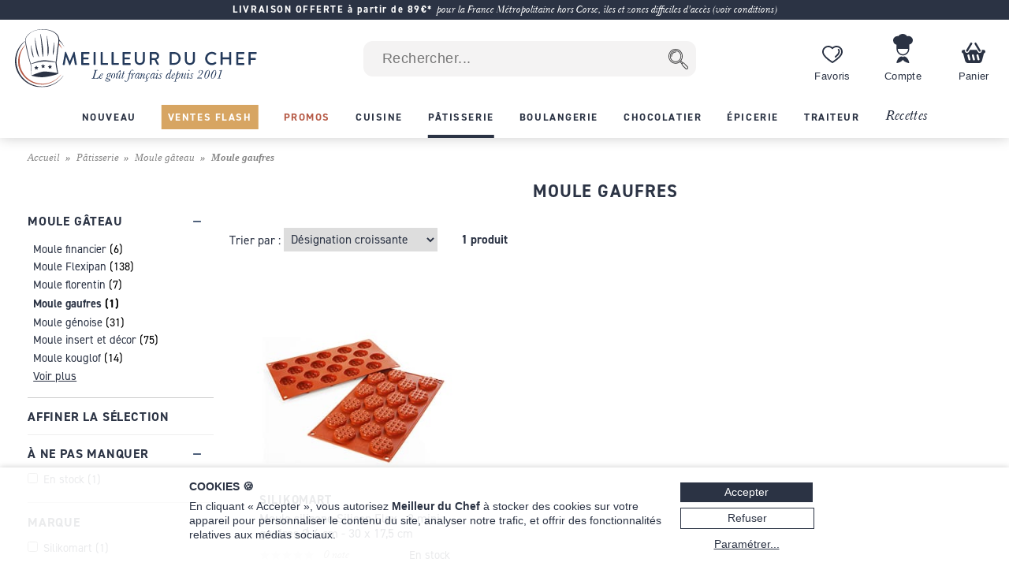

--- FILE ---
content_type: text/html; charset=utf-8
request_url: https://www.meilleurduchef.com/fr/achat/patisserie/moule-gateau/gaufre.html
body_size: 38951
content:
<!DOCTYPE html>
<html lang="fr">
<head>
<meta charset="utf-8" />
<meta name="viewport" content="width=device-width, initial-scale=1.0, minimum-scale=1.0" />
<meta name="mdc-lang" content="fr" />
<title> Moule gaufres - Moules à gaufres - Meilleur du Chef </title>
<meta name="google-site-verification" content="0PTuRhBwMUu_tN0j8jVNDnCSE_iYAyloq-wwsAJDTAw" />
<!-- Google: define dataLayer and the gtag function -->
<script>
window.dataLayer = window.dataLayer || [];
function gtag(){dataLayer.push(arguments);}
</script>
<!-- Google Consent Mode v2: default consent -->
<script>
gtag('consent', 'default', {
'ad_storage': 'denied',
'ad_user_data': 'denied',
'ad_personalization': 'denied',
'analytics_storage': 'denied'
});
</script>
<!-- Google Tag Manager -->
<script>(function(w,d,s,l,i){w[l]=w[l]||[];w[l].push({'gtm.start':
new Date().getTime(),event:'gtm.js'});var f=d.getElementsByTagName(s)[0],
j=d.createElement(s),dl=l!='dataLayer'?'&l='+l:'';j.async=true;j.src=
'https://www.googletagmanager.com/gtm.js?id='+i+dl;f.parentNode.insertBefore(j,f);
})(window,document,'script','dataLayer','GTM-T54MX2F');</script>
<!-- End Google Tag Manager -->


<!-- Google tag (gtag.js) (Google Analytics 4) -->
<script async src="https://www.googletagmanager.com/gtag/js?id=G-9BXSY0HXVT"></script>
<script>
gtag('js', new Date());
gtag('config', 'G-9BXSY0HXVT');
gtag('config', 'AW-955951865',{ 'allow_enhanced_conversions': true });
</script>
<script>

</script>
<link rel="canonical" href="https://www.meilleurduchef.com/fr/achat/patisserie/moule-gateau/gaufre.html" />

<link rel="alternate" hreflang="fr" href="https://www.meilleurduchef.com/fr/achat/patisserie/moule-gateau/gaufre.html" />

<link rel="alternate" hreflang="en" href="https://www.meilleurduchef.com/en/shop/baking-supplies/cake-mould/waffle-mould.html" />

<meta name="keywords" content="" />
<meta name="description" content="Moule à gaufres. Meilleur du Chef, le goût français depuis 2001. 🚛Frais de port offerts dès 89€. ✅Expédition en 24h  " />
<meta property="og:title" content="Moule gaufres" /> <meta property="og:type" content="product.group" /> <meta property="og:url" content="https://www.meilleurduchef.com/fr/achat/patisserie/moule-gateau/gaufre.html" /> <meta property="og:site_name" content="Meilleur du Chef" /> <meta property="og:locale" content="fr_FR" /> <meta property="fb:admins" content="586331588" /> <link rel="stylesheet" type="text/css" href="//files.meilleurduchef.com/mdc/library2/js/noUiSlider-15.6.0/nouislider.min.css" /> <meta name="mdc-branch" content="patisserie" /> <meta name="mdc-tokenpath" content="patisserie/moule-gateau/gaufre" />  <meta name="mdc-tokenpath-base" content="patisserie/moule-gateau/gaufre" />
<link rel="stylesheet" type="text/css" href="//files.meilleurduchef.com/mdc/library2/css/main_min_ecb79b24_.css" />
<link rel="stylesheet" type="text/css" href="//files.meilleurduchef.com/mdc/library2/css/boutique_min_239a0955_.css" />
<link rel="stylesheet" type="text/css" href="//files.meilleurduchef.com/mdc/library2/css/dyncart_min_2a0f65d5_.css" />
<link rel="preload" href="https://use.typekit.net/pdv7vxb.css" as="style" onload="this.rel='stylesheet';this.onload=null">
<link rel="stylesheet" href="https://use.typekit.net/pdv7vxb.css" media="print" onload="this.media='all';this.onload=null">
<link rel="apple-touch-icon" sizes="180x180" href="/apple-touch-icon.png" />
<link rel="icon" type="image/png" sizes="32x32" href="/favicon-32x32.png" />
<link rel="icon" type="image/png" sizes="16x16" href="/favicon-16x16.png" />
<link rel="manifest" href="/site.webmanifest" />
<link rel="mask-icon" href="/safari-pinned-tab.svg" color="#b65a46" />
<meta name="msapplication-TileColor" content="#00aba9" />
<meta name="theme-color" content="#ffffff" />

<!-- TrustBox script -->
<script type="text/javascript" src="//widget.trustpilot.com/bootstrap/v5/tp.widget.bootstrap.min.js" async></script>
<!-- End TrustBox script -->
</head>
<body data-vtime="1768494020" id="boutique" class="no-js togglable slide-menu-closed slide-cart-closed fr categorie produits patisserie moule-gateau gaufre"  data-pagetype="prod_cat2"  data-togglable-id="slide-menu,slide-cart" data-locale="fr_FR">
<!-- Google Tag Manager (noscript) -->
<noscript><iframe src="https://www.googletagmanager.com/ns.html?id=GTM-T54MX2F"
height="0" width="0" style="display:none;visibility:hidden"></iframe></noscript>
<!-- End Google Tag Manager (noscript) -->
<script src="//files.meilleurduchef.com/mdc/library2/js/jquery-3.6.0.min.js">
</script>
<script src="//files.meilleurduchef.com/mdc/library2/js/jquery-ui-1.13.1.custom/jquery-ui.min.js">
</script>
<script src="//files.meilleurduchef.com/mdc/library2/js/jmdc_min_e0329056_.js">
</script>
<script src="//files.meilleurduchef.com/mdc/library2/js/noUiSlider-15.6.0/nouislider.min.js">
</script>
<div id="slide-menu">
<!-- slide-menu [start] -->
<div class="slide-header-container content-on-demand" data-content-id="slide-header-content">
</div><ul class="slide-navigation"></ul><!-- slide-menu [end] -->
</div>
<div id="slide-cart">
<!-- slide-cart [start] -->
<div class="dynamic-cart mini-cart dyn dev" style="display: none;">
<div class="container cart-empty">
<div class="cart-header">
<div class="line flex-line">
<div class="cart-logo auto-flex">
<img src="//files.meilleurduchef.com/mdc/library2/img/header/icon-panier.svg" alt="Panier">
</div>
<div class="info">
<div class="titre">
Votre panier
</div>
</div>
</div>
<button class="close svg slide-cart-close" title="Fermer">
<svg viewBox="0 0 24 24">
<path d="M18 6L6 18M6 6l12 12"></path>
</svg>
</button>
</div>
<div class="empty-info">
<div>PANIER VIDE</div>
<div>Consultez nos <a href="/fr/achat/nouveaute.html" class="pageref-prod" title="Nouveautés">Nouveautés</a></div>
</div>
<div class="footer">

<button class="continue slide-cart-close" title="Fermer">Continuer mes achats</button>
</div>
</div>
<div class="container cart-filled">
<div class="cart-header">
<div class="line flex-line">
<div class="cart-logo auto-flex">
<img src="//files.meilleurduchef.com/mdc/library2/img/header/icon-panier.svg" alt="Panier">
<span class="item-count commande-en-stock text-total-q">#</span>
<span class="item-count commande-en-reappro date no-date text-total-q">#</span>
<span class="item-count commande-interdite text-total-q">#</span>
</div>
<div class="info">
<div class="titre">
Votre panier
</div>
</div>
</div>
<div class="line cart-dispo commande-en-stock">
Tous les articles sont en stock.
</div>
<div class="line cart-dispo commande-en-reappro date">
<span>Certains articles ne sont pas en stock. Approvisionnement vers le <span class="text-date-expe"></span> si vous validez aujourd'hui.</span>
</div>
<div class="line cart-dispo commande-en-reappro no-date">
<span>Certains articles ne sont pas en stock.</span>
</div>
<div class="line cart-dispo commande-interdite">
Certains articles ne sont pas disponibles. Merci de les retirer du panier.
</div>
<div class="line cart-save">
<button class="cart-save only-account">Sauvegarder ce panier</button><span class="cart-saved"> ✓</span>
<span class="spacer"></span>
<button class="empty-cart">Vider le panier</button>
</div>
<button class="close svg slide-cart-close" title="Fermer">
<svg viewBox="0 0 24 24">
<path d="M18 6L6 18M6 6l12 12"></path>
</svg>
</button>
</div>
<div class="items">
<div class="template item produit">
<button type="button" class="delete svg">
<svg viewBox="0 0 24 24">
<path d="M3 6h18M19 6v14a2 2 0 01-2 2H7a2 2 0 01-2-2V6m3 0V4a2 2 0 012-2h4a2 2 0 012 2v2M10 11v6M14 11v6"></path>
</svg>
</button>
<div class="image">
<a class="url" href=""><img src=""></a>
</div>
<div class="infos">
<a class="url" href="">
<div class="titre text-titre">
</div>
<div class="sous-titre text-sous-titre">
</div>
</a>
<div class="stock en-stock">En stock</div>
<div class="stock en-reappro sans-date">Bientôt disponible. <span class="qmax-dispo">Seulement <span class="text-qmax-dispo"></span> en stock.</span></div>
<div class="stock en-reappro avec-date">Prévu le <span class="text-date-reappro"></span>. <span class="qmax-dispo">Seulement <span class="text-qmax-dispo"></span> en stock.</span></div>
<div class="stock en-rupture sur-commande">Sur commande. <span class="qmax-dispo">Seulement <span class="text-qmax-dispo"></span> en stock.</span></div>
<div class="stock en-rupture stock-limite">Stock limité. <span class="qmax-dispo">Seulement <span class="text-qmax-dispo"></span> en stock.</span></div>
<div class="stock en-rupture epuise">Épuisé.<span class="qmax-dispo">Seulement <span class="text-qmax-dispo"></span> en stock.</span></div>
<div class="stock en-rupture prochainement">Prochainement.<span class="qmax-dispo">Seulement <span class="text-qmax-dispo"></span> en stock.</span></div>
<div class="stock en-rupture sur-devis">Sur devis.<span class="qmax-dispo">Seulement <span class="text-qmax-dispo"></span> en stock.</span></div>
<div class="template avertissement"><span class="text-avertissement"></span></div>
<div class="q-prix">
<div class="q-control no-select">
<button type="button" class="svg minus">
<svg viewBox="0 0 24 24">
<path d="M5 12h14"></path>
</svg>
</button>
<input type="text" inputmode="numeric" name="q" value="0" />
<button type="button" class="svg plus">
<svg viewBox="0 0 24 24">
<path d="M12 5v14M5 12h14"></path>
</svg>
</button>
</div>
<div class="bloc-prix">
<span class="pastille-grise"></span>
<span class="remise pc">(-<span class=" text-remise-pc">#</span>%)</span>
<span class="prix base"><span class="text-prix-base">#</span><br></span>
<span class="prix vente text-prix">#</span>
</div>
</div>
</div>
<div class="overlay">
</div>
</div>
<div class="template item cadeau">
<div class="image">
<img src="">
</div>
<div class="infos">
<div class="titre text-titre">
</div>
<div class="q-prix">
<div class="q-control"></div>
<div class="bloc-prix">
<div class="prix vente">
Offert
</div>
</div>
</div>
</div>
<div class="overlay">
</div>
</div>
<div class="spacer">
</div>
<div class="offres">

<div class="offre-element">

<div class="offre-titre" style="color: #d38719">
PRIX CHOC :
</div>

<div class="offre-produit" style="background-color: #fdf6ee">
<a href="/fr/achat/epicerie/sucre/preparation/cod-creme-patissiere-ancel.html">
<img src="//files.meilleurduchef.com/mdc/photo/element/offre-produit/creme-patissiere-ancel-100.png" srcset="//files.meilleurduchef.com/mdc/photo/element/offre-produit/creme-patissiere-ancel-100.png 100w, //files.meilleurduchef.com/mdc/photo/element/offre-produit/creme-patissiere-ancel-200.png 200w" sizes="100px" alt="Crème pâtissière à chaud" />
</a>
<a href="/fr/achat/epicerie/sucre/preparation/cod-creme-patissiere-ancel.html" class="offre-info" style="color: #d38719">
<div class="offre-marque">Ancel</div>
<div class="offre-prod-titre" href="/fr/achat/epicerie/sucre/preparation/cod-creme-patissiere-ancel.html">Crème pâtissière à chaud - ou poudre à crème - 1 kg</div>
<div class="offre-prix">
<span class="prix barre"><span class="euro">9,90 €</span></span><span class="prix promo "><span class="euro">7,50 €</span></span></div>
</a>

<span class="add-cart">
<input type="hidden" name="r" value="cod-creme_patissiere_ancel" /> <input name="q" type="hidden" value="1" /> <input type="hidden" name="_org" value="elemprod" />
<div class="ajouter add-cart-cta" style="background-color: #d38719">
Ajouter
</div>
</span>

</div>
</div>

</div>
</div>
<div class="promotions">
<div class="code-wrapper togglable code-closed" data-togglable-id="code">
<div class="info">
<button class="code-toggle">Vous avez un code promo ?</button>
</div>
<div class="checkout-validator">
<div class="code-target">
<div class="flex-line">
<div class="form-input">
<label>
<input type="text" name="code">
</label>
<div class="form-label">Code promotion</div>
</div>
<button class="form-button form-submit code hilite">OK</button>
</div>
<div class="code-status text-code-status"></div>
</div>
</div>
</div>
<div class="promos">
<div class="promo template"><span class="text-promo"></span></div>
<div class="remise-produits">Remise totale de <span class="text-remise-produits"></span> sur ce panier</div>
</div>
</div>
<div class="footer">
<div>
<div class="line sous-total">
<span class="label"><b>Sous-total</b><span class="ttc"> (TVA incluse)</span><span class="ht"> (hors taxes)</span></span><span class="value text-sous-total prix"></span>
</div>
<div class="line remise-globale">
<span class="label"><b>Déduction bon d'achat</b></span><span class="value text-remise-globale prix"></span>
</div>
</div>
<div class="info dpd-pickup offert-manquant">
Plus que <span class="text-manquant"></span> pour la livraison offerte en DPD Relais Pickup.
</div>
<div class="info dpd-pickup offert">
Livraison offerte en DPD Relais Pickup.
</div>
<button class="checkout">Valider mon panier</button>
<button class="continue slide-cart-close" title="Fermer">Continuer mes achats</button>
</div>
</div>
</div>
<!-- slide-cart [end] -->
</div>
<div id="page-overlay" class="slide-menu-close slide-cart-close"></div>
<div id="header-wrapper">
<header id="page-header">
<nav id="top-anchor">
</nav>
<div class="bh-parent">
<div class="big-header">



<aside class="topbar topbar-alert " style="background-color: #2b3344; ">
<div class="topbar-content">
<span class="message">
<a href="/fr/boutique/livraison.html" rel="nofollow" class="link">
<b>LIVRAISON OFFERTE à partir de 89€*</b> <i>pour la France Métropolitaine hors Corse, îles et zones difficiles d'accès (voir conditions)</i>
</a>
</span>
</div>
</aside>



<div id="main-bar" class="bloc-content">
<div class="header-logo">
<a href="/" class="img">
<img src="//files.meilleurduchef.com/mdc/library2/img/header/logo-mdc.svg" width="1000" height="242" alt="Meilleur du Chef - Le goût français depuis 2001" title="Meilleur du Chef - Le goût français depuis 2001" class="mdc-logo mdc-logo-big">
<img src="//files.meilleurduchef.com/mdc/library2/img/header/logo-mdc-mobile.svg" width="600" height="600" alt="Meilleur du Chef - Le goût français depuis 2001" title="Meilleur du Chef - Le goût français depuis 2001" class="mdc-logo mdc-logo-small">
</a>
</div>

<form name="recherche" id="h-recherche" action="/fr/rech" method="get" class="search">
<input type="text" name="kw" value="" class="search-text suggestive-search" autocomplete="off" autocorrect="off" autocapitalize="off" spellcheck="false" placeholder=" Rechercher..." data-ss-lang="fr" data-ss-id="suggestions" maxlength="128" /><input value="  " type="submit" class="search-button submit" title="Chercher" />
<div id="suggestions" class="suggestions" style="display: none;">
<div class="suggestion template text">
</div>
<div class="template section header text">
Suggestions de recherche
</div>
<div class="template section header prod">
Produits
</div>
<div class="template section footer prod">
<a href="/fr/rech/prod?kw=">
Afficher tous les produits (<span class="count">
</span>)
</a>
</div>
<div class="template section header rec">
Recettes
</div>
<div class="template section footer rec">
<a href="/fr/rech/rec?kw=">
Voir toutes les recettes trouvées (<span class="count">
</span>)
</a>
</div>
<div class="suggestion template page prod">
<img class="photo" src="">
<span class="info">
<span class="titre">
</span>
<br>
<span class="prix">
<span class="vente">
</span>
<span class="barre">
</span>
</span>
</span>
</div>
<div class="suggestion template page catprod">
<span class="info">
<span class="titre">
</span>
(<span class="count">
</span>)
</span>
</div>
<div class="suggestion template page rec">
<img class="photo" src="">
<span class="info">
<span class="titre">
</span>
</span>
</div>
<div class="suggestion template page catrec">
<span class="info">
<span class="titre">
</span>
(<span class="count">
</span>)
</span>
</div>
</div>
</form>

<a class="header-button wishlist only-desktop" href="/fr/perso/wishlist?id=FAVORIS" rel="nofollow">
<div class="hicon"></div>
<div class="hlabel">
Favoris
</div>
</a>
<span class="header-button perso only-desktop hover-menu">
<a class="resume-messagerie hmenu-title" href="/fr/perso" data-resume-messagerie="" rel="nofollow">
<div class="hicon"></div>
<div class="hlabel">
Compte
</div>
<span class="pastille resume-unread" data-null="" data-format="%" data-format-0=""></span>
</a>

<div class="menu-compte hmenu-content">
 
<div class="label">
Mon compte :
</div>
<form name="login" id="h-login" action="/fr/perso" method="post">
<input type="hidden" name="action" value="login" /> <input type="text" name="login" value="" autocomplete="username" autocapitalize="off" autocorrect="off" class="" placeholder=" mon identifiant ou email" /> <input type="password" name="paswd" autocomplete="current-password" autocapitalize="off" autocorrect="off" class="" placeholder=" mon mot de passe" />

<input value="Je m'identifie" class="bouton submit" type="submit" />
</form>
<div class="link">
<a href="/fr/perso/mdp_oubli?rfr" rel="nofollow">
J'ai oublié mes codes d'accès
</a>
</div>
<div class="link">
<a href="/fr/perso/edit_reset?ed_coord=1&amp;rfr" rel="nofollow">
Créer un nouveau compte
</a>
</div>
</div>


</span>
<span class="header-button cart only-desktop dynamic-cart slide-cart-open">
<div class="hicon cart-logo">
<span class="item-count commande-en-stock text-total-q"></span>
<span class="item-count commande-en-reappro date text-total-q"></span>
<span class="item-count commande-en-reappro no-date text-total-q"></span>
<span class="item-count commande-interdite text-total-q"></span>
</div>
<div class="hlabel">
Panier
</div>
</span>
</div>
<div class="menu-bar only-desktop">
<div class="burger-menu slide-menu-open">
</div>
<nav class="store-menu h-scroller">
<div class="arrow left">
</div>
<div class="container"><ul class="content"><li class="categorie section-tag nouveaute"><a href="/fr/achat/nouveaute.html"><span style="">Nouveau</span></a></li><li class="categorie section-tag ventes-flash"><a href="/fr/achat/ventes-flash.html"><span style="">Ventes Flash</span></a></li><li class="categorie section-tag promotion"><a href="/fr/achat/promotion.html"><span style="">Promos</span></a></li>

<li class="categorie big-menu section-tag cuisine" data-bmid="bm-cuisine" ><a href="/fr/achat/cuisine.html" class="menu-title">
<span style="">Cuisine</span>
</a></li><li class="categorie big-menu section-tag patisserie current" data-bmid="bm-patisserie" ><a href="/fr/achat/patisserie.html" class="menu-title">
<span style="">Pâtisserie</span>
</a></li><li class="categorie big-menu section-tag boulangerie" data-bmid="bm-boulangerie" ><a href="/fr/achat/boulangerie.html" class="menu-title">
<span style="">Boulangerie</span>
</a></li><li class="categorie big-menu section-tag chocolatier" data-bmid="bm-chocolatier" ><a href="/fr/achat/chocolatier.html" class="menu-title">
<span style="">Chocolatier</span>
</a></li><li class="categorie big-menu section-tag epicerie" data-bmid="bm-epicerie" ><a href="/fr/achat/epicerie.html" class="menu-title">
<span style="">Épicerie</span>
</a></li><li class="categorie big-menu section-tag traiteur" data-bmid="bm-traiteur" ><a href="/fr/achat/traiteur.html" class="menu-title">
<span style="">Traiteur</span>
</a></li><li class="section-tag recettes"><a href="/fr/recette.html">
Recettes
</a></li></ul></div>
<div class="arrow right">
</div>
</nav>
</div>
<nav class="store-menu-placeholders only-desktop">


<nav class="bm-wrapper content-on-demand" id="bm-cuisine" data-content-id="bm-content-cuisine">
</nav>

<nav class="bm-wrapper content-on-demand" id="bm-patisserie" data-content-id="bm-content-patisserie">
</nav>

<nav class="bm-wrapper content-on-demand" id="bm-boulangerie" data-content-id="bm-content-boulangerie">
</nav>

<nav class="bm-wrapper content-on-demand" id="bm-chocolatier" data-content-id="bm-content-chocolatier">
</nav>

<nav class="bm-wrapper content-on-demand" id="bm-epicerie" data-content-id="bm-content-epicerie">
</nav>

<nav class="bm-wrapper content-on-demand" id="bm-traiteur" data-content-id="bm-content-traiteur">
</nav>

</nav>
</div>
</div>
<div class="bottom-header only-mobile">
<div id="bottom-bar" class="bloc-content">
<div class="header-button menu slide-menu-open">
<div class="hicon"></div>
<div class="hlabel">
Menu
</div>
</div>
<a class="header-button promos" href="/fr/achat/promotion.html" rel="nofollow">
<div class="hicon"></div>
<div class="hlabel">
Promos
</div>
</a>
<a class="header-button wishlist" href="/fr/perso/wishlist?id=FAVORIS" rel="nofollow">
<div class="hicon"></div>
<div class="hlabel">
Favoris
</div>
</a>
<a class="header-button perso" href="/fr/perso" data-resume-messagerie="" rel="nofollow">
<div class="hicon"></div>
<div class="hlabel">
Compte
</div>
<span class="pastille resume-unread" data-null="" data-format="%" data-format-0=""></span>
</a>
<div class="header-button cart dynamic-cart slide-cart-open">
<div class="hicon cart-logo">
<span class="item-count commande-en-stock text-total-q"></span>
<span class="item-count commande-en-reappro date no-date text-total-q"></span>
<span class="item-count commande-interdite text-total-q"></span>
</div>
<div class="hlabel">
Panier
</div>
</div>
</div>
</div>
</header>
</div>
<div id="overlay-wrapper"></div>
<div id="page-wrapper">
<nav id="breadcrumb">
<ol><li><a href="/">Accueil</a></li><li><a href="/fr/achat/patisserie.html" >Pâtisserie</a></li><li><a href="/fr/achat/patisserie/moule-gateau.html" >Moule gâteau</a></li>  <li >Moule gaufres</li></ol>
</nav>
<div id="page-content">
<div class="content-wrapper">
<!-- main [start] -->
<div class="main-wrapper filtres-off togglable mobile-tri-closed mobile-filtres-closed" data-togglable-id="mobile-tri,mobile-filtres">
<!-- left-menu [start] -->

<div class="left-menu">




<div class="wrap-criteres main-criteres">

<!-- left-menu [1] -->
<div class="cat-nav siblings">
<div class="nav-section togglable section-desktop-opened section-mobile-closed" data-togglable-id="section-desktop,section-mobile">
<div class="section-titre section-desktop-toggle section-mobile-toggle">
<div class="titre">
<span>Moule gâteau</span>
</div>
</div>
<div class="section-content"><ul class="togglable catnav-desktop-closed" data-togglable-id="catnav-desktop"><li class="categorie far"><a href="/fr/achat/patisserie/moule-gateau/caissette-cupcake-muffin.html" >Caissette cupcake</a>
(40)</li><li class="categorie far"><a href="/fr/achat/patisserie/moule-gateau/glace.html" >Moule à glace</a>
(26)</li><li class="categorie far"><a href="/fr/achat/patisserie/moule-gateau/moule-manque.html" >Moule à manqué</a>
(48)</li><li class="categorie far"><a href="/fr/achat/patisserie/moule-gateau/piece-montee-croquembouche.html" >Moule à pièce montée</a>
(7)</li><li class="categorie far"><a href="/fr/achat/patisserie/moule-gateau/aspic.html" >Moule aspic</a>
(5)</li><li class="categorie far"><a href="/fr/achat/patisserie/moule-gateau/dariole-baba.html" >Moule baba</a>
(22)</li><li class="categorie far"><a href="/fr/achat/patisserie/moule-gateau/brioche.html" >Moule brioche</a>
(40)</li><li class="categorie far"><a href="/fr/achat/patisserie/moule-gateau/moule-buche.html" >Moule bûche</a>
(89)</li><li class="categorie far"><a href="/fr/achat/patisserie/moule-gateau/cake.html" >Moule cake</a>
(79)</li><li class="categorie far"><a href="/fr/achat/patisserie/moule-gateau/cannele.html" >Moule cannelé</a>
(15)</li><li class="categorie far"><a href="/fr/achat/patisserie/moule-gateau/charlotte.html" >Moule charlotte</a>
(12)</li><li class="categorie far"><a href="/fr/achat/patisserie/moule-gateau/moule-charniere.html" >Moule charnière</a>
(9)</li><li class="categorie far"><a href="/fr/achat/patisserie/moule-gateau/cheesecake.html" >Moule cheesecake</a>
(2)</li><li class="categorie far"><a href="/fr/achat/patisserie/moule-gateau/coeur.html" >Moule coeur</a>
(27)</li><li class="categorie far"><a href="/fr/achat/patisserie/moule-gateau/cornet-rouleau.html" >Moule cornet et rouleau</a>
(8)</li><li class="categorie far"><a href="/fr/achat/patisserie/moule-gateau/cube.html" >Moule cube</a>
(18)</li><li class="categorie far"><a href="/fr/achat/patisserie/moule-gateau/demi-sphere-sphere.html" >Moule demi-sphère</a>
(58)</li><li class="categorie far"><a href="/fr/achat/patisserie/moule-gateau/donuts.html" >Moule donuts</a>
(2)</li><li class="categorie far"><a href="/fr/achat/patisserie/moule-gateau/eclair-salambo.html" >Moule éclair et choux</a>
(12)</li><li class="categorie far"><a href="/fr/achat/patisserie/moule-gateau/moule-cuisson-bois.html" >Moule en bois</a>
(10)</li><li class="categorie far"><a href="/fr/achat/patisserie/moule-gateau/moule-papier.html" >Moule en papier</a>
(21)</li><li class="categorie far"><a href="/fr/achat/patisserie/moule-gateau/entremets.html" >Moule entremets</a>
(237)</li><li class="categorie far"><a href="/fr/achat/patisserie/moule-gateau/fiberform.html" >Moule Fiberform</a>
(7)</li><li class="categorie near"><a href="/fr/achat/patisserie/moule-gateau/financier.html" >Moule financier</a>
(6)</li><li class="categorie near"><a href="/fr/achat/patisserie/moule-gateau/flexipan.html" >Moule Flexipan</a>
(138)</li><li class="categorie near"><a href="/fr/achat/patisserie/moule-gateau/florentin.html" >Moule florentin</a>
(7)</li><li class="categorie active"><a href="/fr/achat/patisserie/moule-gateau/gaufre.html" >Moule gaufres</a>
(1)</li><li class="categorie near"><a href="/fr/achat/patisserie/moule-gateau/genoise-biscuit.html" >Moule génoise</a>
(31)</li><li class="categorie near"><a href="/fr/achat/patisserie/moule-gateau/insert-decor.html" >Moule insert et décor</a>
(75)</li><li class="categorie near"><a href="/fr/achat/patisserie/moule-gateau/kouglof.html" >Moule kouglof</a>
(14)</li><li class="categorie far"><a href="/fr/achat/patisserie/moule-gateau/madeleine.html" >Moule madeleine</a>
(20)</li><li class="categorie far"><a href="/fr/achat/patisserie/moule-gateau/muffin.html" >Moule muffin</a>
(19)</li><li class="categorie far"><a href="/fr/achat/patisserie/moule-gateau/pate.html" >Moule pâté en croûte</a>
(30)</li><li class="categorie far"><a href="/fr/achat/patisserie/moule-gateau/petit-four.html" >Moule petit four</a>
(67)</li><li class="categorie far"><a href="/fr/achat/patisserie/moule-gateau/quenelle.html" >Moule quenelle</a>
(8)</li><li class="categorie far"><a href="/fr/achat/patisserie/moule-gateau/quiche.html" >Moule quiche</a>
(8)</li><li class="categorie far"><a href="/fr/achat/patisserie/moule-gateau/savarin.html" >Moule savarin</a>
(38)</li><li class="categorie far"><a href="/fr/achat/patisserie/moule-gateau/silicone.html" >Moule silicone</a>
(356)</li><li class="categorie far"><a href="/fr/achat/patisserie/moule-gateau/silpat.html" >Moule Silpat</a>
(3)</li><li class="categorie far"><a href="/fr/achat/patisserie/moule-gateau/tarte-tartelette.html" >Moule tarte et tartelette</a>
(128)</li><li class="categorie far"><a href="/fr/achat/patisserie/moule-gateau/plaque-multimoule.html" >Plaque Multimoules</a>
(25)</li><li class="categorie far"><a href="/fr/achat/patisserie/moule-gateau/tapis-decor-relief.html" >Tapis décor</a>
(19)</li><li class="toggle catnav-desktop-open">Voir plus</li><li class="toggle catnav-desktop-close">Voir moins</li></ul></div>
</div>
</div>
  
<!-- left-menu [2] -->
<div class="section-filtres">
<div class="section-label">
Affiner la sélection
</div>
<!-- criteres [start] -->

<div class="criteres">

<div class="nav-section togglable section-desktop-opened section-mobile-closed critere texte special" data-token="special" data-togglable-id="section-desktop,section-mobile">
<div class="section-titre section-desktop-toggle section-mobile-toggle">
<div class="titre">
<span>À ne pas manquer</span>
</div>
</div>
<div class="section-content togglable criteres-desktop-closed" data-togglable-id="criteres-desktop">

<label for="main-critere-special_en_stock" class="valeur en_stock" data-string="en_stock">
<input type="checkbox" id="main-critere-special_en_stock" value="1" />
<div class="label">
En stock
<span class="counter">
(<span class="count">
</span>)
</span>
</div>
</label>

</div>
</div>

<div class="nav-section togglable section-desktop-opened section-mobile-closed critere texte marque" data-token="marque" data-togglable-id="section-desktop,section-mobile">
<div class="section-titre section-desktop-toggle section-mobile-toggle">
<div class="titre">
<span>Marque</span>
</div>
</div>
<div class="section-content togglable criteres-desktop-closed" data-togglable-id="criteres-desktop">

<label for="main-critere-marque_silikomart" class="valeur silikomart" data-string="silikomart">
<input type="checkbox" id="main-critere-marque_silikomart" value="1" />
<div class="label">
Silikomart
<span class="counter">
(<span class="count">
</span>)
</span>
</div>
</label>

</div>
</div>

<div class="nav-section togglable section-desktop-opened section-mobile-closed critere texte inote" data-token="inote" data-togglable-id="section-desktop,section-mobile">
<div class="section-titre section-desktop-toggle section-mobile-toggle">
<div class="titre">
<span>Notes</span>
</div>
</div>
<div class="section-content">
<label for="main-critere-inote_5" class="valeur 5" data-string="5">
<input type="checkbox" id="main-critere-inote_5" value="1" />
<div class="label">
<div class="note-bar">
<div class="pc" style="width:100%">
</div>
</div>
<span class="counter">
(<span class="count">
</span>)
</span>
</div>
</label>
<label for="main-critere-inote_4" class="valeur 4" data-string="4">
<input type="checkbox" id="main-critere-inote_4" value="1" />
<div class="label">
<div class="note-bar">
<div class="pc" style="width:80%">
</div>
</div>
<span class="counter">
(<span class="count">
</span>)
</span>
</div>
</label>
<label for="main-critere-inote_3" class="valeur 3" data-string="3">
<input type="checkbox" id="main-critere-inote_3" value="1" />
<div class="label">
<div class="note-bar">
<div class="pc" style="width:60%">
</div>
</div>
<span class="counter">
(<span class="count">
</span>)
</span>
</div>
</label>
<label for="main-critere-inote_2" class="valeur 2" data-string="2">
<input type="checkbox" id="main-critere-inote_2" value="1" />
<div class="label">
<div class="note-bar">
<div class="pc" style="width:40%">
</div>
</div>
<span class="counter">
(<span class="count">
</span>)
</span>
</div>
</label>
<label for="main-critere-inote_1" class="valeur 1" data-string="1">
<input type="checkbox" id="main-critere-inote_1" value="1" />
<div class="label">
<div class="note-bar">
<div class="pc" style="width:20%">
</div>
</div>
<span class="counter">
(<span class="count">
</span>)
</span>
</div>
</label>
</div>
</div>

</div>

<!-- criteres [end] -->
</div>

</div>
 
</div>

<!-- left-menu [end] -->
<!-- categorie-wrapper [start] -->
<main class="categorie-wrapper">

<h1 >
Moule gaufres
</h1>



<div class="categorie-info formatted-text">
<p>Le <strong>moule à gaufres</strong> vous permettra de créer de petites gaufres sucrées ou salées.</p>

</div>

<div class="categorie-info more formatted-text" id="more">
<h2>Moule à gaufres et histoire de gaufre</h2>
<p>La gaufre est une pâtisserie cuite entre deux plaques avec un motif qui lui donne sa forme si particulière. La gaufre existe depuis des siècles. Au Moyen-Âge déjà, on pouvait trouver des oublies, une pâtisserie fine cuite entre deux fers. Les oublies étaient vendus par des oubliyeurs dans les rues et sur le parvis des églises. Un forgeron a créé un moule avec deux plaques alvéolées inspirées des rayons de miel. </p>
<p>Son nom viendrait du terme « walfre » qui signifie « gâteau » en néerlandais. « Walfre » descend du mot « wafel » qui signifie « rayon de miel » en lien avec le motif sur les plaques en fer. Cependant, on trouve de noms relatifs aux nombreux types de plaques qui existent : challe, waffie, fer à gaufre, gaufrier. Elles peuvent aussi être préparées dans un <strong>moule à gaufres</strong>.</p>
<p>La gaufre est un mets typique de la Belgique et du Nord de la France. Dans certaines régions, elle était l'aliment de base pour la population. On distinguait les gaufres faites par les paysans, plus rustiques et épaisses alors que les plus riches avaient les moyens d'utiliser d'autres ingrédients et préparaient des gaufres plus fines et délicates. </p>
<p>Au XXIe, la gaufre est un plat de fêtes, on en mange pendant les kermesses et les foires. Il existe différentes gaufres, les plus connus : la gaufre de Liège, une gaufre ronde avec 24 creux ; la gaufre bruxelloise de forme rectangulaire, on peut la saupoudrer de sucre glace ; la gaufre dunkerquoise est une gaufre ronde et sèche, parfumée au rhum.</p>
<p>La gaufre est une pâtisserie populaire qui se mange au petit déjeuner comme au goûter. Elle ravit les grands comme les petits. Elle peut être accompagnée de sucre, de confiture ou de chocolat, et pour les plus gourmands de chantilly.</p>
<h2>Moule à gaufre, petits plaisirs gaufrés</h2>
<p>MeilleurduChef.com vous propose une sélection de moule a gaufre pour réaliser de petites gaufres. Le moule à gaufre est en silicone alimentaire. Le <strong>moule a gaufre silicone</strong> permet un démoulage facile de vos gaufres grâce à son côté antiadhérent et sa souplesse.</p>
<p>Le moule a gaufre vous permet de réaliser la recette gaufre au four. Vous pourrez préparer de 6 à 24 mini gaufres grâce à la sélection de moule à gaufrettes de MeilleurduChef.com. Comment faire cuire les gaufres ? Avec le moule a gaufre, vous faire la gaufre au four. Il vous suffit de répartir votre pâte dans les empreintes du moule en silicone. La cuisson des gaufres se fait au four pendant 15 min à 180°C. Vous n'aurez plus qu'à les accommoder selon vos envies et à les déguster.</p>

</div>


  


<div class="wrap-criteres mobile-criteres">

<div class="cat-nav siblings">
<div class="nav-section togglable section-desktop-opened section-mobile-closed" data-togglable-id="section-desktop,section-mobile">
<div class="section-titre section-desktop-toggle section-mobile-toggle">
<div class="titre">
Moule gâteau
</div>
</div>
<div class="section-content"><ul class="togglable catnav-desktop-closed" data-togglable-id="catnav-desktop"><li class="categorie far"><a href="/fr/achat/patisserie/moule-gateau/caissette-cupcake-muffin.html" >Caissette cupcake</a>
(40)</li><li class="categorie far"><a href="/fr/achat/patisserie/moule-gateau/glace.html" >Moule à glace</a>
(26)</li><li class="categorie far"><a href="/fr/achat/patisserie/moule-gateau/moule-manque.html" >Moule à manqué</a>
(48)</li><li class="categorie far"><a href="/fr/achat/patisserie/moule-gateau/piece-montee-croquembouche.html" >Moule à pièce montée</a>
(7)</li><li class="categorie far"><a href="/fr/achat/patisserie/moule-gateau/aspic.html" >Moule aspic</a>
(5)</li><li class="categorie far"><a href="/fr/achat/patisserie/moule-gateau/dariole-baba.html" >Moule baba</a>
(22)</li><li class="categorie far"><a href="/fr/achat/patisserie/moule-gateau/brioche.html" >Moule brioche</a>
(40)</li><li class="categorie far"><a href="/fr/achat/patisserie/moule-gateau/moule-buche.html" >Moule bûche</a>
(89)</li><li class="categorie far"><a href="/fr/achat/patisserie/moule-gateau/cake.html" >Moule cake</a>
(79)</li><li class="categorie far"><a href="/fr/achat/patisserie/moule-gateau/cannele.html" >Moule cannelé</a>
(15)</li><li class="categorie far"><a href="/fr/achat/patisserie/moule-gateau/charlotte.html" >Moule charlotte</a>
(12)</li><li class="categorie far"><a href="/fr/achat/patisserie/moule-gateau/moule-charniere.html" >Moule charnière</a>
(9)</li><li class="categorie far"><a href="/fr/achat/patisserie/moule-gateau/cheesecake.html" >Moule cheesecake</a>
(2)</li><li class="categorie far"><a href="/fr/achat/patisserie/moule-gateau/coeur.html" >Moule coeur</a>
(27)</li><li class="categorie far"><a href="/fr/achat/patisserie/moule-gateau/cornet-rouleau.html" >Moule cornet et rouleau</a>
(8)</li><li class="categorie far"><a href="/fr/achat/patisserie/moule-gateau/cube.html" >Moule cube</a>
(18)</li><li class="categorie far"><a href="/fr/achat/patisserie/moule-gateau/demi-sphere-sphere.html" >Moule demi-sphère</a>
(58)</li><li class="categorie far"><a href="/fr/achat/patisserie/moule-gateau/donuts.html" >Moule donuts</a>
(2)</li><li class="categorie far"><a href="/fr/achat/patisserie/moule-gateau/eclair-salambo.html" >Moule éclair et choux</a>
(12)</li><li class="categorie far"><a href="/fr/achat/patisserie/moule-gateau/moule-cuisson-bois.html" >Moule en bois</a>
(10)</li><li class="categorie far"><a href="/fr/achat/patisserie/moule-gateau/moule-papier.html" >Moule en papier</a>
(21)</li><li class="categorie far"><a href="/fr/achat/patisserie/moule-gateau/entremets.html" >Moule entremets</a>
(237)</li><li class="categorie far"><a href="/fr/achat/patisserie/moule-gateau/fiberform.html" >Moule Fiberform</a>
(7)</li><li class="categorie near"><a href="/fr/achat/patisserie/moule-gateau/financier.html" >Moule financier</a>
(6)</li><li class="categorie near"><a href="/fr/achat/patisserie/moule-gateau/flexipan.html" >Moule Flexipan</a>
(138)</li><li class="categorie near"><a href="/fr/achat/patisserie/moule-gateau/florentin.html" >Moule florentin</a>
(7)</li><li class="categorie active"><a href="/fr/achat/patisserie/moule-gateau/gaufre.html" >Moule gaufres</a>
(1)</li><li class="categorie near"><a href="/fr/achat/patisserie/moule-gateau/genoise-biscuit.html" >Moule génoise</a>
(31)</li><li class="categorie near"><a href="/fr/achat/patisserie/moule-gateau/insert-decor.html" >Moule insert et décor</a>
(75)</li><li class="categorie near"><a href="/fr/achat/patisserie/moule-gateau/kouglof.html" >Moule kouglof</a>
(14)</li><li class="categorie far"><a href="/fr/achat/patisserie/moule-gateau/madeleine.html" >Moule madeleine</a>
(20)</li><li class="categorie far"><a href="/fr/achat/patisserie/moule-gateau/muffin.html" >Moule muffin</a>
(19)</li><li class="categorie far"><a href="/fr/achat/patisserie/moule-gateau/pate.html" >Moule pâté en croûte</a>
(30)</li><li class="categorie far"><a href="/fr/achat/patisserie/moule-gateau/petit-four.html" >Moule petit four</a>
(67)</li><li class="categorie far"><a href="/fr/achat/patisserie/moule-gateau/quenelle.html" >Moule quenelle</a>
(8)</li><li class="categorie far"><a href="/fr/achat/patisserie/moule-gateau/quiche.html" >Moule quiche</a>
(8)</li><li class="categorie far"><a href="/fr/achat/patisserie/moule-gateau/savarin.html" >Moule savarin</a>
(38)</li><li class="categorie far"><a href="/fr/achat/patisserie/moule-gateau/silicone.html" >Moule silicone</a>
(356)</li><li class="categorie far"><a href="/fr/achat/patisserie/moule-gateau/silpat.html" >Moule Silpat</a>
(3)</li><li class="categorie far"><a href="/fr/achat/patisserie/moule-gateau/tarte-tartelette.html" >Moule tarte et tartelette</a>
(128)</li><li class="categorie far"><a href="/fr/achat/patisserie/moule-gateau/plaque-multimoule.html" >Plaque Multimoules</a>
(25)</li><li class="categorie far"><a href="/fr/achat/patisserie/moule-gateau/tapis-decor-relief.html" >Tapis décor</a>
(19)</li><li class="toggle catnav-desktop-open">Voir plus</li><li class="toggle catnav-desktop-close">Voir moins</li></ul></div>
</div>
</div>
  
<div class="barre-tri-filtres">
<div class="barre-bouton bouton-tri mobile-tri-toggle mobile-filtres-close">
Trier par
</div>
<div class="barre-bouton bouton-filtres mobile-filtres-toggle mobile-tri-close">
Affiner
</div>
</div>
<div class="section-tri"><ul><li class="mirror-select mobile-tri-close autoanchor" data-select-id="global-sort" data-select-value="titre" data-scroll-to=".criteres-scrollto-target">Désignation croissante</li><li class="mirror-select mobile-tri-close autoanchor" data-select-id="global-sort" data-select-value="titre-desc" data-scroll-to=".criteres-scrollto-target">Désignation décroissante</li><li class="mirror-select mobile-tri-close autoanchor" data-select-id="global-sort" data-select-value="prix-num" data-scroll-to=".criteres-scrollto-target">Prix croissant</li><li class="mirror-select mobile-tri-close autoanchor" data-select-id="global-sort" data-select-value="prix-num-desc" data-scroll-to=".criteres-scrollto-target">Prix décroissant</li><li class="mirror-select mobile-tri-close autoanchor" data-select-id="global-sort" data-select-value="default-num" data-scroll-to=".criteres-scrollto-target">Pertinence</li>  </ul></div>
<div class="section-filtres">
<!-- criteres [start] -->

<div class="criteres">

<div class="nav-section togglable section-desktop-opened section-mobile-closed critere texte special" data-token="special" data-togglable-id="section-desktop,section-mobile">
<div class="section-titre section-desktop-toggle section-mobile-toggle">
<div class="titre">
À ne pas manquer
</div>
</div>
<div class="section-content togglable criteres-desktop-closed" data-togglable-id="criteres-desktop">

<label for="mobile-critere-special_en_stock" class="valeur en_stock" data-string="en_stock">
<input type="checkbox" id="mobile-critere-special_en_stock" value="1" />
<div class="label">
En stock
<span class="counter">
(<span class="count">
</span>)
</span>
</div>
</label>

</div>
</div>

<div class="nav-section togglable section-desktop-opened section-mobile-closed critere texte marque" data-token="marque" data-togglable-id="section-desktop,section-mobile">
<div class="section-titre section-desktop-toggle section-mobile-toggle">
<div class="titre">
Marque
</div>
</div>
<div class="section-content togglable criteres-desktop-closed" data-togglable-id="criteres-desktop">

<label for="mobile-critere-marque_silikomart" class="valeur silikomart" data-string="silikomart">
<input type="checkbox" id="mobile-critere-marque_silikomart" value="1" />
<div class="label">
Silikomart
<span class="counter">
(<span class="count">
</span>)
</span>
</div>
</label>

</div>
</div>

<div class="nav-section togglable section-desktop-opened section-mobile-closed critere texte inote" data-token="inote" data-togglable-id="section-desktop,section-mobile">
<div class="section-titre section-desktop-toggle section-mobile-toggle">
<div class="titre">
Notes
</div>
</div>
<div class="section-content">
<label for="mobile-critere-inote_5" class="valeur 5" data-string="5">
<input type="checkbox" id="mobile-critere-inote_5" value="1" />
<div class="label">
<div class="note-bar">
<div class="pc" style="width:100%">
</div>
</div>
<span class="counter">
(<span class="count">
</span>)
</span>
</div>
</label>
<label for="mobile-critere-inote_4" class="valeur 4" data-string="4">
<input type="checkbox" id="mobile-critere-inote_4" value="1" />
<div class="label">
<div class="note-bar">
<div class="pc" style="width:80%">
</div>
</div>
<span class="counter">
(<span class="count">
</span>)
</span>
</div>
</label>
<label for="mobile-critere-inote_3" class="valeur 3" data-string="3">
<input type="checkbox" id="mobile-critere-inote_3" value="1" />
<div class="label">
<div class="note-bar">
<div class="pc" style="width:60%">
</div>
</div>
<span class="counter">
(<span class="count">
</span>)
</span>
</div>
</label>
<label for="mobile-critere-inote_2" class="valeur 2" data-string="2">
<input type="checkbox" id="mobile-critere-inote_2" value="1" />
<div class="label">
<div class="note-bar">
<div class="pc" style="width:40%">
</div>
</div>
<span class="counter">
(<span class="count">
</span>)
</span>
</div>
</label>
<label for="mobile-critere-inote_1" class="valeur 1" data-string="1">
<input type="checkbox" id="mobile-critere-inote_1" value="1" />
<div class="label">
<div class="note-bar">
<div class="pc" style="width:20%">
</div>
</div>
<span class="counter">
(<span class="count">
</span>)
</span>
</div>
</label>
</div>
</div>

</div>

<!-- criteres [end] -->
</div>
<div class="show-found-button compteur-global mobile-tri-close mobile-filtres-close autoanchor" data-scroll-to=".criteres-scrollto-target">
<span class="singulier">
Afficher
<span class="count">
</span>
produit trouvé
</span>
<span class="pluriel">
Afficher
<span class="count">
</span>
produits trouvés
</span>
</div>
  
</div>

<div class="main-content criteres-scrollto-target">

<div class="info-bar" id="info-bar">
<div class="criteria-sort-global">
<label>
Trier par :
</label>
<select id="global-sort">

<option value="titre">
Désignation croissante
</option>
<option value="titre-desc">
Désignation décroissante
</option>
<option value="prix-num">
Prix croissant
</option>
<option value="prix-num-desc">
Prix décroissant
</option>
<option value="default-num">
Pertinence
</option>
  
</select>
<script>
$( function() { mdcMirrorSelect(); });
</script>
</div>
<div class="compteur-global trouve if-filtres-on">
<span class="singulier">
<span class="count">
</span>
produit trouvé
</span>
<span class="pluriel">
<span class="count">
</span>
produits trouvés
</span>
sur 1 
</div>
<div class="compteur-global total if-filtres-off">
1 produit 
</div>
<div class="reset-criteres if-filtres-on">
<a href="#">
Afficher tout
</a>
</div>
</div>

<div class="promo-cells" style="display: none;">

<div class="cell promo" data-promo-pos="" data-promo-categorie="" data-promo-exclu="">
<div class="cell-content">

<a href="/fr/achat/epicerie/sucre/preparation/cod-creme-patissiere-ancel.html" class="img">

<img src="//files.meilleurduchef.com/mdc/photo/element/prodcat-promo/01-1601-cremepatissiere-fr-320.jpg" srcset="//files.meilleurduchef.com/mdc/photo/element/prodcat-promo/01-1601-cremepatissiere-fr-320.jpg 320w, //files.meilleurduchef.com/mdc/photo/element/prodcat-promo/01-1601-cremepatissiere-fr-640.jpg 640w" sizes="320px" alt="Crème pâtissière à chaud*ATTR" style="width: 100%;" />

</a>

</div>
</div>

<div class="cell promo" data-promo-pos="12" data-promo-categorie="" data-promo-exclu="">
<div class="cell-content">

<a href="/fr/achat/epicerie/sucre/fruit-sec.html" class="img">

<img src="//files.meilleurduchef.com/mdc/photo/element/prodcat-promo/02-1301-fuirtssecs-fr-320.jpg" srcset="//files.meilleurduchef.com/mdc/photo/element/prodcat-promo/02-1301-fuirtssecs-fr-320.jpg 320w, //files.meilleurduchef.com/mdc/photo/element/prodcat-promo/02-1301-fuirtssecs-fr-640.jpg 640w" sizes="320px" alt="Tous nos fruits secs*ATTR" style="width: 100%;" />

</a>

</div>
</div>

<div class="cell promo" data-promo-pos="20" data-promo-categorie="" data-promo-exclu="">
<div class="cell-content">

<a href="/fr/achat/nouveaute.html" class="img">

<img src="//files.meilleurduchef.com/mdc/photo/element/prodcat-promo/03-1001-nouveau-fr-320.jpg" srcset="//files.meilleurduchef.com/mdc/photo/element/prodcat-promo/03-1001-nouveau-fr-320.jpg 320w, //files.meilleurduchef.com/mdc/photo/element/prodcat-promo/03-1001-nouveau-fr-640.jpg 640w" sizes="320px" alt="nouveau*ATTR" style="width: 100%;" />

</a>

</div>
</div>

</div>

<div class="section" id="MAIN" data-vpnb="24">
    
<div class="cells produits agregeable sortable filtrable">

<!-- product [start] -->
<div class="cell produit visible" data-titre="moule silicone silicon flex 8 mini gaufres o 4 cm 30 x 17.5 cm silikomart" data-prix="9.9" data-promotion="99999999" data-remise="0" data-note="0" data-inote="0" data-default="2773"  data-special="en_stock"  data-marque="silikomart" >
<div class="cell-content">
<a href="/fr/achat/patisserie/moule-gateau/gaufre/mfe-moule-18-mini-gaufres-rondes.html">
<div class="photo">

<img src="//files.meilleurduchef.com/mdc/photo/produit/mfe/moule-18-mini-gaufres-rondes/moule-18-mini-gaufres-rondes-1-cat-320.jpg" srcset="//files.meilleurduchef.com/mdc/photo/produit/mfe/moule-18-mini-gaufres-rondes/moule-18-mini-gaufres-rondes-1-cat-212.jpg 212w, //files.meilleurduchef.com/mdc/photo/produit/mfe/moule-18-mini-gaufres-rondes/moule-18-mini-gaufres-rondes-1-cat-320.jpg 320w, //files.meilleurduchef.com/mdc/photo/produit/mfe/moule-18-mini-gaufres-rondes/moule-18-mini-gaufres-rondes-1-cat-424.jpg 424w, //files.meilleurduchef.com/mdc/photo/produit/mfe/moule-18-mini-gaufres-rondes/moule-18-mini-gaufres-rondes-1-cat-640.jpg 640w" sizes="(min-width: 768px) 320px, 240px" width="320" height="240" alt="Moule silicone Silicon Flex">

</div>
<div class="mentions">
      

</div>
<div class="marque">Silikomart</div>
<div class="titre">Moule silicone Silicon Flex - 8 mini gaufres Ø 4 cm - 30 x 17,5 cm</div>
<div class="note-dispo">
<div class="note-bar">
<div class="pc" style="width:0%">
</div>
</div>
<div class="note-nb">
&nbsp;0 note
</div>
<div class="spacer"></div>
<div class="disponibilite">

<span class="en-stock">
En stock
</span>
 
</div>
</div>
</a>

<div class="box-prix add-cart ">

<span class="prix "><span class="euro">9,90 €</span></span>
<span class="spacer"></span>


<span class="cta">
<input type="hidden" name="r" value="mfe-moule_18_mini_gaufres_rondes" /> <input name="q" type="hidden" value="1" /> <input type="hidden" name="_org" value="cat" />
<div class="ajouter add-cart-cta"></div>
</span>

</div>

</div>
</div>
<!-- product [end] -->

</div>

<div class="page-voir-plus-control" style="display: none;">
Voir plus de produits
</div>


</div>

<div class="section-templates" style="display: none;">
<!-- produit agrege tmpl [start] -->
<div class="cell produit agregeable template">
<div class="cell-content">
<a href="">
<div class="photo">
</div>
<div class="mentions">
</div>
<div class="marque">
</div>
<div class="titre">
</div>
<div class="note-dispo">
<div class="note-bar">
</div>
<div class="note-nb">
</div>
<span class="spacer"></span>
<div class="disponibilite">
</div>
</div>
</a>

<div class="box-prix">
<span class="prix-from">à partir de</span>
<span class="prix"></span>
<span class="spacer"></span>
<span class="cta">
<a href="" class="link details">
Détails
</a>
</span>
</div>

</div>
</div>
<!-- produit agrege tmpl [end] -->
</div>
<div class="main-content-overlay mobile-tri-close mobile-filtres-close">
</div>

</div>

   

</main>
<!-- categorie-wrapper [end] -->
</div>
<!-- main [end] -->

</div>
</div>
</div>
<div id="footer-wrapper">
<footer id="page-footer">
<div class="newsletter">
<div class="newsletter-content">
<div class="newsletter-info">
<div class="titre"><span>La</span> <span>Newsletter</span></div>
<div class="texte">Tenez-vous informé(e) de l'actualité et des événements de Meilleur du Chef en vous abonnant à notre newsletter</div>
</div>
<div class="newsletter-form">
<div class="form">
<input type="hidden" name="recette_boutique" class="newsletter-name" value="1" />
<input type="email" name="email" autocomplete="email" autocapitalize="off" autocorrect="off" class="email" placeholder=" Saisissez votre email" value="" /><input value="OK" class="bouton subscribe" type="button" />
</div>
<div class="status subscribed">Merci !</div>
<div class="status pending">Vous allez recevoir un email pour valider votre inscription.</div>
<div class="status error">Adresse email non valide</div>
</div>
</div>
</div>
<div class="reassurance">
<div class="reassur-content">
<a href="/fr/perso/message" class="reassur-bloc reassur-contact" rel="nofollow">
<div class="logo"></div>
<div class="titre">Service Client<br />Nous contacter</div>
</a>
<a href="/fr/boutique/paiement.html" class="reassur-bloc reassur-securite" rel="nofollow">
<div class="logo"></div>
<div class="titre">Paiement<br />Sécurisé</div>
</a>
<a href="/fr/boutique/livraison.html" class="reassur-bloc reassur-livraison" rel="nofollow">
<div class="logo"></div>
<div class="titre">Livraison Offerte<br />dès 89€ d'achats</div>
</a>
<a href="/fr/achat/teste-recommande.html" class="reassur-bloc reassur-coup-de-coeur">
<div class="logo"></div>
<div class="titre">Coups de Cœur<br />du Chef</div>
</a>
<a href="https://fr.trustpilot.com/review/www.meilleurduchef.com" class="reassur-bloc reassur-avis" target="_blank" rel="noopener">
<div class="logo"></div>
<div class="titre">4,8 / 5<br />Avis clients</div>
</a>
</div>
</div>
<div class="trustpilot">
<div class="trustpilot-widget" data-locale="fr-FR" data-template-id="5419b6a8b0d04a076446a9ad" data-businessunit-id="54ca44660000ff00057d10a4" data-style-height="24px" data-style-width="100%" data-theme="light">
<a href="https://fr.trustpilot.com/review/www.meilleurduchef.com" target="_blank" rel="noopener">Trustpilot</a>
</div>
</div>
<div class="social">
<div class="social-content">
<div class="titre">
Suivez-nous !
</div>
<a href="//www.facebook.com/meilleurduchef" rel="noreferrer" target="_blank" class="facebook" aria-label="Facebook"></a>
<a href="https://www.youtube.com/MeilleurduChef" rel="noreferrer" target="_blank" class="youtube" aria-label="YouTube"></a>
<a href="https://instagram.com/meilleurduchef" rel="noreferrer" target="_blank" class="instagram" aria-label="Instagram"></a>
<a href="https://x.com/MeilleurduChef_" rel="noreferrer" target="_blank" class="twitter" aria-label="X"></a>
<a href="https://www.pinterest.com/meilleurduchef/" rel="noreferrer" target="_blank" class="pinterest" aria-label="Pinterest"></a>
</div>
</div>
<div class="blocs">
<div class="blocs-content">
<div class="links en-ce-moment"><ul><li class="titre">Au fil des saisons</li>
 <li class="categorie normal"><a href="/fr/achat/destockage.html" >
Déstockage
</a></li><li class="categorie normal"><a href="/fr/achat/ddm-courte.html" >
Anti Gaspi
</a></li><li class="categorie normal"><a href="/fr/achat/occasion.html" >
Occasion
</a></li> 
 
 <li class="categorie normal"><a href="/fr/achat/nouveaute.html" >
Nouveau
</a></li><li class="categorie normal"><a href="/fr/achat/ventes-flash.html" >
Ventes Flash
</a></li><li class="categorie normal"><a href="/fr/achat/promotion.html" >
Promos
</a></li> 
 
 <li class="categorie normal"><a href="/fr/achat/marque.html" >
Marques
</a></li> 
 

 
 <li class="categorie normal"><a href="/fr/achat/selection-chef-philippe.html" rel="nofollow" >
La Sélection du Chef
</a></li> 
<li class="link"><a href="/fr/forum">
Forum
</a></li></ul></div>
<div class="links communaute"><ul><li class="titre"><a href="/">
Meilleur du Chef
</a></li><li class="link"><a href="/fr/chef-philippe.html">
L'univers de Chef Philippe
</a></li><li class="link"><a href="/fr/boutique/qui-sommes-nous.html">
Qui sommes-nous ?
</a></li><li class="link"><a href="/fr/boutique/nos-engagements.html">
Nos engagements
</a></li><li class="link"><a href="/fr/boutique/paiement.html" rel="nofollow" target="_blank">
Paiement
</a>
et
<a href="/fr/boutique/livraison.html" rel="nofollow" target="_blank">
Livraison
</a></li><li class="link"><a href="/fr/boutique/conditions-generales-vente.html">
Conditions générales de vente
</a></li><li class="link"><a href="/fr/boutique/mentions-legales.html">
Mentions légales
</a></li><li class="link"><a href="/fr/boutique/cookies.html" rel="nofollow">
Gérer mes cookies 🍪
</a></li><li class="link"><a href="/fr/boutique/emploi-stage.html" rel="nofollow">
Emplois - Stages
</a></li></ul><ul><li class="titre"><a href="/">
Langues
</a></li><li class="logos"><a href="/" rel="nofollow" class="flag fr" aria-label="Français"></a>
<a href="/en/" rel="nofollow" class="flag en" aria-label="English"></a>
<a href="/it/" rel="nofollow" class="flag it" aria-label="Italiano"></a></li></ul></div>
<div class="links perso"><ul><li class="titre">Suivez-nous !</li><li class="logos"><a href="//www.facebook.com/meilleurduchef" rel="noreferrer" target="_blank" class="facebook" aria-label="Facebook"></a>
<a href="https://www.youtube.com/MeilleurduChef" rel="noreferrer" target="_blank" class="youtube" aria-label="YouTube"></a>
<a href="https://instagram.com/meilleurduchef" rel="noreferrer" target="_blank" class="instagram" aria-label="Instagram"></a>
<a href="https://x.com/MeilleurduChef_" rel="noreferrer" target="_blank" class="twitter" aria-label="X"></a>
<a href="https://www.pinterest.com/meilleurduchef/" rel="noreferrer" target="_blank" class="pinterest" aria-label="Pinterest"></a></li></ul><ul><li class="titre"><a href="/fr/perso" rel="nofollow">
Mon Espace Personnel
</a></li><li class="link"><a href="/fr/perso/messages" rel="nofollow">
Ma messagerie
</a></li><li class="link"><a href="/fr/perso/commandes" rel="nofollow">
Mes commandes
</a></li><li class="link"><a href="/fr/perso/fidelite" rel="nofollow">
Mon compte fidélité
</a></li><li class="link"><a href="/fr/perso/carnet-recettes" rel="nofollow">
Mon carnet de recettes
</a></li><li class="link"><a href="/fr/perso/compte-pro.html" rel="nofollow">
Mon compte professionnel
</a></li> <li class="link"><a href="/fr/lettre?rfr" rel="nofollow">
Mes lettres d'informations
</a></li>
</ul></div>
<div class="links rdc"><ul><li class="titre"><a href="/fr/chefs/index.html">
Nos dossiers pratiques
</a></li>
<li class="dossier emporte-piece"><a href="/fr/dossier/emporte-piece.html">
Emporte-pièce : l'Art de découper en formes
</a></li><li class="dossier moule-a-gateau"><a href="/fr/dossier/moule-a-gateau.html">
Moule a gateau : les bases d'un démoulage réussi
</a></li><li class="dossier moule-silicone-3d"><a href="/fr/dossier/moule-silicone-3d.html">
Moule silicone professionel 3D : faites de l'effet !
</a></li><li class="dossier chocolat-de-couverture-barry-valrhona"><a href="/fr/dossier/chocolat-de-couverture-barry-valrhona.html">
Chocolat de couverture : l'excellence Barry et Valrhona
</a></li><li class="dossier poudre-amande-poudre-de-pistache"><a href="/fr/dossier/poudre-amande-poudre-de-pistache.html">
Poudre d'amande et poudre de pistache
</a></li><li class="dossier moule-chocolat"><a href="/fr/dossier/moule-chocolat.html">
Moule chocolat : créez vos tablettes, bonbons et décors maison
</a></li><li class="dossier galette-crepe-salee"><a href="/fr/dossier/galette-crepe-salee.html">
Craquez pour les crêpes salées !
</a></li><li class="dossier bienfaits-vanille-fruits-secs"><a href="/fr/dossier/bienfaits-vanille-fruits-secs.html">
Vanille et fruits secs
</a></li><li class="dossier galette-des-rois"><a href="/fr/dossier/galette-des-rois.html">
Réussir sa galette des Rois maison
</a></li>
</ul></div>
</div>
</div>
<div class="menus">
<div class="menus-content"><ul class="togglable footer-menu-closed" data-togglable-id="footer-menu"><li class="titre footer-menu-toggle"><span>À propos</span></li><li class="footer-menu-target"><ul><li class="link"><a href="/fr/boutique/qui-sommes-nous.html">
Qui sommes-nous ?
</a></li><li class="link"><a href="/fr/boutique/nos-engagements.html">
Nos engagements
</a></li><li class="link"><a href="/fr/boutique/conditions-generales-vente.html">
Conditions générales de vente
</a></li><li class="link"><a href="/fr/boutique/mentions-legales.html">
Mentions légales
</a></li><li class="link"><a href="/fr/boutique/cookies.html" rel="nofollow">
Gérer mes cookies 🍪
</a></li><li class="link"><a href="/fr/boutique/emploi-stage.html" rel="nofollow">
Emplois - Stages
</a></li></ul></li></ul><ul class="togglable footer-menu-closed" data-togglable-id="footer-menu"><li class="titre footer-menu-toggle"><span>Paiement et Livraison</span></li><li class="footer-menu-target"><ul><li class="link"><a href="/fr/boutique/paiement.html" rel="nofollow" target="_blank">
Paiement
</a></li><li class="link"><a href="/fr/boutique/livraison.html" rel="nofollow" target="_blank">
Livraison
</a></li><li class="link"><a href="/fr/perso/retours.html" rel="nofollow">
Retourner un article
</a></li></ul></li></ul><ul class="togglable footer-menu-closed" data-togglable-id="footer-menu"><li class="titre footer-menu-toggle"><span>Mon Espace Personnel</span></li><li class="footer-menu-target"><ul><li class="link"><a href="/fr/perso/messages" rel="nofollow">
Ma messagerie
</a></li><li class="link"><a href="/fr/perso/commandes" rel="nofollow">
Mes commandes
</a></li><li class="link"><a href="/fr/perso/fidelite" rel="nofollow">
Mon compte fidélité
</a></li><li class="link"><a href="/fr/perso/carnet-recettes" rel="nofollow">
Mon carnet de recettes
</a></li><li class="link"><a href="/fr/perso/compte-pro.html" rel="nofollow">
Mon compte professionnel
</a></li> <li class="link"><a href="/fr/lettre?rfr" rel="nofollow">
Mes lettres d'informations
</a></li></ul></li></ul></div>
</div>
<div class="copyright">
Copyright © 2000-2026, www.meilleurduchef.com - Tous droits réservés.<br />Meilleur du Chef est l'enseigne commerciale de la société Plat-Net inscrite au registre du commerce RCS Bayonne: 433 926 904.
</div>
</footer>
</div>
<nav id="bm-content-cuisine" style="display: none;">
<div class="bm-content">
<div class="bm-promos">
<div class="bm-promo">
<a href="/fr/achat/epicerie/sucre/fruit-sec.html" rel="nofollow" class="iimg">
<div class="dynimg" style="padding-top: 81.2%;"></div>
<noscript>
<img src="//files.meilleurduchef.com/mdc/photo/element/bigmenu-promo/1301-fuirtssecs-fr-250.jpg" srcset="//files.meilleurduchef.com/mdc/photo/element/bigmenu-promo/1301-fuirtssecs-fr-250.jpg 250w, //files.meilleurduchef.com/mdc/photo/element/bigmenu-promo/1301-fuirtssecs-fr-500.jpg 500w, [data-uri] 4w" sizes="(min-width: 1024px) 250px, 1px" alt="Tous nos fruits secs*ATTR">
</noscript>
</a>
</div>

<div class="bm-promo">
<a href="/fr/achat/nouveaute.html" rel="nofollow" class="iimg">
<div class="dynimg" style="padding-top: 81.2%;"></div>
<noscript>
<img src="//files.meilleurduchef.com/mdc/photo/element/bigmenu-promo/1001-nouveau-fr-250.jpg" srcset="//files.meilleurduchef.com/mdc/photo/element/bigmenu-promo/1001-nouveau-fr-250.jpg 250w, //files.meilleurduchef.com/mdc/photo/element/bigmenu-promo/1001-nouveau-fr-500.jpg 500w, [data-uri] 4w" sizes="(min-width: 1024px) 250px, 1px" alt="nouveau*ATTR">
</noscript>
</a>
</div>
</div>



<div class="bm-main bm-cat">

<div class="sous-categorie togglable togglable-more-cat-bigmenu more-cat-bigmenu-closed cuisine ustensile" data-togglable-id="more-cat-bigmenu">
<a href="/fr/achat/cuisine/ustensile.html" rel="nofollow" class="scat-titre" >
Ustensiles
</a>
<ul class="sous-sous-categories"><li class="sous-sous-categorie "><a href="/fr/achat/cuisine/ustensile/aiguille-brider.html" rel="nofollow" class="sscat-titre" >
Aiguille à brider
</a></li><li class="sous-sous-categorie "><a href="/fr/achat/cuisine/ustensile/attendrisseur-viande.html" rel="nofollow" class="sscat-titre" >
Attendrisseur à viande
</a></li><li class="sous-sous-categorie "><a href="/fr/achat/cuisine/ustensile/balance-cuisine.html" rel="nofollow" class="sscat-titre" >
Balance de cuisine
</a></li><li class="sous-sous-categorie "><a href="/fr/achat/cuisine/ustensile/baratte.html" rel="nofollow" class="sscat-titre" >
Baratte
</a></li><li class="sous-sous-categorie "><a href="/fr/achat/cuisine/ustensile/boite-epices.html" rel="nofollow" class="sscat-titre" >
Boîte à épices
</a></li><li class="sous-sous-categorie  more-cat-bigmenu-target"><a href="/fr/achat/cuisine/ustensile/brochette.html" rel="nofollow" class="sscat-titre" >
Brochettes et piques
</a></li><li class="sous-sous-categorie  more-cat-bigmenu-target"><a href="/fr/achat/cuisine/ustensile/brosse-grattoir.html" rel="nofollow" class="sscat-titre" >
Brosse et grattoir
</a></li><li class="sous-sous-categorie  more-cat-bigmenu-target"><a href="/fr/achat/cuisine/ustensile/broyeur-glace.html" rel="nofollow" class="sscat-titre" >
Broyeur à glace
</a></li><li class="sous-sous-categorie  more-cat-bigmenu-target"><a href="/fr/achat/cuisine/ustensile/casse-noix.html" rel="nofollow" class="sscat-titre" >
Casse-noix
</a></li><li class="sous-sous-categorie  more-cat-bigmenu-target"><a href="/fr/achat/cuisine/ustensile/conservation.html" rel="nofollow" class="sscat-titre" >
Conservation
</a></li><li class="sous-sous-categorie  more-cat-bigmenu-target"><a href="/fr/achat/cuisine/ustensile/cuilleres-mouvette.html" rel="nofollow" class="sscat-titre" >
Cuillère et mouvette
</a></li><li class="sous-sous-categorie  more-cat-bigmenu-target"><a href="/fr/achat/cuisine/ustensile/cul-poule.html" rel="nofollow" class="sscat-titre" >
Cul de poule
</a></li><li class="sous-sous-categorie  more-cat-bigmenu-target"><a href="/fr/achat/cuisine/ustensile/denoyauteur.html" rel="nofollow" class="sscat-titre" >
Dénoyauteur
</a></li><li class="sous-sous-categorie  more-cat-bigmenu-target"><a href="/fr/achat/cuisine/ustensile/ecumoire.html" rel="nofollow" class="sscat-titre" >
Écumoire
</a></li><li class="sous-sous-categorie  more-cat-bigmenu-target"><a href="/fr/achat/cuisine/ustensile/entonnoir.html" rel="nofollow" class="sscat-titre" >
Entonnoir
</a></li><li class="sous-sous-categorie  more-cat-bigmenu-target"><a href="/fr/achat/cuisine/ustensile/entonnoir-piston.html" rel="nofollow" class="sscat-titre" >
Entonnoir à piston
</a></li><li class="sous-sous-categorie  more-cat-bigmenu-target"><a href="/fr/achat/cuisine/ustensile/eplucheur.html" rel="nofollow" class="sscat-titre" >
Éplucheurs
</a></li><li class="sous-sous-categorie  more-cat-bigmenu-target"><a href="/fr/achat/cuisine/ustensile/essoreuse-salade.html" rel="nofollow" class="sscat-titre" >
Essoreuse à salade
</a></li><li class="sous-sous-categorie  more-cat-bigmenu-target"><a href="/fr/achat/cuisine/ustensile/ficelle.html" rel="nofollow" class="sscat-titre" >
Ficelle
</a></li><li class="sous-sous-categorie  more-cat-bigmenu-target"><a href="/fr/achat/cuisine/ustensile/fouet-cuisine.html" rel="nofollow" class="sscat-titre" >
Fouet de cuisine
</a></li><li class="sous-sous-categorie  more-cat-bigmenu-target"><a href="/fr/achat/cuisine/ustensile/fourchette-pic.html" rel="nofollow" class="sscat-titre" >
Fourchette et pic
</a></li><li class="sous-sous-categorie  more-cat-bigmenu-target"><a href="/fr/achat/cuisine/ustensile/gant.html" rel="nofollow" class="sscat-titre" >
Gant de cuisine
</a></li><li class="sous-sous-categorie  more-cat-bigmenu-target"><a href="/fr/achat/cuisine/ustensile/louche.html" rel="nofollow" class="sscat-titre" >
Louche
</a></li><li class="sous-sous-categorie  more-cat-bigmenu-target"><a href="/fr/achat/cuisine/ustensile/machine-pate.html" rel="nofollow" class="sscat-titre" >
Machine à pâtes
</a></li><li class="sous-sous-categorie  more-cat-bigmenu-target"><a href="/fr/achat/cuisine/ustensile/materiel-pizza.html" rel="nofollow" class="sscat-titre" >
Matériel pour pizza
</a></li><li class="sous-sous-categorie  more-cat-bigmenu-target"><a href="/fr/achat/cuisine/ustensile/mesure-dosage.html" rel="nofollow" class="sscat-titre" >
Mesure et dosage
</a></li><li class="sous-sous-categorie  more-cat-bigmenu-target"><a href="/fr/achat/cuisine/ustensile/minuteur.html" rel="nofollow" class="sscat-titre" >
Minuteur
</a></li><li class="sous-sous-categorie  more-cat-bigmenu-target"><a href="/fr/achat/cuisine/ustensile/mortier.html" rel="nofollow" class="sscat-titre" >
Mortier
</a></li><li class="sous-sous-categorie  more-cat-bigmenu-target"><a href="/fr/achat/cuisine/ustensile/moule-steak-hache.html" rel="nofollow" class="sscat-titre" >
Moule à steak haché
</a></li><li class="sous-sous-categorie  more-cat-bigmenu-target"><a href="/fr/achat/cuisine/ustensile/ouvre-boite.html" rel="nofollow" class="sscat-titre" >
Ouvre-boîtes
</a></li><li class="sous-sous-categorie  more-cat-bigmenu-target"><a href="/fr/achat/cuisine/ustensile/papier-film-alimentaire.html" rel="nofollow" class="sscat-titre" >
Papier et film alimentaire
</a></li><li class="sous-sous-categorie  more-cat-bigmenu-target"><a href="/fr/achat/cuisine/ustensile/passe-sauce-chinois.html" rel="nofollow" class="sscat-titre" >
Passe-sauce, chinois
</a></li><li class="sous-sous-categorie  more-cat-bigmenu-target"><a href="/fr/achat/cuisine/ustensile/passoire.html" rel="nofollow" class="sscat-titre" >
Passoire
</a></li><li class="sous-sous-categorie  more-cat-bigmenu-target"><a href="/fr/achat/cuisine/ustensile/pele-pomme.html" rel="nofollow" class="sscat-titre" >
Pèle pomme
</a></li><li class="sous-sous-categorie  more-cat-bigmenu-target"><a href="/fr/achat/cuisine/ustensile/pince-dresser.html" rel="nofollow" class="sscat-titre" >
Pince à dresser
</a></li><li class="sous-sous-categorie  more-cat-bigmenu-target"><a href="/fr/achat/cuisine/ustensile/pince-cuisine.html" rel="nofollow" class="sscat-titre" >
Pince de cuisine
</a></li><li class="sous-sous-categorie  more-cat-bigmenu-target"><a href="/fr/achat/cuisine/ustensile/planche-decouper.html" rel="nofollow" class="sscat-titre" >
Planche à découper
</a></li><li class="sous-sous-categorie  more-cat-bigmenu-target"><a href="/fr/achat/cuisine/ustensile/plaque-debarrasser.html" rel="nofollow" class="sscat-titre" >
Plaque à débarrasser
</a></li><li class="sous-sous-categorie  more-cat-bigmenu-target"><a href="/fr/achat/cuisine/ustensile/poussoir-saucisse.html" rel="nofollow" class="sscat-titre" >
Poussoir à saucisse
</a></li><li class="sous-sous-categorie  more-cat-bigmenu-target"><a href="/fr/achat/cuisine/ustensile/presse-agrume.html" rel="nofollow" class="sscat-titre" >
Presse agrume
</a></li><li class="sous-sous-categorie  more-cat-bigmenu-target"><a href="/fr/achat/cuisine/ustensile/presse-culinaire.html" rel="nofollow" class="sscat-titre" >
Presse culinaire
</a></li><li class="sous-sous-categorie  more-cat-bigmenu-target"><a href="/fr/achat/cuisine/ustensile/presse-puree-moulin-legume.html" rel="nofollow" class="sscat-titre" >
Presse purée
</a></li><li class="sous-sous-categorie  more-cat-bigmenu-target"><a href="/fr/achat/cuisine/ustensile/presse-ail.html" rel="nofollow" class="sscat-titre" >
Presse-ail
</a></li><li class="sous-sous-categorie  more-cat-bigmenu-target"><a href="/fr/achat/cuisine/ustensile/rangement.html" rel="nofollow" class="sscat-titre" >
Rangement et porte-ustensiles
</a></li><li class="sous-sous-categorie  more-cat-bigmenu-target"><a href="/fr/achat/cuisine/ustensile/separateur-oeuf.html" rel="nofollow" class="sscat-titre" >
Séparateur d'œuf
</a></li><li class="sous-sous-categorie  more-cat-bigmenu-target"><a href="/fr/achat/cuisine/ustensile/siphon.html" rel="nofollow" class="sscat-titre" >
Siphon de cuisine
</a></li><li class="sous-sous-categorie  more-cat-bigmenu-target"><a href="/fr/achat/cuisine/ustensile/spatule.html" rel="nofollow" class="sscat-titre" >
Spatule
</a></li><li class="sous-sous-categorie  more-cat-bigmenu-target"><a href="/fr/achat/cuisine/ustensile/spatule-coudee.html" rel="nofollow" class="sscat-titre" >
Spatule coudée
</a></li><li class="sous-sous-categorie  more-cat-bigmenu-target"><a href="/fr/achat/cuisine/ustensile/thermometre.html" rel="nofollow" class="sscat-titre" >
Thermomètre de cuisine
</a></li><li class="sous-sous-categorie  more-cat-bigmenu-target"><a href="/fr/achat/cuisine/ustensile/toqueur-oeuf.html" rel="nofollow" class="sscat-titre" >
Toqueur à œuf
</a></li><li class="sous-sous-categorie  more-cat-bigmenu-target"><a href="/fr/achat/cuisine/ustensile/acheter-ustensile-poisson-crustace.html" rel="nofollow" class="sscat-titre" >
Ustensiles à poisson et crustacés
</a></li><li class="toggle more-cat-bigmenu-open">Voir plus</li><li class="toggle more-cat-bigmenu-close">Voir moins</li></ul> 
</div>

<div class="sous-categorie togglable togglable-more-cat-bigmenu more-cat-bigmenu-closed cuisine cuisson" data-togglable-id="more-cat-bigmenu">
<a href="/fr/achat/cuisine/cuisson.html" rel="nofollow" class="scat-titre" >
Cuisson
</a>
<ul class="sous-sous-categories"><li class="sous-sous-categorie "><a href="/fr/achat/cuisine/cuisson/accessoire.html" rel="nofollow" class="sscat-titre" >
Accessoires de cuisson
</a></li><li class="sous-sous-categorie "><a href="/fr/achat/cuisine/cuisson/autocuiseur.html" rel="nofollow" class="sscat-titre" >
Autocuiseur
</a></li><li class="sous-sous-categorie "><a href="/fr/achat/cuisine/cuisson/bassine-friture.html" rel="nofollow" class="sscat-titre" >
Bassine à friture
</a></li><li class="sous-sous-categorie "><a href="/fr/achat/cuisine/cuisson/batterie-cuisine.html" rel="nofollow" class="sscat-titre" >
Batterie de cuisine
</a></li><li class="sous-sous-categorie "><a href="/fr/achat/cuisine/cuisson/casserole.html" rel="nofollow" class="sscat-titre" >
Casserole
</a></li><li class="sous-sous-categorie  more-cat-bigmenu-target"><a href="/fr/achat/cuisine/cuisson/cocotte.html" rel="nofollow" class="sscat-titre" >
Cocotte
</a></li><li class="sous-sous-categorie  more-cat-bigmenu-target"><a href="/fr/achat/cuisine/cuisson/couscoussier.html" rel="nofollow" class="sscat-titre" >
Couscoussier
</a></li><li class="sous-sous-categorie  more-cat-bigmenu-target"><a href="/fr/achat/cuisine/cuisson/couvercle.html" rel="nofollow" class="sscat-titre" >
Couvercle
</a></li><li class="sous-sous-categorie  more-cat-bigmenu-target"><a href="/fr/achat/cuisine/cuisson/cuit-pate.html" rel="nofollow" class="sscat-titre" >
Cuit-pâtes et asperges
</a></li><li class="sous-sous-categorie  more-cat-bigmenu-target"><a href="/fr/achat/cuisine/cuisson/cuit-vapeur.html" rel="nofollow" class="sscat-titre" >
Cuit-vapeur
</a></li><li class="sous-sous-categorie  more-cat-bigmenu-target"><a href="/fr/achat/cuisine/cuisson/diffuseur.html" rel="nofollow" class="sscat-titre" >
Diffuseur
</a></li><li class="sous-sous-categorie  more-cat-bigmenu-target"><a href="/fr/achat/cuisine/cuisson/faitout-rondeau.html" rel="nofollow" class="sscat-titre" >
Faitout
</a></li><li class="sous-sous-categorie  more-cat-bigmenu-target"><a href="/fr/achat/cuisine/cuisson/four-exterieur.html" rel="nofollow" class="sscat-titre" >
Four à pizza
</a></li><li class="sous-sous-categorie  more-cat-bigmenu-target"><a href="/fr/achat/cuisine/cuisson/grill.html" rel="nofollow" class="sscat-titre" >
Grill
</a></li><li class="sous-sous-categorie  more-cat-bigmenu-target"><a href="/fr/achat/cuisine/cuisson/marmite.html" rel="nofollow" class="sscat-titre" >
Marmite
</a></li><li class="sous-sous-categorie  more-cat-bigmenu-target"><a href="/fr/achat/cuisine/cuisson/papier-sulfurise.html" rel="nofollow" class="sscat-titre" >
Papier de cuisson
</a></li><li class="sous-sous-categorie  more-cat-bigmenu-target"><a href="/fr/achat/cuisine/cuisson/plancha.html" rel="nofollow" class="sscat-titre" >
Plancha
</a></li><li class="sous-sous-categorie  more-cat-bigmenu-target"><a href="/fr/achat/cuisine/cuisson/plat-paella.html" rel="nofollow" class="sscat-titre" >
Plat à Paëlla
</a></li><li class="sous-sous-categorie  more-cat-bigmenu-target"><a href="/fr/achat/cuisine/cuisson/plat-cuisson.html" rel="nofollow" class="sscat-titre" >
Plat de cuisson
</a></li><li class="sous-sous-categorie  more-cat-bigmenu-target"><a href="/fr/achat/cuisine/cuisson/poele.html" rel="nofollow" class="sscat-titre" >
Poêle
</a></li><li class="sous-sous-categorie  more-cat-bigmenu-target"><a href="/fr/achat/cuisine/cuisson/poele-crepe.html" rel="nofollow" class="sscat-titre" >
Poêle à crêpe
</a></li><li class="sous-sous-categorie  more-cat-bigmenu-target"><a href="/fr/achat/cuisine/cuisson/poelon.html" rel="nofollow" class="sscat-titre" >
Poêlon
</a></li><li class="sous-sous-categorie  more-cat-bigmenu-target"><a href="/fr/achat/cuisine/cuisson/sauteuse.html" rel="nofollow" class="sscat-titre" >
Sauteuse
</a></li><li class="sous-sous-categorie  more-cat-bigmenu-target"><a href="/fr/achat/cuisine/cuisson/wok.html" rel="nofollow" class="sscat-titre" >
Wok
</a></li><li class="toggle more-cat-bigmenu-open">Voir plus</li><li class="toggle more-cat-bigmenu-close">Voir moins</li></ul> 
</div>

<div class="sous-categorie togglable togglable-more-cat-bigmenu more-cat-bigmenu-closed cuisine appareil-electrique" data-togglable-id="more-cat-bigmenu">
<a href="/fr/achat/cuisine/appareil-electrique.html" rel="nofollow" class="scat-titre" >
Appareil électrique
</a>
<ul class="sous-sous-categories"><li class="sous-sous-categorie "><a href="/fr/achat/cuisine/appareil-electrique/appareil-raclette.html" rel="nofollow" class="sscat-titre" >
Appareil à raclette
</a></li><li class="sous-sous-categorie "><a href="/fr/achat/cuisine/appareil-electrique/blender.html" rel="nofollow" class="sscat-titre" >
Blender
</a></li><li class="sous-sous-categorie "><a href="/fr/achat/cuisine/appareil-electrique/centrifugeuse.html" rel="nofollow" class="sscat-titre" >
Centrifugeuse
</a></li><li class="sous-sous-categorie "><a href="/fr/achat/cuisine/appareil-electrique/robot-cuiseur-multifonction.html" rel="nofollow" class="sscat-titre" >
Cuiseur multifonction
</a></li><li class="sous-sous-categorie "><a href="/fr/achat/cuisine/appareil-electrique/cuisson-sous-vide.html" rel="nofollow" class="sscat-titre" >
Cuisson sous-vide
</a></li><li class="sous-sous-categorie  more-cat-bigmenu-target"><a href="/fr/achat/cuisine/appareil-electrique/deshydrateur.html" rel="nofollow" class="sscat-titre" >
Déshydrateur
</a></li><li class="sous-sous-categorie  more-cat-bigmenu-target"><a href="/fr/achat/cuisine/appareil-electrique/faitout.html" rel="nofollow" class="sscat-titre" >
Faitout
</a></li><li class="sous-sous-categorie  more-cat-bigmenu-target"><a href="/fr/achat/cuisine/appareil-electrique/pipe-fumoir.html" rel="nofollow" class="sscat-titre" >
Fumoir et pipe fumoir
</a></li><li class="sous-sous-categorie  more-cat-bigmenu-target"><a href="/fr/achat/cuisine/appareil-electrique/hachoir.html" rel="nofollow" class="sscat-titre" >
Hachoir et Batteur
</a></li><li class="sous-sous-categorie  more-cat-bigmenu-target"><a href="/fr/achat/cuisine/appareil-electrique/mixeur-plongeant.html" rel="nofollow" class="sscat-titre" >
Mixeur plongeant
</a></li><li class="toggle more-cat-bigmenu-open">Voir plus</li><li class="toggle more-cat-bigmenu-close">Voir moins</li></ul> 
</div>

<div class="sous-categorie togglable togglable-more-cat-bigmenu more-cat-bigmenu-closed cuisine decoupe" data-togglable-id="more-cat-bigmenu">
<a href="/fr/achat/cuisine/decoupe.html" rel="nofollow" class="scat-titre" >
Découpe
</a>
<ul class="sous-sous-categories"><li class="sous-sous-categorie "><a href="/fr/achat/cuisine/decoupe/aiguiseur-couteau.html" rel="nofollow" class="sscat-titre" >
Aiguiseur couteau
</a></li><li class="sous-sous-categorie "><a href="/fr/achat/cuisine/decoupe/berceuse.html" rel="nofollow" class="sscat-titre" >
Berceuses
</a></li><li class="sous-sous-categorie "><a href="/fr/achat/cuisine/decoupe/ciseau.html" rel="nofollow" class="sscat-titre" >
Ciseaux de cuisine
</a></li><li class="sous-sous-categorie "><a href="/fr/achat/cuisine/decoupe/coupe-beurre.html" rel="nofollow" class="sscat-titre" >
Coupe beurre
</a></li><li class="sous-sous-categorie "><a href="/fr/achat/cuisine/decoupe/foie-gras.html" rel="nofollow" class="sscat-titre" >
Coupe foie-gras
</a></li><li class="sous-sous-categorie  more-cat-bigmenu-target"><a href="/fr/achat/cuisine/decoupe/coupe-frite.html" rel="nofollow" class="sscat-titre" >
Coupe frites
</a></li><li class="sous-sous-categorie  more-cat-bigmenu-target"><a href="/fr/achat/cuisine/decoupe/coupe-fromage.html" rel="nofollow" class="sscat-titre" >
Coupe fromages
</a></li><li class="sous-sous-categorie  more-cat-bigmenu-target"><a href="/fr/achat/cuisine/decoupe/coupe-fruits.html" rel="nofollow" class="sscat-titre" >
Coupe fruits, coupe ananas
</a></li><li class="sous-sous-categorie  more-cat-bigmenu-target"><a href="/fr/achat/cuisine/decoupe/coupe-legumes.html" rel="nofollow" class="sscat-titre" >
Coupe légumes
</a></li><li class="sous-sous-categorie  more-cat-bigmenu-target"><a href="/fr/achat/cuisine/decoupe/coupe-oeuf.html" rel="nofollow" class="sscat-titre" >
Coupe oeuf
</a></li><li class="sous-sous-categorie  more-cat-bigmenu-target"><a href="/fr/achat/cuisine/decoupe/couteau-huitre.html" rel="nofollow" class="sscat-titre" >
Couteau à huître
</a></li><li class="sous-sous-categorie  more-cat-bigmenu-target"><a href="/fr/achat/cuisine/decoupe/couteau-pain.html" rel="nofollow" class="sscat-titre" >
Couteau à pain
</a></li><li class="sous-sous-categorie  more-cat-bigmenu-target"><a href="/fr/achat/cuisine/decoupe/couteau-saint-jacques.html" rel="nofollow" class="sscat-titre" >
Couteau à Saint Jacques
</a></li><li class="sous-sous-categorie  more-cat-bigmenu-target"><a href="/fr/achat/cuisine/decoupe/couteau-ceramique.html" rel="nofollow" class="sscat-titre" >
Couteau céramique
</a></li><li class="sous-sous-categorie  more-cat-bigmenu-target"><a href="/fr/achat/cuisine/decoupe/couteau-cuisine.html" rel="nofollow" class="sscat-titre" >
Couteau de cuisine
</a></li><li class="sous-sous-categorie  more-cat-bigmenu-target"><a href="/fr/achat/cuisine/decoupe/couteau-japonais.html" rel="nofollow" class="sscat-titre" >
Couteau japonais
</a></li><li class="sous-sous-categorie  more-cat-bigmenu-target"><a href="/fr/achat/cuisine/decoupe/mallette-couteau.html" rel="nofollow" class="sscat-titre" >
Mallette à couteaux
</a></li><li class="sous-sous-categorie  more-cat-bigmenu-target"><a href="/fr/achat/cuisine/decoupe/mandoline.html" rel="nofollow" class="sscat-titre" >
Mandoline
</a></li><li class="sous-sous-categorie  more-cat-bigmenu-target"><a href="/fr/achat/cuisine/decoupe/rape.html" rel="nofollow" class="sscat-titre" >
Râpe de cuisine
</a></li><li class="sous-sous-categorie  more-cat-bigmenu-target"><a href="/fr/achat/cuisine/decoupe/rape-microplane.html" rel="nofollow" class="sscat-titre" >
Râpe Microplane
</a></li><li class="sous-sous-categorie  more-cat-bigmenu-target"><a href="/fr/achat/cuisine/decoupe/scie-boucher.html" rel="nofollow" class="sscat-titre" >
Scie de boucher
</a></li><li class="sous-sous-categorie  more-cat-bigmenu-target"><a href="/fr/achat/cuisine/decoupe/ustensiles-decoration.html" rel="nofollow" class="sscat-titre" >
Ustensiles de décoration
</a></li><li class="toggle more-cat-bigmenu-open">Voir plus</li><li class="toggle more-cat-bigmenu-close">Voir moins</li></ul> 
</div>

<div class="sous-categorie togglable togglable-more-cat-bigmenu more-cat-bigmenu-closed cuisine vetements" data-togglable-id="more-cat-bigmenu">
<a href="/fr/achat/cuisine/vetements.html" rel="nofollow" class="scat-titre" >
Vêtements de cuisine
</a>
<ul class="sous-sous-categories"><li class="sous-sous-categorie "><a href="/fr/achat/cuisine/vetements/broderie.html" rel="nofollow" class="sscat-titre" >
Broderies
</a></li><li class="sous-sous-categorie "><a href="/fr/achat/cuisine/vetements/chaussure.html" rel="nofollow" class="sscat-titre" >
Chaussure
</a></li><li class="sous-sous-categorie "><a href="/fr/achat/cuisine/vetements/pantalon.html" rel="nofollow" class="sscat-titre" >
Pantalon de cuisine
</a></li><li class="sous-sous-categorie "><a href="/fr/achat/cuisine/vetements/polo.html" rel="nofollow" class="sscat-titre" >
Polos &amp; T-shirts
</a></li><li class="sous-sous-categorie "><a href="/fr/achat/cuisine/vetements/tablier.html" rel="nofollow" class="sscat-titre" >
Tablier de cuisine
</a></li><li class="sous-sous-categorie  more-cat-bigmenu-target"><a href="/fr/achat/cuisine/vetements/toque-calot-coiffe.html" rel="nofollow" class="sscat-titre" >
Toque, calot et autre coiffe
</a></li><li class="sous-sous-categorie  more-cat-bigmenu-target"><a href="/fr/achat/cuisine/vetements/tour-du-cou-foulard.html" rel="nofollow" class="sscat-titre" >
Tour du cou et foulard
</a></li><li class="sous-sous-categorie  more-cat-bigmenu-target"><a href="/fr/achat/cuisine/vetements/veste.html" rel="nofollow" class="sscat-titre" >
Veste de cuisine
</a></li><li class="sous-sous-categorie  more-cat-bigmenu-target"><a href="/fr/achat/cuisine/vetements/service.html" rel="nofollow" class="sscat-titre" >
Vêtement de service
</a></li><li class="toggle more-cat-bigmenu-open">Voir plus</li><li class="toggle more-cat-bigmenu-close">Voir moins</li></ul> 
</div>

<div class="sous-categorie togglable togglable-more-cat-bigmenu more-cat-bigmenu-closed cuisine hygiene-environnement" data-togglable-id="more-cat-bigmenu">
<a href="/fr/achat/cuisine/hygiene-environnement.html" rel="nofollow" class="scat-titre" >
Hygiène Entretien
</a>
<ul class="sous-sous-categories"><li class="sous-sous-categorie "><a href="/fr/achat/cuisine/hygiene-environnement/casier-lavage.html" rel="nofollow" class="sscat-titre" >
Casier de lavage
</a></li><li class="sous-sous-categorie "><a href="/fr/achat/cuisine/hygiene-environnement/desinfection-decontamination.html" rel="nofollow" class="sscat-titre" >
Désinfection et décontamination
</a></li><li class="sous-sous-categorie "><a href="/fr/achat/cuisine/hygiene-environnement/destructeur-insecte.html" rel="nofollow" class="sscat-titre" >
Destructeur d'insecte
</a></li><li class="sous-sous-categorie "><a href="/fr/achat/cuisine/hygiene-environnement/distributeur.html" rel="nofollow" class="sscat-titre" >
Distributeur
</a></li><li class="sous-sous-categorie "><a href="/fr/achat/cuisine/hygiene-environnement/tracabilite-etiquette.html" rel="nofollow" class="sscat-titre" >
Étiquette de traçabilité
</a></li><li class="sous-sous-categorie  more-cat-bigmenu-target"><a href="/fr/achat/cuisine/hygiene-environnement/materiel-entretien.html" rel="nofollow" class="sscat-titre" >
Matériel pour l'entretien
</a></li><li class="sous-sous-categorie  more-cat-bigmenu-target"><a href="/fr/achat/cuisine/hygiene-environnement/poubelle-cuisine.html" rel="nofollow" class="sscat-titre" >
Poubelle cuisine
</a></li><li class="sous-sous-categorie  more-cat-bigmenu-target"><a href="/fr/achat/cuisine/hygiene-environnement/produit-entretien.html" rel="nofollow" class="sscat-titre" >
Produit d'entretien
</a></li><li class="sous-sous-categorie  more-cat-bigmenu-target"><a href="/fr/achat/cuisine/hygiene-environnement/protection.html" rel="nofollow" class="sscat-titre" >
Protection
</a></li><li class="sous-sous-categorie  more-cat-bigmenu-target"><a href="/fr/achat/cuisine/hygiene-environnement/torchon-essui-verre.html" rel="nofollow" class="sscat-titre" >
Torchon et essui-verre
</a></li><li class="toggle more-cat-bigmenu-open">Voir plus</li><li class="toggle more-cat-bigmenu-close">Voir moins</li></ul> 
</div>

<div class="sous-categorie togglable togglable-more-cat-bigmenu more-cat-bigmenu-closed cuisine table" data-togglable-id="more-cat-bigmenu">
<a href="/fr/achat/cuisine/table.html" rel="nofollow" class="scat-titre" >
Table
</a>
<ul class="sous-sous-categories"><li class="sous-sous-categorie "><a href="/fr/achat/cuisine/table/verre.html" rel="nofollow" class="sscat-titre" >
Verre
</a></li><li class="sous-sous-categorie "><a href="/fr/achat/cuisine/table/couvert.html" rel="nofollow" class="sscat-titre" >
Couvert de table
</a></li><li class="sous-sous-categorie "><a href="/fr/achat/cuisine/table/cuillere-glace.html" rel="nofollow" class="sscat-titre" >
Cuillère à glace
</a></li><li class="sous-sous-categorie "><a href="/fr/achat/cuisine/table/moulin-poivre.html" rel="nofollow" class="sscat-titre" >
Moulin à poivre
</a></li><li class="sous-sous-categorie "><a href="/fr/achat/cuisine/table/vaisselle.html" rel="nofollow" class="sscat-titre" >
Vaisselle
</a></li><li class="sous-sous-categorie  more-cat-bigmenu-target"><a href="/fr/achat/cuisine/table/vin-alcool.html" rel="nofollow" class="sscat-titre" >
Vin et alcool
</a></li><li class="sous-sous-categorie  more-cat-bigmenu-target"><a href="/fr/achat/cuisine/table/accessoire.html" rel="nofollow" class="sscat-titre" >
Accessoires
</a></li><li class="toggle more-cat-bigmenu-open">Voir plus</li><li class="toggle more-cat-bigmenu-close">Voir moins</li></ul> 
</div>

<div class="sous-categorie togglable togglable-more-cat-bigmenu more-cat-bigmenu-closed cuisine livre" data-togglable-id="more-cat-bigmenu">
<a href="/fr/achat/cuisine/livre.html" rel="nofollow" class="scat-titre" >
Livre de cuisine
</a>
 <ul><li class="see"><a href="/fr/achat/cuisine/livre.html" rel="nofollow" >
Voir plus
</a></li></ul>
</div>

<div class="see-all">
<a href="/fr/achat/cuisine.html" rel="nofollow" class="see-all-titre" >
> Voir tous les produits Cuisine
</a>
</div>
</div>
<div class="bm-special bm-cat">

<div class="sous-categorie togglable togglable-more-cat-bigmenu more-cat-bigmenu-closed cuisine marque" data-togglable-id="more-cat-bigmenu">
<a href="/fr/achat/cuisine/marque.html" rel="nofollow" class="scat-titre" >
Marques
</a>
<ul class="sous-sous-categories"><li class="sous-sous-categorie "><a href="/fr/achat/cuisine/marque/alla-france.html" rel="nofollow" class="sscat-titre" >
Alla France
</a></li><li class="sous-sous-categorie "><a href="/fr/achat/cuisine/marque/bamix.html" rel="nofollow" class="sscat-titre" >
Bamix®
</a></li><li class="sous-sous-categorie "><a href="/fr/achat/cuisine/marque/bron-coucke.html" rel="nofollow" class="sscat-titre" >
Bron Coucke
</a></li><li class="sous-sous-categorie "><a href="/fr/achat/cuisine/marque/castor.html" rel="nofollow" class="sscat-titre" >
Castor
</a></li><li class="sous-sous-categorie "><a href="/fr/achat/cuisine/marque/clement-design.html" rel="nofollow" class="sscat-titre" >
Clément Design
</a></li><li class="sous-sous-categorie "><a href="/fr/achat/cuisine/marque/debuyer.html" rel="nofollow" class="sscat-titre" >
De Buyer
</a></li><li class="sous-sous-categorie "><a href="/fr/achat/cuisine/marque/deglon.html" rel="nofollow" class="sscat-titre" >
Déglon
</a></li><li class="sous-sous-categorie "><a href="/fr/achat/cuisine/marque/dexam.html" rel="nofollow" class="sscat-titre" >
Dexam
</a></li><li class="sous-sous-categorie "><a href="/fr/achat/cuisine/marque/drosselmeyer.html" rel="nofollow" class="sscat-titre" >
Drosselmeyer
</a></li><li class="sous-sous-categorie "><a href="/fr/achat/cuisine/marque/dynamic.html" rel="nofollow" class="sscat-titre" >
Dynamic
</a></li><li class="sous-sous-categorie  more-cat-bigmenu-target"><a href="/fr/achat/cuisine/marque/giesser-messer.html" rel="nofollow" class="sscat-titre" >
Giesser Messer
</a></li><li class="sous-sous-categorie  more-cat-bigmenu-target"><a href="/fr/achat/cuisine/marque/global.html" rel="nofollow" class="sscat-titre" >
Global
</a></li><li class="sous-sous-categorie  more-cat-bigmenu-target"><a href="/fr/achat/cuisine/marque/imperia.html" rel="nofollow" class="sscat-titre" >
Imperia
</a></li><li class="sous-sous-categorie  more-cat-bigmenu-target"><a href="/fr/achat/cuisine/marque/isi.html" rel="nofollow" class="sscat-titre" >
iSi
</a></li><li class="sous-sous-categorie  more-cat-bigmenu-target"><a href="/fr/achat/cuisine/marque/lacor.html" rel="nofollow" class="sscat-titre" >
Lacor
</a></li><li class="sous-sous-categorie  more-cat-bigmenu-target"><a href="/fr/achat/cuisine/marque/le-chasseur.html" rel="nofollow" class="sscat-titre" >
Le Chasseur
</a></li><li class="sous-sous-categorie  more-cat-bigmenu-target"><a href="/fr/achat/cuisine/marque/mallard-ferriere.html" rel="nofollow" class="sscat-titre" >
Mallard Ferrière
</a></li><li class="sous-sous-categorie  more-cat-bigmenu-target"><a href="/fr/achat/cuisine/marque/marcato.html" rel="nofollow" class="sscat-titre" >
Marcato
</a></li><li class="sous-sous-categorie  more-cat-bigmenu-target"><a href="/fr/achat/cuisine/marque/matfer.html" rel="nofollow" class="sscat-titre" >
Matfer
</a></li><li class="sous-sous-categorie  more-cat-bigmenu-target"><a href="/fr/achat/cuisine/marque/microplane.html" rel="nofollow" class="sscat-titre" >
Microplane
</a></li><li class="sous-sous-categorie  more-cat-bigmenu-target"><a href="/fr/achat/cuisine/marque/moha.html" rel="nofollow" class="sscat-titre" >
Moha
</a></li><li class="sous-sous-categorie  more-cat-bigmenu-target"><a href="/fr/achat/cuisine/marque/robot-coupe.html" rel="nofollow" class="sscat-titre" >
Robot-Coupe
</a></li><li class="sous-sous-categorie  more-cat-bigmenu-target"><a href="/fr/achat/cuisine/marque/sanelli.html" rel="nofollow" class="sscat-titre" >
Sanelli
</a></li><li class="sous-sous-categorie  more-cat-bigmenu-target"><a href="/fr/achat/cuisine/marque/soehnle.html" rel="nofollow" class="sscat-titre" >
Soehnle
</a></li><li class="sous-sous-categorie  more-cat-bigmenu-target"><a href="/fr/achat/cuisine/marque/sous-vide-supreme.html" rel="nofollow" class="sscat-titre" >
Sous-vide Supreme
</a></li><li class="sous-sous-categorie  more-cat-bigmenu-target"><a href="/fr/achat/cuisine/marque/tellier.html" rel="nofollow" class="sscat-titre" >
Tellier
</a></li><li class="sous-sous-categorie  more-cat-bigmenu-target"><a href="/fr/achat/cuisine/marque/triangle.html" rel="nofollow" class="sscat-titre" >
Triangle
</a></li><li class="sous-sous-categorie  more-cat-bigmenu-target"><a href="/fr/achat/cuisine/marque/westmark.html" rel="nofollow" class="sscat-titre" >
Westmark
</a></li><li class="toggle more-cat-bigmenu-open">Voir plus</li><li class="toggle more-cat-bigmenu-close">Voir moins</li></ul>
</div>

<div class="sous-categorie togglable togglable-more-cat-bigmenu more-cat-bigmenu-closed cuisine promotion" data-togglable-id="more-cat-bigmenu">
<a href="/fr/achat/cuisine/promotion.html" rel="nofollow" class="scat-titre" >
Promotions
</a>

</div>

<div class="sous-categorie togglable togglable-more-cat-bigmenu more-cat-bigmenu-closed cuisine nouveaute" data-togglable-id="more-cat-bigmenu">
<a href="/fr/achat/cuisine/nouveaute.html" rel="nofollow" class="scat-titre" >
Nouveautés
</a>

</div>

<div class="sous-categorie togglable togglable-more-cat-bigmenu more-cat-bigmenu-closed cuisine destockage" data-togglable-id="more-cat-bigmenu">
<a href="/fr/achat/cuisine/destockage.html" rel="nofollow" class="scat-titre" >
Déstockage
</a>

</div>

</div>


</div>
</nav>
<nav id="bm-content-patisserie" style="display: none;">
<div class="bm-content">
<div class="bm-promos">
<div class="bm-promo">
<a href="/fr/achat/epicerie/sucre/fruit-sec.html" rel="nofollow" class="iimg">
<div class="dynimg" style="padding-top: 81.2%;"></div>
<noscript>
<img src="//files.meilleurduchef.com/mdc/photo/element/bigmenu-promo/1301-fuirtssecs-fr-250.jpg" srcset="//files.meilleurduchef.com/mdc/photo/element/bigmenu-promo/1301-fuirtssecs-fr-250.jpg 250w, //files.meilleurduchef.com/mdc/photo/element/bigmenu-promo/1301-fuirtssecs-fr-500.jpg 500w, [data-uri] 4w" sizes="(min-width: 1024px) 250px, 1px" alt="Tous nos fruits secs*ATTR">
</noscript>
</a>
</div>

<div class="bm-promo">
<a href="/fr/achat/nouveaute.html" rel="nofollow" class="iimg">
<div class="dynimg" style="padding-top: 81.2%;"></div>
<noscript>
<img src="//files.meilleurduchef.com/mdc/photo/element/bigmenu-promo/1001-nouveau-fr-250.jpg" srcset="//files.meilleurduchef.com/mdc/photo/element/bigmenu-promo/1001-nouveau-fr-250.jpg 250w, //files.meilleurduchef.com/mdc/photo/element/bigmenu-promo/1001-nouveau-fr-500.jpg 500w, [data-uri] 4w" sizes="(min-width: 1024px) 250px, 1px" alt="nouveau*ATTR">
</noscript>
</a>
</div>
</div>


<div class="bm-main bm-cat">

<div class="sous-categorie togglable togglable-more-cat-bigmenu more-cat-bigmenu-closed patisserie ustensile" data-togglable-id="more-cat-bigmenu">
<a href="/fr/achat/patisserie/ustensile.html" class="scat-titre" >
Ustensiles patisserie
</a>
<ul class="sous-sous-categories"><li class="sous-sous-categorie "><a href="/fr/achat/patisserie/ustensile/chalumeau.html" class="sscat-titre" >
Chalumeau
</a></li><li class="sous-sous-categorie "><a href="/fr/achat/patisserie/ustensile/corne.html" class="sscat-titre" >
Corne
</a></li><li class="sous-sous-categorie "><a href="/fr/achat/patisserie/ustensile/cornet-decor.html" class="sscat-titre" >
Cornet à décor
</a></li><li class="sous-sous-categorie "><a href="/fr/achat/patisserie/ustensile/couteau-genoise.html" class="sscat-titre" >
Couteau et lyre à génoise
</a></li><li class="sous-sous-categorie "><a href="/fr/achat/patisserie/ustensile/decoupoir.html" class="sscat-titre" >
Découpoir pâtisserie
</a></li><li class="sous-sous-categorie  more-cat-bigmenu-target"><a href="/fr/achat/patisserie/ustensile/diviseur-gateau.html" class="sscat-titre" >
Diviseur à gateaux
</a></li><li class="sous-sous-categorie  more-cat-bigmenu-target"><a href="/fr/achat/patisserie/ustensile/douille-patisserie.html" class="sscat-titre" >
Douille
</a></li><li class="sous-sous-categorie  more-cat-bigmenu-target"><a href="/fr/achat/patisserie/ustensile/emporte-piece-decoupoir.html" class="sscat-titre" >
Emporte-pièce
</a></li><li class="sous-sous-categorie  more-cat-bigmenu-target"><a href="/fr/achat/patisserie/ustensile/outil-foncage.html" class="sscat-titre" >
Outil de fonçage
</a></li><li class="sous-sous-categorie  more-cat-bigmenu-target"><a href="/fr/achat/patisserie/ustensile/peigne-decor.html" class="sscat-titre" >
Peigne à décor
</a></li><li class="sous-sous-categorie  more-cat-bigmenu-target"><a href="/fr/achat/patisserie/ustensile/pince-decor.html" class="sscat-titre" >
Pince à décor
</a></li><li class="sous-sous-categorie  more-cat-bigmenu-target"><a href="/fr/achat/patisserie/ustensile/pince-gateau.html" class="sscat-titre" >
Pince à gateau
</a></li><li class="sous-sous-categorie  more-cat-bigmenu-target"><a href="/fr/achat/patisserie/ustensile/pinceau.html" class="sscat-titre" >
Pinceau
</a></li><li class="sous-sous-categorie  more-cat-bigmenu-target"><a href="/fr/achat/patisserie/ustensile/poche-douille.html" class="sscat-titre" >
Poche à douille
</a></li><li class="sous-sous-categorie  more-cat-bigmenu-target"><a href="/fr/achat/patisserie/ustensile/pochoir-chablon.html" class="sscat-titre" >
Pochoir et chablon
</a></li><li class="sous-sous-categorie  more-cat-bigmenu-target"><a href="/fr/achat/patisserie/ustensile/presse-biscuit.html" class="sscat-titre" >
Presse à biscuit
</a></li><li class="sous-sous-categorie  more-cat-bigmenu-target"><a href="/fr/achat/patisserie/ustensile/regle.html" class="sscat-titre" >
Règle
</a></li><li class="sous-sous-categorie  more-cat-bigmenu-target"><a href="/fr/achat/patisserie/ustensile/rouleau-patisserie.html" class="sscat-titre" >
Rouleau à pâtisserie
</a></li><li class="sous-sous-categorie  more-cat-bigmenu-target"><a href="/fr/achat/patisserie/ustensile/rouleau-pic-vite.html" class="sscat-titre" >
Rouleau pic-vite
</a></li><li class="sous-sous-categorie  more-cat-bigmenu-target"><a href="/fr/achat/patisserie/ustensile/roulette-coupe-pate.html" class="sscat-titre" >
Roulette coupe pâte
</a></li><li class="sous-sous-categorie  more-cat-bigmenu-target"><a href="/fr/achat/patisserie/ustensile/ruban-patissier.html" class="sscat-titre" >
Ruban pâtissier
</a></li><li class="sous-sous-categorie  more-cat-bigmenu-target"><a href="/fr/achat/patisserie/ustensile/taloche.html" class="sscat-titre" >
Taloche
</a></li><li class="sous-sous-categorie  more-cat-bigmenu-target"><a href="/fr/achat/patisserie/ustensile/tamis.html" class="sscat-titre" >
Tamis
</a></li><li class="toggle more-cat-bigmenu-open">Voir plus</li><li class="toggle more-cat-bigmenu-close">Voir moins</li></ul> 
</div>

<div class="sous-categorie togglable togglable-more-cat-bigmenu more-cat-bigmenu-closed patisserie cercle" data-togglable-id="more-cat-bigmenu">
<a href="/fr/achat/patisserie/cercle.html" class="scat-titre" >
Cercles à pâtisserie
</a>
<ul class="sous-sous-categories"><li class="sous-sous-categorie "><a href="/fr/achat/patisserie/cercle/cadre-extensible.html" class="sscat-titre" >
Cadre extensible
</a></li><li class="sous-sous-categorie "><a href="/fr/achat/patisserie/cercle/cadre-superposable.html" class="sscat-titre" >
Cadre superposable
</a></li><li class="sous-sous-categorie "><a href="/fr/achat/patisserie/cercle/carre-rectangle.html" class="sscat-titre" >
Carrés et rectangles inox
</a></li><li class="sous-sous-categorie "><a href="/fr/achat/patisserie/cercle/cadre-entremets.html" class="sscat-titre" >
Cercle à entremets
</a></li><li class="sous-sous-categorie "><a href="/fr/achat/patisserie/cercle/mousse.html" class="sscat-titre" >
Cercle à mousse
</a></li><li class="sous-sous-categorie  more-cat-bigmenu-target"><a href="/fr/achat/patisserie/cercle/tarte.html" class="sscat-titre" >
Cercle à tarte
</a></li><li class="sous-sous-categorie  more-cat-bigmenu-target"><a href="/fr/achat/patisserie/cercle/vacherin.html" class="sscat-titre" >
Cercle à vacherin
</a></li><li class="sous-sous-categorie  more-cat-bigmenu-target"><a href="/fr/achat/patisserie/cercle/decoupoir.html" class="sscat-titre" >
Découpoir pour cercle et cadre
</a></li><li class="sous-sous-categorie  more-cat-bigmenu-target"><a href="/fr/achat/patisserie/cercle/chiffre.html" class="sscat-titre" >
Emporte-pièces Chiffres inox
</a></li><li class="sous-sous-categorie  more-cat-bigmenu-target"><a href="/fr/achat/patisserie/cercle/moule-pays.html" class="sscat-titre" >
Pays et Régions
</a></li><li class="sous-sous-categorie  more-cat-bigmenu-target"><a href="/fr/achat/patisserie/cercle/poussoir.html" class="sscat-titre" >
Poussoir à pâtisserie
</a></li><li class="toggle more-cat-bigmenu-open">Voir plus</li><li class="toggle more-cat-bigmenu-close">Voir moins</li></ul> 
</div>

<div class="sous-categorie togglable togglable-more-cat-bigmenu more-cat-bigmenu-closed patisserie moule-gateau" data-togglable-id="more-cat-bigmenu">
<a href="/fr/achat/patisserie/moule-gateau.html" class="scat-titre" >
Moule gâteau
</a>
<ul class="sous-sous-categories"><li class="sous-sous-categorie "><a href="/fr/achat/patisserie/moule-gateau/caissette-cupcake-muffin.html" class="sscat-titre" >
Caissette cupcake
</a></li><li class="sous-sous-categorie "><a href="/fr/achat/patisserie/moule-gateau/glace.html" class="sscat-titre" >
Moule à glace
</a></li><li class="sous-sous-categorie "><a href="/fr/achat/patisserie/moule-gateau/moule-manque.html" class="sscat-titre" >
Moule à manqué
</a></li><li class="sous-sous-categorie "><a href="/fr/achat/patisserie/moule-gateau/piece-montee-croquembouche.html" class="sscat-titre" >
Moule à pièce montée
</a></li><li class="sous-sous-categorie "><a href="/fr/achat/patisserie/moule-gateau/aspic.html" class="sscat-titre" >
Moule aspic
</a></li><li class="sous-sous-categorie  more-cat-bigmenu-target"><a href="/fr/achat/patisserie/moule-gateau/dariole-baba.html" class="sscat-titre" >
Moule baba
</a></li><li class="sous-sous-categorie  more-cat-bigmenu-target"><a href="/fr/achat/patisserie/moule-gateau/brioche.html" class="sscat-titre" >
Moule brioche
</a></li><li class="sous-sous-categorie  more-cat-bigmenu-target"><a href="/fr/achat/patisserie/moule-gateau/moule-buche.html" class="sscat-titre" >
Moule bûche
</a></li><li class="sous-sous-categorie  more-cat-bigmenu-target"><a href="/fr/achat/patisserie/moule-gateau/cake.html" class="sscat-titre" >
Moule cake
</a></li><li class="sous-sous-categorie  more-cat-bigmenu-target"><a href="/fr/achat/patisserie/moule-gateau/cannele.html" class="sscat-titre" >
Moule cannelé
</a></li><li class="sous-sous-categorie  more-cat-bigmenu-target"><a href="/fr/achat/patisserie/moule-gateau/charlotte.html" class="sscat-titre" >
Moule charlotte
</a></li><li class="sous-sous-categorie  more-cat-bigmenu-target"><a href="/fr/achat/patisserie/moule-gateau/moule-charniere.html" class="sscat-titre" >
Moule charnière
</a></li><li class="sous-sous-categorie  more-cat-bigmenu-target"><a href="/fr/achat/patisserie/moule-gateau/cheesecake.html" class="sscat-titre" >
Moule cheesecake
</a></li><li class="sous-sous-categorie  more-cat-bigmenu-target"><a href="/fr/achat/patisserie/moule-gateau/coeur.html" class="sscat-titre" >
Moule coeur
</a></li><li class="sous-sous-categorie  more-cat-bigmenu-target"><a href="/fr/achat/patisserie/moule-gateau/cornet-rouleau.html" class="sscat-titre" >
Moule cornet et rouleau
</a></li><li class="sous-sous-categorie  more-cat-bigmenu-target"><a href="/fr/achat/patisserie/moule-gateau/cube.html" class="sscat-titre" >
Moule cube
</a></li><li class="sous-sous-categorie  more-cat-bigmenu-target"><a href="/fr/achat/patisserie/moule-gateau/demi-sphere-sphere.html" class="sscat-titre" >
Moule demi-sphère
</a></li><li class="sous-sous-categorie  more-cat-bigmenu-target"><a href="/fr/achat/patisserie/moule-gateau/donuts.html" class="sscat-titre" >
Moule donuts
</a></li><li class="sous-sous-categorie  more-cat-bigmenu-target"><a href="/fr/achat/patisserie/moule-gateau/eclair-salambo.html" class="sscat-titre" >
Moule éclair et choux
</a></li><li class="sous-sous-categorie  more-cat-bigmenu-target"><a href="/fr/achat/patisserie/moule-gateau/moule-cuisson-bois.html" class="sscat-titre" >
Moule en bois
</a></li><li class="sous-sous-categorie  more-cat-bigmenu-target"><a href="/fr/achat/patisserie/moule-gateau/moule-papier.html" class="sscat-titre" >
Moule en papier
</a></li><li class="sous-sous-categorie  more-cat-bigmenu-target"><a href="/fr/achat/patisserie/moule-gateau/entremets.html" class="sscat-titre" >
Moule entremets
</a></li><li class="sous-sous-categorie  more-cat-bigmenu-target"><a href="/fr/achat/patisserie/moule-gateau/fiberform.html" class="sscat-titre" >
Moule Fiberform
</a></li><li class="sous-sous-categorie  more-cat-bigmenu-target"><a href="/fr/achat/patisserie/moule-gateau/financier.html" class="sscat-titre" >
Moule financier
</a></li><li class="sous-sous-categorie  more-cat-bigmenu-target"><a href="/fr/achat/patisserie/moule-gateau/flexipan.html" class="sscat-titre" >
Moule Flexipan
</a></li><li class="sous-sous-categorie  more-cat-bigmenu-target"><a href="/fr/achat/patisserie/moule-gateau/florentin.html" class="sscat-titre" >
Moule florentin
</a></li><li class="sous-sous-categorie  more-cat-bigmenu-target"><a href="/fr/achat/patisserie/moule-gateau/gaufre.html" class="sscat-titre" >
Moule gaufres
</a></li><li class="sous-sous-categorie  more-cat-bigmenu-target"><a href="/fr/achat/patisserie/moule-gateau/genoise-biscuit.html" class="sscat-titre" >
Moule génoise
</a></li><li class="sous-sous-categorie  more-cat-bigmenu-target"><a href="/fr/achat/patisserie/moule-gateau/insert-decor.html" class="sscat-titre" >
Moule insert et décor
</a></li><li class="sous-sous-categorie  more-cat-bigmenu-target"><a href="/fr/achat/patisserie/moule-gateau/kouglof.html" class="sscat-titre" >
Moule kouglof
</a></li><li class="sous-sous-categorie  more-cat-bigmenu-target"><a href="/fr/achat/patisserie/moule-gateau/madeleine.html" class="sscat-titre" >
Moule madeleine
</a></li><li class="sous-sous-categorie  more-cat-bigmenu-target"><a href="/fr/achat/patisserie/moule-gateau/muffin.html" class="sscat-titre" >
Moule muffin
</a></li><li class="sous-sous-categorie  more-cat-bigmenu-target"><a href="/fr/achat/patisserie/moule-gateau/pate.html" class="sscat-titre" >
Moule pâté en croûte
</a></li><li class="sous-sous-categorie  more-cat-bigmenu-target"><a href="/fr/achat/patisserie/moule-gateau/petit-four.html" class="sscat-titre" >
Moule petit four
</a></li><li class="sous-sous-categorie  more-cat-bigmenu-target"><a href="/fr/achat/patisserie/moule-gateau/quenelle.html" class="sscat-titre" >
Moule quenelle
</a></li><li class="sous-sous-categorie  more-cat-bigmenu-target"><a href="/fr/achat/patisserie/moule-gateau/quiche.html" class="sscat-titre" >
Moule quiche
</a></li><li class="sous-sous-categorie  more-cat-bigmenu-target"><a href="/fr/achat/patisserie/moule-gateau/savarin.html" class="sscat-titre" >
Moule savarin
</a></li><li class="sous-sous-categorie  more-cat-bigmenu-target"><a href="/fr/achat/patisserie/moule-gateau/silicone.html" class="sscat-titre" >
Moule silicone
</a></li><li class="sous-sous-categorie  more-cat-bigmenu-target"><a href="/fr/achat/patisserie/moule-gateau/silpat.html" class="sscat-titre" >
Moule Silpat
</a></li><li class="sous-sous-categorie  more-cat-bigmenu-target"><a href="/fr/achat/patisserie/moule-gateau/tarte-tartelette.html" class="sscat-titre" >
Moule tarte et tartelette
</a></li><li class="sous-sous-categorie  more-cat-bigmenu-target"><a href="/fr/achat/patisserie/moule-gateau/plaque-multimoule.html" class="sscat-titre" >
Plaque Multimoules
</a></li><li class="sous-sous-categorie  more-cat-bigmenu-target"><a href="/fr/achat/patisserie/moule-gateau/tapis-decor-relief.html" class="sscat-titre" >
Tapis décor
</a></li><li class="toggle more-cat-bigmenu-open">Voir plus</li><li class="toggle more-cat-bigmenu-close">Voir moins</li></ul> 
</div>

<div class="sous-categorie togglable togglable-more-cat-bigmenu more-cat-bigmenu-closed patisserie decoration" data-togglable-id="more-cat-bigmenu">
<a href="/fr/achat/patisserie/decoration.html" class="scat-titre" >
Décoration gâteau
</a>
<ul class="sous-sous-categories"><li class="sous-sous-categorie "><a href="/fr/achat/patisserie/decoration/bougie.html" class="sscat-titre" >
Bougie
</a></li><li class="sous-sous-categorie "><a href="/fr/achat/patisserie/decoration/couronne-roi.html" class="sscat-titre" >
Couronne des rois
</a></li><li class="sous-sous-categorie "><a href="/fr/achat/patisserie/decoration/anniversaire.html" class="sscat-titre" >
Décors anniversaires
</a></li><li class="sous-sous-categorie "><a href="/fr/achat/patisserie/decoration/argent.html" class="sscat-titre" >
Décors en argent
</a></li><li class="sous-sous-categorie "><a href="/fr/achat/patisserie/decoration/fleur.html" class="sscat-titre" >
Décors en fleurs
</a></li><li class="sous-sous-categorie  more-cat-bigmenu-target"><a href="/fr/achat/patisserie/decoration/or.html" class="sscat-titre" >
Décors en or
</a></li><li class="sous-sous-categorie  more-cat-bigmenu-target"><a href="/fr/achat/patisserie/decoration/saint-valentin.html" class="sscat-titre" >
Décors pour la Saint Valentin
</a></li><li class="sous-sous-categorie  more-cat-bigmenu-target"><a href="/fr/achat/patisserie/decoration/glaces.html" class="sscat-titre" >
Décors pour les glaces
</a></li><li class="sous-sous-categorie  more-cat-bigmenu-target"><a href="/fr/achat/patisserie/decoration/noel.html" class="sscat-titre" >
Décors pour Noël
</a></li><li class="sous-sous-categorie  more-cat-bigmenu-target"><a href="/fr/achat/patisserie/decoration/feve-galette.html" class="sscat-titre" >
Fève pour galette
</a></li><li class="toggle more-cat-bigmenu-open">Voir plus</li><li class="toggle more-cat-bigmenu-close">Voir moins</li></ul> 
</div>

<div class="sous-categorie togglable togglable-more-cat-bigmenu more-cat-bigmenu-closed patisserie materiel" data-togglable-id="more-cat-bigmenu">
<a href="/fr/achat/patisserie/materiel.html" class="scat-titre" >
Matériel de pâtisserie
</a>
<ul class="sous-sous-categories"><li class="sous-sous-categorie "><a href="/fr/achat/patisserie/materiel/aerographe.html" class="sscat-titre" >
Aérographe
</a></li><li class="sous-sous-categorie "><a href="/fr/achat/patisserie/materiel/cabine-peinture.html" class="sscat-titre" >
Cabine à peinture
</a></li><li class="sous-sous-categorie "><a href="/fr/achat/patisserie/materiel/laminoir.html" class="sscat-titre" >
Laminoir
</a></li><li class="sous-sous-categorie "><a href="/fr/achat/patisserie/materiel/refractometre.html" class="sscat-titre" >
Réfractomètre
</a></li></ul> 
</div>

<div class="sous-categorie togglable togglable-more-cat-bigmenu more-cat-bigmenu-closed patisserie appareil-electrique" data-togglable-id="more-cat-bigmenu">
<a href="/fr/achat/patisserie/appareil-electrique.html" class="scat-titre" >
Appareil électrique
</a>
<ul class="sous-sous-categories"><li class="sous-sous-categorie "><a href="/fr/achat/patisserie/appareil-electrique/crepiere.html" class="sscat-titre" >
Crêpière professionnelle
</a></li><li class="sous-sous-categorie "><a href="/fr/achat/patisserie/appareil-electrique/gaufrier.html" class="sscat-titre" >
Gaufrier professionnel
</a></li><li class="sous-sous-categorie "><a href="/fr/achat/patisserie/appareil-electrique/injecteur-creme.html" class="sscat-titre" >
Injecter de la crème
</a></li><li class="sous-sous-categorie "><a href="/fr/achat/patisserie/appareil-electrique/robot-patissier.html" class="sscat-titre" >
Robot pâtissier
</a></li></ul> 
</div>

<div class="sous-categorie togglable togglable-more-cat-bigmenu more-cat-bigmenu-closed patisserie cuisson" data-togglable-id="more-cat-bigmenu">
<a href="/fr/achat/patisserie/cuisson.html" class="scat-titre" >
Cuisson
</a>
<ul class="sous-sous-categories"><li class="sous-sous-categorie "><a href="/fr/achat/patisserie/cuisson/grille-patisserie.html" class="sscat-titre" >
Grille à pâtisserie
</a></li><li class="sous-sous-categorie "><a href="/fr/achat/patisserie/cuisson/noyau.html" class="sscat-titre" >
Noyaux de cuisson
</a></li><li class="sous-sous-categorie "><a href="/fr/achat/patisserie/cuisson/plaque-patisserie.html" class="sscat-titre" >
Plaque à pâtisserie
</a></li><li class="sous-sous-categorie "><a href="/fr/achat/patisserie/cuisson/tapis-cuisson-silpat.html" class="sscat-titre" >
Tapis de cuisson et Silpat
</a></li></ul> 
</div>

<div class="sous-categorie togglable togglable-more-cat-bigmenu more-cat-bigmenu-closed patisserie ingredients" data-togglable-id="more-cat-bigmenu">
<a href="/fr/achat/patisserie/ingredients.html" class="scat-titre" >
Ingrédients
</a>
<ul class="sous-sous-categories"><li class="sous-sous-categorie "><a href="/fr/achat/patisserie/ingredients/acidifiant.html" class="sscat-titre" >
Acidifiant
</a></li><li class="sous-sous-categorie "><a href="/fr/achat/patisserie/ingredients/conservateur.html" class="sscat-titre" >
Additif alimentaire
</a></li><li class="sous-sous-categorie "><a href="/fr/achat/patisserie/ingredients/agar-agar.html" class="sscat-titre" >
Agar agar
</a></li><li class="sous-sous-categorie "><a href="/fr/achat/patisserie/ingredients/ameliorant.html" class="sscat-titre" >
Améliorant
</a></li><li class="sous-sous-categorie "><a href="/fr/achat/patisserie/ingredients/blanc-oeuf.html" class="sscat-titre" >
Blancs et jaunes d'oeuf
</a></li><li class="sous-sous-categorie  more-cat-bigmenu-target"><a href="/fr/achat/patisserie/ingredients/colorant-alimentaire.html" class="sscat-titre" >
Colorant alimentaire
</a></li><li class="sous-sous-categorie  more-cat-bigmenu-target"><a href="/fr/achat/patisserie/ingredients/emulsifiant.html" class="sscat-titre" >
Émulsifiant
</a></li><li class="sous-sous-categorie  more-cat-bigmenu-target"><a href="/fr/achat/patisserie/ingredients/epaississant-liant.html" class="sscat-titre" >
Épaississant et liant
</a></li><li class="sous-sous-categorie  more-cat-bigmenu-target"><a href="/fr/achat/patisserie/ingredients/feuille-azyme.html" class="sscat-titre" >
Feuille azyme
</a></li><li class="sous-sous-categorie  more-cat-bigmenu-target"><a href="/fr/achat/patisserie/ingredients/fourrage.html" class="sscat-titre" >
Fourrage
</a></li><li class="sous-sous-categorie  more-cat-bigmenu-target"><a href="/fr/achat/patisserie/ingredients/gelatine.html" class="sscat-titre" >
Gélatine
</a></li><li class="sous-sous-categorie  more-cat-bigmenu-target"><a href="/fr/achat/patisserie/ingredients/gelifiant.html" class="sscat-titre" >
Gélifiant et pectine
</a></li><li class="sous-sous-categorie  more-cat-bigmenu-target"><a href="/fr/achat/patisserie/ingredients/levure.html" class="sscat-titre" >
Levure
</a></li><li class="sous-sous-categorie  more-cat-bigmenu-target"><a href="/fr/achat/patisserie/ingredients/nappage.html" class="sscat-titre" >
Nappage et glaçage
</a></li><li class="sous-sous-categorie  more-cat-bigmenu-target"><a href="/fr/achat/patisserie/ingredients/pate-sucre.html" class="sscat-titre" >
Pâte à sucre
</a></li><li class="sous-sous-categorie  more-cat-bigmenu-target"><a href="/fr/achat/patisserie/ingredients/graissage.html" class="sscat-titre" >
Spray à graisse
</a></li><li class="sous-sous-categorie  more-cat-bigmenu-target"><a href="/fr/achat/patisserie/ingredients/stabilisateur.html" class="sscat-titre" >
Stabilisateur
</a></li><li class="sous-sous-categorie  more-cat-bigmenu-target"><a href="/fr/achat/patisserie/ingredients/sucre-edulcorant.html" class="sscat-titre" >
Sucre et édulcorant
</a></li><li class="toggle more-cat-bigmenu-open">Voir plus</li><li class="toggle more-cat-bigmenu-close">Voir moins</li></ul> 
</div>

<div class="sous-categorie togglable togglable-more-cat-bigmenu more-cat-bigmenu-closed patisserie confiserie" data-togglable-id="more-cat-bigmenu">
<a href="/fr/achat/patisserie/confiserie.html" class="scat-titre" >
Confiserie
</a>
<ul class="sous-sous-categories"><li class="sous-sous-categorie "><a href="/fr/achat/patisserie/confiserie/ustensile.html" class="sscat-titre" >
Ustensiles de confiserie
</a></li><li class="sous-sous-categorie "><a href="/fr/achat/patisserie/confiserie/materiel.html" class="sscat-titre" >
Matériel
</a></li><li class="sous-sous-categorie "><a href="/fr/achat/patisserie/confiserie/appareil-electrique.html" class="sscat-titre" >
Appareil électrique
</a></li><li class="sous-sous-categorie "><a href="/fr/achat/patisserie/confiserie/livre.html" class="sscat-titre" >
Livre sur la confiserie
</a></li></ul> 
</div>

<div class="sous-categorie togglable togglable-more-cat-bigmenu more-cat-bigmenu-closed patisserie livre" data-togglable-id="more-cat-bigmenu">
<a href="/fr/achat/patisserie/livre.html" class="scat-titre" >
Livre de pâtisserie
</a>
 <ul><li class="see"><a href="/fr/achat/patisserie/livre.html">
Voir plus
</a></li></ul>
</div>

<div class="sous-categorie togglable togglable-more-cat-bigmenu more-cat-bigmenu-closed patisserie ddm-courte" data-togglable-id="more-cat-bigmenu">
<a href="/fr/achat/patisserie/ddm-courte.html" class="scat-titre" >
Anti Gaspi
</a>
 <ul><li class="see"><a href="/fr/achat/patisserie/ddm-courte.html">
Voir plus
</a></li></ul>
</div>

<div class="see-all">
<a href="/fr/achat/patisserie.html" class="see-all-titre" >
> Voir tous les produits Pâtisserie
</a>
</div>
</div>
<div class="bm-special bm-cat">

<div class="sous-categorie togglable togglable-more-cat-bigmenu more-cat-bigmenu-closed patisserie marque" data-togglable-id="more-cat-bigmenu">
<a href="/fr/achat/patisserie/marque.html" class="scat-titre" >
Marques
</a>
<ul class="sous-sous-categories"><li class="sous-sous-categorie "><a href="/fr/achat/patisserie/marque/debuyer.html" class="sscat-titre" >
De Buyer
</a></li><li class="sous-sous-categorie "><a href="/fr/achat/patisserie/marque/gobel.html" class="sscat-titre" >
Gobel
</a></li><li class="sous-sous-categorie "><a href="/fr/achat/patisserie/marque/louis-francois.html" class="sscat-titre" >
Louis François
</a></li><li class="sous-sous-categorie "><a href="/fr/achat/patisserie/marque/mallard-ferriere.html" class="sscat-titre" >
Mallard Ferrière
</a></li><li class="sous-sous-categorie "><a href="/fr/achat/patisserie/marque/martellato.html" class="sscat-titre" >
Martellato
</a></li><li class="sous-sous-categorie "><a href="/fr/achat/patisserie/marque/matfer.html" class="sscat-titre" >
Matfer
</a></li><li class="sous-sous-categorie "><a href="/fr/achat/patisserie/marque/nordia.html" class="sscat-titre" >
Nordia
</a></li><li class="sous-sous-categorie "><a href="/fr/achat/patisserie/marque/pavoni.html" class="sscat-titre" >
Pavoni
</a></li><li class="sous-sous-categorie "><a href="/fr/achat/patisserie/marque/silikomart.html" class="sscat-titre" >
Silikomart
</a></li><li class="sous-sous-categorie "><a href="/fr/achat/patisserie/marque/sosa.html" class="sscat-titre" >
Sosa
</a></li></ul>
</div>

<div class="sous-categorie togglable togglable-more-cat-bigmenu more-cat-bigmenu-closed patisserie promotion" data-togglable-id="more-cat-bigmenu">
<a href="/fr/achat/patisserie/promotion.html" class="scat-titre" >
Promotions
</a>

</div>

<div class="sous-categorie togglable togglable-more-cat-bigmenu more-cat-bigmenu-closed patisserie destockage" data-togglable-id="more-cat-bigmenu">
<a href="/fr/achat/patisserie/destockage.html" class="scat-titre" >
Déstockage
</a>

</div>

<div class="sous-categorie togglable togglable-more-cat-bigmenu more-cat-bigmenu-closed patisserie nouveaute" data-togglable-id="more-cat-bigmenu">
<a href="/fr/achat/patisserie/nouveaute.html" class="scat-titre" >
Nouveautés
</a>

</div>

</div>



</div>
</nav>
<nav id="bm-content-boulangerie" style="display: none;">
<div class="bm-content">
<div class="bm-promos">
<div class="bm-promo">
<a href="/fr/achat/epicerie/sucre/fruit-sec.html" rel="nofollow" class="iimg">
<div class="dynimg" style="padding-top: 81.2%;"></div>
<noscript>
<img src="//files.meilleurduchef.com/mdc/photo/element/bigmenu-promo/1301-fuirtssecs-fr-250.jpg" srcset="//files.meilleurduchef.com/mdc/photo/element/bigmenu-promo/1301-fuirtssecs-fr-250.jpg 250w, //files.meilleurduchef.com/mdc/photo/element/bigmenu-promo/1301-fuirtssecs-fr-500.jpg 500w, [data-uri] 4w" sizes="(min-width: 1024px) 250px, 1px" alt="Tous nos fruits secs*ATTR">
</noscript>
</a>
</div>

<div class="bm-promo">
<a href="/fr/achat/nouveaute.html" rel="nofollow" class="iimg">
<div class="dynimg" style="padding-top: 81.2%;"></div>
<noscript>
<img src="//files.meilleurduchef.com/mdc/photo/element/bigmenu-promo/1001-nouveau-fr-250.jpg" srcset="//files.meilleurduchef.com/mdc/photo/element/bigmenu-promo/1001-nouveau-fr-250.jpg 250w, //files.meilleurduchef.com/mdc/photo/element/bigmenu-promo/1001-nouveau-fr-500.jpg 500w, [data-uri] 4w" sizes="(min-width: 1024px) 250px, 1px" alt="nouveau*ATTR">
</noscript>
</a>
</div>
</div>



<div class="bm-main bm-cat">

<div class="sous-categorie togglable togglable-more-cat-bigmenu more-cat-bigmenu-closed boulangerie ustensile" data-togglable-id="more-cat-bigmenu">
<a href="/fr/achat/boulangerie/ustensile.html" rel="nofollow" class="scat-titre" >
Ustensiles de boulangerie
</a>
<ul class="sous-sous-categories"><li class="sous-sous-categorie "><a href="/fr/achat/boulangerie/ustensile/cercle-pain-surprise.html" rel="nofollow" class="sscat-titre" >
Cercle à pain surprise
</a></li><li class="sous-sous-categorie "><a href="/fr/achat/boulangerie/ustensile/coupe-croissant.html" rel="nofollow" class="sscat-titre" >
Coupe-croissant
</a></li><li class="sous-sous-categorie "><a href="/fr/achat/boulangerie/ustensile/coupe-pate.html" rel="nofollow" class="sscat-titre" >
Coupe-pâte
</a></li><li class="sous-sous-categorie "><a href="/fr/achat/boulangerie/ustensile/lame-boulanger.html" rel="nofollow" class="sscat-titre" >
Lame de boulanger
</a></li><li class="sous-sous-categorie "><a href="/fr/achat/boulangerie/ustensile/marqueur-decoupoir-pain.html" rel="nofollow" class="sscat-titre" >
Marqueur et découpoir
</a></li><li class="sous-sous-categorie  more-cat-bigmenu-target"><a href="/fr/achat/boulangerie/ustensile/moule-biscotte.html" rel="nofollow" class="sscat-titre" >
Moule à biscotte
</a></li><li class="sous-sous-categorie  more-cat-bigmenu-target"><a href="/fr/achat/boulangerie/ustensile/moule-pain.html" rel="nofollow" class="sscat-titre" >
Moule à pain
</a></li><li class="sous-sous-categorie  more-cat-bigmenu-target"><a href="/fr/achat/boulangerie/ustensile/moule-pain-de-mie.html" rel="nofollow" class="sscat-titre" >
Moule à pain de mie
</a></li><li class="sous-sous-categorie  more-cat-bigmenu-target"><a href="/fr/achat/boulangerie/ustensile/moule-viennoiserie.html" rel="nofollow" class="sscat-titre" >
Moule à viennoiserie
</a></li><li class="sous-sous-categorie  more-cat-bigmenu-target"><a href="/fr/achat/boulangerie/ustensile/planche-pain.html" rel="nofollow" class="sscat-titre" >
Planche à pain
</a></li><li class="sous-sous-categorie  more-cat-bigmenu-target"><a href="/fr/achat/boulangerie/ustensile/plaque-baguette.html" rel="nofollow" class="sscat-titre" >
Plaque à baguette
</a></li><li class="sous-sous-categorie  more-cat-bigmenu-target"><a href="/fr/achat/boulangerie/ustensile/plaque-ficelle.html" rel="nofollow" class="sscat-titre" >
Plaque à ficelle
</a></li><li class="sous-sous-categorie  more-cat-bigmenu-target"><a href="/fr/achat/boulangerie/ustensile/plaque-pain.html" rel="nofollow" class="sscat-titre" >
Plaque à pain
</a></li><li class="toggle more-cat-bigmenu-open">Voir plus</li><li class="toggle more-cat-bigmenu-close">Voir moins</li></ul> 
</div>

<div class="sous-categorie togglable togglable-more-cat-bigmenu more-cat-bigmenu-closed boulangerie materiel" data-togglable-id="more-cat-bigmenu">
<a href="/fr/achat/boulangerie/materiel.html" rel="nofollow" class="scat-titre" >
Matériel
</a>
<ul class="sous-sous-categories"><li class="sous-sous-categorie "><a href="/fr/achat/boulangerie/materiel/aspirateur.html" rel="nofollow" class="sscat-titre" >
Aspirateur
</a></li><li class="sous-sous-categorie "><a href="/fr/achat/boulangerie/materiel/bac-paton.html" rel="nofollow" class="sscat-titre" >
Bac à pâtons
</a></li><li class="sous-sous-categorie "><a href="/fr/achat/boulangerie/materiel/banneton.html" rel="nofollow" class="sscat-titre" >
Banneton
</a></li><li class="sous-sous-categorie "><a href="/fr/achat/boulangerie/materiel/brosse-farine.html" rel="nofollow" class="sscat-titre" >
Brosse à farine
</a></li><li class="sous-sous-categorie "><a href="/fr/achat/boulangerie/materiel/brosse-four.html" rel="nofollow" class="sscat-titre" >
Brosse à four
</a></li><li class="sous-sous-categorie  more-cat-bigmenu-target"><a href="/fr/achat/boulangerie/materiel/claie-manne.html" rel="nofollow" class="sscat-titre" >
Claie et manne
</a></li><li class="sous-sous-categorie  more-cat-bigmenu-target"><a href="/fr/achat/boulangerie/materiel/echelle-chariot-fermentation.html" rel="nofollow" class="sscat-titre" >
Échelle et chariot de fermentation
</a></li><li class="sous-sous-categorie  more-cat-bigmenu-target"><a href="/fr/achat/boulangerie/materiel/etiquette.html" rel="nofollow" class="sscat-titre" >
Étiquette prix et information
</a></li><li class="sous-sous-categorie  more-cat-bigmenu-target"><a href="/fr/achat/boulangerie/materiel/pelle-farine.html" rel="nofollow" class="sscat-titre" >
Pelle à farine
</a></li><li class="sous-sous-categorie  more-cat-bigmenu-target"><a href="/fr/achat/boulangerie/materiel/planchette-a-pain.html" rel="nofollow" class="sscat-titre" >
Planchette à pain
</a></li><li class="sous-sous-categorie  more-cat-bigmenu-target"><a href="/fr/achat/boulangerie/materiel/toile-a-couche.html" rel="nofollow" class="sscat-titre" >
Toile à couche
</a></li><li class="toggle more-cat-bigmenu-open">Voir plus</li><li class="toggle more-cat-bigmenu-close">Voir moins</li></ul> 
</div>

<div class="sous-categorie togglable togglable-more-cat-bigmenu more-cat-bigmenu-closed boulangerie appareil-electrique" data-togglable-id="more-cat-bigmenu">
<a href="/fr/achat/boulangerie/appareil-electrique.html" rel="nofollow" class="scat-titre" >
Appareil électrique
</a>
<ul class="sous-sous-categories"><li class="sous-sous-categorie "><a href="/fr/achat/boulangerie/appareil-electrique/chambre-pousse.html" rel="nofollow" class="sscat-titre" >
Chambre de pousse
</a></li><li class="sous-sous-categorie "><a href="/fr/achat/boulangerie/appareil-electrique/four.html" rel="nofollow" class="sscat-titre" >
Four de boulanger
</a></li><li class="sous-sous-categorie "><a href="/fr/achat/boulangerie/appareil-electrique/trancheur-a-pain.html" rel="nofollow" class="sscat-titre" >
Trancheur à pain
</a></li></ul> 
</div>

<div class="sous-categorie togglable togglable-more-cat-bigmenu more-cat-bigmenu-closed boulangerie livre" data-togglable-id="more-cat-bigmenu">
<a href="/fr/achat/boulangerie/livre.html" rel="nofollow" class="scat-titre" >
Livre de boulangerie
</a>
 <ul><li class="see"><a href="/fr/achat/boulangerie/livre.html" rel="nofollow" >
Voir plus
</a></li></ul>
</div>

<div class="see-all">
<a href="/fr/achat/boulangerie.html" rel="nofollow" class="see-all-titre" >
> Voir tous les produits Boulangerie
</a>
</div>
</div>
<div class="bm-special bm-cat">

<div class="sous-categorie togglable togglable-more-cat-bigmenu more-cat-bigmenu-closed boulangerie promotion" data-togglable-id="more-cat-bigmenu">
<a href="/fr/achat/boulangerie/promotion.html" rel="nofollow" class="scat-titre" >
Promotions
</a>

</div>

<div class="sous-categorie togglable togglable-more-cat-bigmenu more-cat-bigmenu-closed boulangerie nouveaute" data-togglable-id="more-cat-bigmenu">
<a href="/fr/achat/boulangerie/nouveaute.html" rel="nofollow" class="scat-titre" >
Nouveautés
</a>

</div>

</div>


</div>
</nav>
<nav id="bm-content-chocolatier" style="display: none;">
<div class="bm-content">
<div class="bm-promos">
<div class="bm-promo">
<a href="/fr/achat/epicerie/sucre/fruit-sec.html" rel="nofollow" class="iimg">
<div class="dynimg" style="padding-top: 81.2%;"></div>
<noscript>
<img src="//files.meilleurduchef.com/mdc/photo/element/bigmenu-promo/1301-fuirtssecs-fr-250.jpg" srcset="//files.meilleurduchef.com/mdc/photo/element/bigmenu-promo/1301-fuirtssecs-fr-250.jpg 250w, //files.meilleurduchef.com/mdc/photo/element/bigmenu-promo/1301-fuirtssecs-fr-500.jpg 500w, [data-uri] 4w" sizes="(min-width: 1024px) 250px, 1px" alt="Tous nos fruits secs*ATTR">
</noscript>
</a>
</div>

<div class="bm-promo">
<a href="/fr/achat/nouveaute.html" rel="nofollow" class="iimg">
<div class="dynimg" style="padding-top: 81.2%;"></div>
<noscript>
<img src="//files.meilleurduchef.com/mdc/photo/element/bigmenu-promo/1001-nouveau-fr-250.jpg" srcset="//files.meilleurduchef.com/mdc/photo/element/bigmenu-promo/1001-nouveau-fr-250.jpg 250w, //files.meilleurduchef.com/mdc/photo/element/bigmenu-promo/1001-nouveau-fr-500.jpg 500w, [data-uri] 4w" sizes="(min-width: 1024px) 250px, 1px" alt="nouveau*ATTR">
</noscript>
</a>
</div>
</div>



<div class="bm-main bm-cat">

<div class="sous-categorie togglable togglable-more-cat-bigmenu more-cat-bigmenu-closed chocolatier ustensile" data-togglable-id="more-cat-bigmenu">
<a href="/fr/achat/chocolatier/ustensile.html" rel="nofollow" class="scat-titre" >
Ustensiles pour le chocolat
</a>
<ul class="sous-sous-categories"><li class="sous-sous-categorie "><a href="/fr/achat/chocolatier/ustensile/broche-fourchette-a-tremper.html" rel="nofollow" class="sscat-titre" >
Broche et fourchette à tremper
</a></li><li class="sous-sous-categorie "><a href="/fr/achat/chocolatier/ustensile/feuille-guitare.html" rel="nofollow" class="sscat-titre" >
Feuille guitare
</a></li><li class="sous-sous-categorie "><a href="/fr/achat/chocolatier/ustensile/feuille-pvc-relief.html" rel="nofollow" class="sscat-titre" >
Feuille pvc relief
</a></li><li class="sous-sous-categorie "><a href="/fr/achat/chocolatier/ustensile/feuille-transfert-biscuit.html" rel="nofollow" class="sscat-titre" >
Feuille transfert biscuit
</a></li><li class="sous-sous-categorie "><a href="/fr/achat/chocolatier/ustensile/feuille-transfert.html" rel="nofollow" class="sscat-titre" >
Feuille transfert chocolat
</a></li><li class="sous-sous-categorie  more-cat-bigmenu-target"><a href="/fr/achat/chocolatier/ustensile/decor-chocolat.html" rel="nofollow" class="sscat-titre" >
Peigne et chablon
</a></li><li class="sous-sous-categorie  more-cat-bigmenu-target"><a href="/fr/achat/chocolatier/ustensile/feuille-rouleau-rhodoide.html" rel="nofollow" class="sscat-titre" >
Rhodoïd
</a></li><li class="sous-sous-categorie  more-cat-bigmenu-target"><a href="/fr/achat/chocolatier/ustensile/racloir.html" rel="nofollow" class="sscat-titre" >
Spatule à chocolat
</a></li><li class="toggle more-cat-bigmenu-open">Voir plus</li><li class="toggle more-cat-bigmenu-close">Voir moins</li></ul> 
</div>

<div class="sous-categorie togglable togglable-more-cat-bigmenu more-cat-bigmenu-closed chocolatier moule-chocolat" data-togglable-id="more-cat-bigmenu">
<a href="/fr/achat/chocolatier/moule-chocolat.html" rel="nofollow" class="scat-titre" >
Moule à chocolat
</a>
<ul class="sous-sous-categories"><li class="sous-sous-categorie "><a href="/fr/achat/chocolatier/moule-chocolat/animaux.html" rel="nofollow" class="sscat-titre" >
Animaux
</a></li><li class="sous-sous-categorie "><a href="/fr/achat/chocolatier/moule-chocolat/bonbon.html" rel="nofollow" class="sscat-titre" >
Bonbon
</a></li><li class="sous-sous-categorie "><a href="/fr/achat/chocolatier/moule-chocolat/cabosse.html" rel="nofollow" class="sscat-titre" >
Cabosse de cacao
</a></li><li class="sous-sous-categorie "><a href="/fr/achat/chocolatier/moule-chocolat/chaussure-escarpin.html" rel="nofollow" class="sscat-titre" >
Chaussure et escarpin
</a></li><li class="sous-sous-categorie "><a href="/fr/achat/chocolatier/moule-chocolat/coeur.html" rel="nofollow" class="sscat-titre" >
Coeur
</a></li><li class="sous-sous-categorie  more-cat-bigmenu-target"><a href="/fr/achat/chocolatier/moule-chocolat/coquin.html" rel="nofollow" class="sscat-titre" >
Coquin
</a></li><li class="sous-sous-categorie  more-cat-bigmenu-target"><a href="/fr/achat/chocolatier/moule-chocolat/decor.html" rel="nofollow" class="sscat-titre" >
Décor
</a></li><li class="sous-sous-categorie  more-cat-bigmenu-target"><a href="/fr/achat/chocolatier/moule-chocolat/sphere-demi-sphere.html" rel="nofollow" class="sscat-titre" >
Demi sphère et sphère
</a></li><li class="sous-sous-categorie  more-cat-bigmenu-target"><a href="/fr/achat/chocolatier/moule-chocolat/embout-buche.html" rel="nofollow" class="sscat-titre" >
Embout de bûche
</a></li><li class="sous-sous-categorie  more-cat-bigmenu-target"><a href="/fr/achat/chocolatier/moule-chocolat/fleur-feuille.html" rel="nofollow" class="sscat-titre" >
Flore et végétation
</a></li><li class="sous-sous-categorie  more-cat-bigmenu-target"><a href="/fr/achat/chocolatier/moule-chocolat/fruit-legume.html" rel="nofollow" class="sscat-titre" >
Fruit et légume
</a></li><li class="sous-sous-categorie  more-cat-bigmenu-target"><a href="/fr/achat/chocolatier/moule-chocolat/halloween.html" rel="nofollow" class="sscat-titre" >
Halloween
</a></li><li class="sous-sous-categorie  more-cat-bigmenu-target"><a href="/fr/achat/chocolatier/moule-chocolat/jeu-sport.html" rel="nofollow" class="sscat-titre" >
Jeu et sport
</a></li><li class="sous-sous-categorie  more-cat-bigmenu-target"><a href="/fr/achat/chocolatier/moule-chocolat/lettre-chiffre.html" rel="nofollow" class="sscat-titre" >
Lettre et chiffre
</a></li><li class="sous-sous-categorie  more-cat-bigmenu-target"><a href="/fr/achat/chocolatier/moule-chocolat/patisserie.html" rel="nofollow" class="sscat-titre" >
Mini-pâtisseries
</a></li><li class="sous-sous-categorie  more-cat-bigmenu-target"><a href="/fr/achat/chocolatier/moule-chocolat/noel.html" rel="nofollow" class="sscat-titre" >
Noël
</a></li><li class="sous-sous-categorie  more-cat-bigmenu-target"><a href="/fr/achat/chocolatier/moule-chocolat/objet.html" rel="nofollow" class="sscat-titre" >
Objet
</a></li><li class="sous-sous-categorie  more-cat-bigmenu-target"><a href="/fr/achat/chocolatier/moule-chocolat/paques.html" rel="nofollow" class="sscat-titre" >
Pâques
</a></li><li class="sous-sous-categorie  more-cat-bigmenu-target"><a href="/fr/achat/chocolatier/moule-chocolat/promotion-noel.html" rel="nofollow" class="sscat-titre" >
Promotion Noël
</a></li><li class="sous-sous-categorie  more-cat-bigmenu-target"><a href="/fr/achat/chocolatier/moule-chocolat/promotion-paques.html" rel="nofollow" class="sscat-titre" >
Promotion Pâques
</a></li><li class="sous-sous-categorie  more-cat-bigmenu-target"><a href="/fr/achat/chocolatier/moule-chocolat/sac.html" rel="nofollow" class="sscat-titre" >
Sac à main
</a></li><li class="sous-sous-categorie  more-cat-bigmenu-target"><a href="/fr/achat/chocolatier/moule-chocolat/tablette-barre.html" rel="nofollow" class="sscat-titre" >
Tablette et barre
</a></li><li class="sous-sous-categorie  more-cat-bigmenu-target"><a href="/fr/achat/chocolatier/moule-chocolat/voiture-moto.html" rel="nofollow" class="sscat-titre" >
Voiture et moto
</a></li><li class="toggle more-cat-bigmenu-open">Voir plus</li><li class="toggle more-cat-bigmenu-close">Voir moins</li></ul> 
</div>

<div class="sous-categorie togglable togglable-more-cat-bigmenu more-cat-bigmenu-closed chocolatier materiel" data-togglable-id="more-cat-bigmenu">
<a href="/fr/achat/chocolatier/materiel.html" rel="nofollow" class="scat-titre" >
Matériel
</a>
<ul class="sous-sous-categories"><li class="sous-sous-categorie "><a href="/fr/achat/chocolatier/materiel/bain-marie.html" rel="nofollow" class="sscat-titre" >
Bain-marie
</a></li><li class="sous-sous-categorie "><a href="/fr/achat/chocolatier/materiel/guitare.html" rel="nofollow" class="sscat-titre" >
Guitare
</a></li><li class="sous-sous-categorie "><a href="/fr/achat/chocolatier/materiel/kit-fabrication-tuile-palet.html" rel="nofollow" class="sscat-titre" >
Kit de fabrication de tuile et palet
</a></li><li class="sous-sous-categorie "><a href="/fr/achat/chocolatier/materiel/plaque.html" rel="nofollow" class="sscat-titre" >
Plaque pour le travail du chocolat
</a></li><li class="sous-sous-categorie "><a href="/fr/achat/chocolatier/materiel/presentoir.html" rel="nofollow" class="sscat-titre" >
Présentoir à chocolat
</a></li></ul> 
</div>

<div class="sous-categorie togglable togglable-more-cat-bigmenu more-cat-bigmenu-closed chocolatier appareil-electrique" data-togglable-id="more-cat-bigmenu">
<a href="/fr/achat/chocolatier/appareil-electrique.html" rel="nofollow" class="scat-titre" >
Appareil électrique
</a>
<ul class="sous-sous-categories"><li class="sous-sous-categorie "><a href="/fr/achat/chocolatier/appareil-electrique/chauffe-chocolat.html" rel="nofollow" class="sscat-titre" >
Chauffe chocolat
</a></li><li class="sous-sous-categorie "><a href="/fr/achat/chocolatier/appareil-electrique/fontaine-a-chocolat.html" rel="nofollow" class="sscat-titre" >
Fontaine à chocolat
</a></li><li class="sous-sous-categorie "><a href="/fr/achat/chocolatier/appareil-electrique/pistolet-pulverisateur.html" rel="nofollow" class="sscat-titre" >
Pistolet pulvérisateur
</a></li><li class="sous-sous-categorie "><a href="/fr/achat/chocolatier/appareil-electrique/trempeuse-tempereuse.html" rel="nofollow" class="sscat-titre" >
Trempeuse et tempéreuse à chocolat
</a></li></ul> 
</div>

<div class="sous-categorie togglable togglable-more-cat-bigmenu more-cat-bigmenu-closed chocolatier ingredient" data-togglable-id="more-cat-bigmenu">
<a href="/fr/achat/chocolatier/ingredient.html" rel="nofollow" class="scat-titre" >
Ingrédients
</a>
<ul class="sous-sous-categories"><li class="sous-sous-categorie "><a href="/fr/achat/chocolatier/ingredient/baton.html" rel="nofollow" class="sscat-titre" >
Bâton de chocolat
</a></li><li class="sous-sous-categorie "><a href="/fr/achat/chocolatier/ingredient/beurre-cacao.html" rel="nofollow" class="sscat-titre" >
Beurre de cacao
</a></li><li class="sous-sous-categorie "><a href="/fr/achat/chocolatier/ingredient/cacao-poudre.html" rel="nofollow" class="sscat-titre" >
Cacao en poudre
</a></li><li class="sous-sous-categorie "><a href="/fr/achat/chocolatier/ingredient/chocolat-couverture.html" rel="nofollow" class="sscat-titre" >
Chocolat de couverture
</a></li><li class="sous-sous-categorie "><a href="/fr/achat/chocolatier/ingredient/chocolat-degustation.html" rel="nofollow" class="sscat-titre" >
Chocolat de dégustation
</a></li><li class="sous-sous-categorie  more-cat-bigmenu-target"><a href="/fr/achat/chocolatier/ingredient/decor.html" rel="nofollow" class="sscat-titre" >
Décor de pâtisserie en chocolat
</a></li><li class="sous-sous-categorie  more-cat-bigmenu-target"><a href="/fr/achat/chocolatier/ingredient/glacage.html" rel="nofollow" class="sscat-titre" >
Glaçage au chocolat
</a></li><li class="sous-sous-categorie  more-cat-bigmenu-target"><a href="/fr/achat/chocolatier/ingredient/grue-cacao.html" rel="nofollow" class="sscat-titre" >
Grué de cacao
</a></li><li class="sous-sous-categorie  more-cat-bigmenu-target"><a href="/fr/achat/chocolatier/ingredient/pate-de-cacao.html" rel="nofollow" class="sscat-titre" >
Pâte de cacao
</a></li><li class="sous-sous-categorie  more-cat-bigmenu-target"><a href="/fr/achat/chocolatier/ingredient/pepite.html" rel="nofollow" class="sscat-titre" >
Pépite de chocolat
</a></li><li class="sous-sous-categorie  more-cat-bigmenu-target"><a href="/fr/achat/chocolatier/ingredient/tablette-chocolat.html" rel="nofollow" class="sscat-titre" >
Tablette de chocolat
</a></li><li class="toggle more-cat-bigmenu-open">Voir plus</li><li class="toggle more-cat-bigmenu-close">Voir moins</li></ul> 
</div>

<div class="sous-categorie togglable togglable-more-cat-bigmenu more-cat-bigmenu-closed chocolatier livre" data-togglable-id="more-cat-bigmenu">
<a href="/fr/achat/chocolatier/livre.html" rel="nofollow" class="scat-titre" >
Livre sur le chocolat
</a>
 <ul><li class="see"><a href="/fr/achat/chocolatier/livre.html" rel="nofollow" >
Voir plus
</a></li></ul>
</div>

<div class="sous-categorie togglable togglable-more-cat-bigmenu more-cat-bigmenu-closed chocolatier ddm-courte" data-togglable-id="more-cat-bigmenu">
<a href="/fr/achat/chocolatier/ddm-courte.html" rel="nofollow" class="scat-titre" >
Anti Gaspi
</a>
 <ul><li class="see"><a href="/fr/achat/chocolatier/ddm-courte.html" rel="nofollow" >
Voir plus
</a></li></ul>
</div>

<div class="see-all">
<a href="/fr/achat/chocolatier.html" rel="nofollow" class="see-all-titre" >
> Voir tous les produits Chocolatier
</a>
</div>
</div>
<div class="bm-special bm-cat">

<div class="sous-categorie togglable togglable-more-cat-bigmenu more-cat-bigmenu-closed chocolatier marque" data-togglable-id="more-cat-bigmenu">
<a href="/fr/achat/chocolatier/marque.html" rel="nofollow" class="scat-titre" >
Marques
</a>
<ul class="sous-sous-categories"><li class="sous-sous-categorie "><a href="/fr/achat/chocolatier/marque/cacao-barry.html" rel="nofollow" class="sscat-titre" >
Cacao Barry
</a></li><li class="sous-sous-categorie "><a href="/fr/achat/chocolatier/marque/valrhona.html" rel="nofollow" class="sscat-titre" >
Valrhona
</a></li><li class="sous-sous-categorie "><a href="/fr/achat/chocolatier/marque/vanhouten.html" rel="nofollow" class="sscat-titre" >
Van Houten
</a></li><li class="sous-sous-categorie "><a href="/fr/achat/chocolatier/marque/weiss.html" rel="nofollow" class="sscat-titre" >
Weiss
</a></li></ul>
</div>

<div class="sous-categorie togglable togglable-more-cat-bigmenu more-cat-bigmenu-closed chocolatier promotion" data-togglable-id="more-cat-bigmenu">
<a href="/fr/achat/chocolatier/promotion.html" rel="nofollow" class="scat-titre" >
Promotions
</a>

</div>

<div class="sous-categorie togglable togglable-more-cat-bigmenu more-cat-bigmenu-closed chocolatier nouveaute" data-togglable-id="more-cat-bigmenu">
<a href="/fr/achat/chocolatier/nouveaute.html" rel="nofollow" class="scat-titre" >
Nouveautés
</a>

</div>

</div>


</div>
</nav>
<nav id="bm-content-epicerie" style="display: none;">
<div class="bm-content">
<div class="bm-promos">
<div class="bm-promo">
<a href="/fr/achat/epicerie/sucre/fruit-sec.html" rel="nofollow" class="iimg">
<div class="dynimg" style="padding-top: 81.2%;"></div>
<noscript>
<img src="//files.meilleurduchef.com/mdc/photo/element/bigmenu-promo/1301-fuirtssecs-fr-250.jpg" srcset="//files.meilleurduchef.com/mdc/photo/element/bigmenu-promo/1301-fuirtssecs-fr-250.jpg 250w, //files.meilleurduchef.com/mdc/photo/element/bigmenu-promo/1301-fuirtssecs-fr-500.jpg 500w, [data-uri] 4w" sizes="(min-width: 1024px) 250px, 1px" alt="Tous nos fruits secs*ATTR">
</noscript>
</a>
</div>

<div class="bm-promo">
<a href="/fr/achat/nouveaute.html" rel="nofollow" class="iimg">
<div class="dynimg" style="padding-top: 81.2%;"></div>
<noscript>
<img src="//files.meilleurduchef.com/mdc/photo/element/bigmenu-promo/1001-nouveau-fr-250.jpg" srcset="//files.meilleurduchef.com/mdc/photo/element/bigmenu-promo/1001-nouveau-fr-250.jpg 250w, //files.meilleurduchef.com/mdc/photo/element/bigmenu-promo/1001-nouveau-fr-500.jpg 500w, [data-uri] 4w" sizes="(min-width: 1024px) 250px, 1px" alt="nouveau*ATTR">
</noscript>
</a>
</div>
</div>



<div class="bm-main bm-cat">

<div class="sous-categorie togglable togglable-more-cat-bigmenu more-cat-bigmenu-closed epicerie sucre" data-togglable-id="more-cat-bigmenu">
<a href="/fr/achat/epicerie/sucre.html" rel="nofollow" class="scat-titre" >
Épicerie sucrée
</a>
<ul class="sous-sous-categories"><li class="sous-sous-categorie "><a href="/fr/achat/epicerie/sucre/biscuit.html" rel="nofollow" class="sscat-titre" >
Biscuit
</a></li><li class="sous-sous-categorie "><a href="/fr/achat/epicerie/sucre/caramel.html" rel="nofollow" class="sscat-titre" >
Caramel
</a></li><li class="sous-sous-categorie "><a href="/fr/achat/epicerie/sucre/confiserie.html" rel="nofollow" class="sscat-titre" >
Confiserie
</a></li><li class="sous-sous-categorie "><a href="/fr/achat/epicerie/sucre/confiture.html" rel="nofollow" class="sscat-titre" >
Confiture et compote
</a></li><li class="sous-sous-categorie "><a href="/fr/achat/epicerie/sucre/eclat-croustillant.html" rel="nofollow" class="sscat-titre" >
Éclat croustillant (crispy)
</a></li><li class="sous-sous-categorie  more-cat-bigmenu-target"><a href="/fr/achat/epicerie/sucre/extrait-cafe.html" rel="nofollow" class="sscat-titre" >
Extrait de café
</a></li><li class="sous-sous-categorie  more-cat-bigmenu-target"><a href="/fr/achat/epicerie/sucre/farine-fecule.html" rel="nofollow" class="sscat-titre" >
Farine et fécule
</a></li><li class="sous-sous-categorie  more-cat-bigmenu-target"><a href="/fr/achat/epicerie/sucre/feve-tonka.html" rel="nofollow" class="sscat-titre" >
Fève tonka
</a></li><li class="sous-sous-categorie  more-cat-bigmenu-target"><a href="/fr/achat/epicerie/sucre/fruit-confit.html" rel="nofollow" class="sscat-titre" >
Fruit confit
</a></li><li class="sous-sous-categorie  more-cat-bigmenu-target"><a href="/fr/achat/epicerie/sucre/fruit-sec.html" rel="nofollow" class="sscat-titre" >
Fruit sec
</a></li><li class="sous-sous-categorie  more-cat-bigmenu-target"><a href="/fr/achat/epicerie/sucre/gianduja.html" rel="nofollow" class="sscat-titre" >
Gianduja
</a></li><li class="sous-sous-categorie  more-cat-bigmenu-target"><a href="/fr/achat/epicerie/sucre/selection-chef-philippe.html" rel="nofollow" class="sscat-titre" >
La Sélection du Chef
</a></li><li class="sous-sous-categorie  more-cat-bigmenu-target"><a href="/fr/achat/epicerie/sucre/lait.html" rel="nofollow" class="sscat-titre" >
Lait
</a></li><li class="sous-sous-categorie  more-cat-bigmenu-target"><a href="/fr/achat/epicerie/sucre/marron.html" rel="nofollow" class="sscat-titre" >
Marron
</a></li><li class="sous-sous-categorie  more-cat-bigmenu-target"><a href="/fr/achat/epicerie/sucre/miel.html" rel="nofollow" class="sscat-titre" >
Miel
</a></li><li class="sous-sous-categorie  more-cat-bigmenu-target"><a href="/fr/achat/epicerie/sucre/pate-tartiner.html" rel="nofollow" class="sscat-titre" >
Pâte à tartiner
</a></li><li class="sous-sous-categorie  more-cat-bigmenu-target"><a href="/fr/achat/epicerie/sucre/pate-amande.html" rel="nofollow" class="sscat-titre" >
Pâte d'amande
</a></li><li class="sous-sous-categorie  more-cat-bigmenu-target"><a href="/fr/achat/epicerie/sucre/pate-fruit.html" rel="nofollow" class="sscat-titre" >
Pâte de fruits
</a></li><li class="sous-sous-categorie  more-cat-bigmenu-target"><a href="/fr/achat/epicerie/sucre/pate-fruit-sec.html" rel="nofollow" class="sscat-titre" >
Pâte de fruits secs
</a></li><li class="sous-sous-categorie  more-cat-bigmenu-target"><a href="/fr/achat/epicerie/sucre/poudre-fruit.html" rel="nofollow" class="sscat-titre" >
Poudre de fruits
</a></li><li class="sous-sous-categorie  more-cat-bigmenu-target"><a href="/fr/achat/epicerie/sucre/praline-pralin.html" rel="nofollow" class="sscat-titre" >
Praliné
</a></li><li class="sous-sous-categorie  more-cat-bigmenu-target"><a href="/fr/achat/epicerie/sucre/preparation.html" rel="nofollow" class="sscat-titre" >
Préparation pâtissière
</a></li><li class="sous-sous-categorie  more-cat-bigmenu-target"><a href="/fr/achat/epicerie/sucre/preparation-gateau.html" rel="nofollow" class="sscat-titre" >
Préparation pour Gâteau
</a></li><li class="sous-sous-categorie  more-cat-bigmenu-target"><a href="/fr/achat/epicerie/sucre/puree-fruit.html" rel="nofollow" class="sscat-titre" >
Purée de fruit
</a></li><li class="sous-sous-categorie  more-cat-bigmenu-target"><a href="/fr/achat/epicerie/sucre/sauce-dessert.html" rel="nofollow" class="sscat-titre" >
Sauce dessert
</a></li><li class="sous-sous-categorie  more-cat-bigmenu-target"><a href="/fr/achat/epicerie/sucre/sirop-jus.html" rel="nofollow" class="sscat-titre" >
Sirop et jus
</a></li><li class="sous-sous-categorie  more-cat-bigmenu-target"><a href="/fr/achat/epicerie/sucre/the.html" rel="nofollow" class="sscat-titre" >
Thé
</a></li><li class="sous-sous-categorie  more-cat-bigmenu-target"><a href="/fr/achat/epicerie/sucre/vanille.html" rel="nofollow" class="sscat-titre" >
Vanille
</a></li><li class="toggle more-cat-bigmenu-open">Voir plus</li><li class="toggle more-cat-bigmenu-close">Voir moins</li></ul> 
</div>

<div class="sous-categorie togglable togglable-more-cat-bigmenu more-cat-bigmenu-closed epicerie arome-alimentaire" data-togglable-id="more-cat-bigmenu">
<a href="/fr/achat/epicerie/arome-alimentaire.html" rel="nofollow" class="scat-titre" >
Arôme alimentaire
</a>
<ul class="sous-sous-categories"><li class="sous-sous-categorie "><a href="/fr/achat/epicerie/arome-alimentaire/arome-bio.html" rel="nofollow" class="sscat-titre" >
Arôme alimentaire bio
</a></li><li class="sous-sous-categorie "><a href="/fr/achat/epicerie/arome-alimentaire/arome-naturel.html" rel="nofollow" class="sscat-titre" >
Arôme alimentaire naturel
</a></li><li class="sous-sous-categorie "><a href="/fr/achat/epicerie/arome-alimentaire/arome-artificiel.html" rel="nofollow" class="sscat-titre" >
Arôme de synthèse
</a></li><li class="sous-sous-categorie "><a href="/fr/achat/epicerie/arome-alimentaire/huile-essentielle.html" rel="nofollow" class="sscat-titre" >
Huile essentielle alimentaire
</a></li></ul> 
</div>

<div class="sous-categorie togglable togglable-more-cat-bigmenu more-cat-bigmenu-closed epicerie frais" data-togglable-id="more-cat-bigmenu">
<a href="/fr/achat/epicerie/frais.html" rel="nofollow" class="scat-titre" >
Produit frais et semi-frais
</a>
 <ul><li class="see"><a href="/fr/achat/epicerie/frais.html" rel="nofollow" >
Voir plus
</a></li></ul>
</div>

<div class="sous-categorie togglable togglable-more-cat-bigmenu more-cat-bigmenu-closed epicerie sale" data-togglable-id="more-cat-bigmenu">
<a href="/fr/achat/epicerie/sale.html" rel="nofollow" class="scat-titre" >
Épicerie salée
</a>
<ul class="sous-sous-categories"><li class="sous-sous-categorie "><a href="/fr/achat/epicerie/sale/algue.html" rel="nofollow" class="sscat-titre" >
Algue
</a></li><li class="sous-sous-categorie "><a href="/fr/achat/epicerie/sale/antipasti.html" rel="nofollow" class="sscat-titre" >
Antipasti
</a></li><li class="sous-sous-categorie "><a href="/fr/achat/epicerie/sale/aperitif.html" rel="nofollow" class="sscat-titre" >
Apéritif
</a></li><li class="sous-sous-categorie "><a href="/fr/achat/epicerie/sale/cereale.html" rel="nofollow" class="sscat-titre" >
Céréales et légumineuses
</a></li><li class="sous-sous-categorie "><a href="/fr/achat/epicerie/sale/champignon-truffe.html" rel="nofollow" class="sscat-titre" >
Champignons et truffes
</a></li><li class="sous-sous-categorie  more-cat-bigmenu-target"><a href="/fr/achat/epicerie/sale/chapelure.html" rel="nofollow" class="sscat-titre" >
Chapelure
</a></li><li class="sous-sous-categorie  more-cat-bigmenu-target"><a href="/fr/achat/epicerie/sale/condiment.html" rel="nofollow" class="sscat-titre" >
Condiments
</a></li><li class="sous-sous-categorie  more-cat-bigmenu-target"><a href="/fr/achat/epicerie/sale/epice.html" rel="nofollow" class="sscat-titre" >
Épice
</a></li><li class="sous-sous-categorie  more-cat-bigmenu-target"><a href="/fr/achat/epicerie/sale/escargot.html" rel="nofollow" class="sscat-titre" >
Escargot
</a></li><li class="sous-sous-categorie  more-cat-bigmenu-target"><a href="/fr/achat/epicerie/sale/fleur-comestible.html" rel="nofollow" class="sscat-titre" >
Fleurs comestibles
</a></li><li class="sous-sous-categorie  more-cat-bigmenu-target"><a href="/fr/achat/epicerie/sale/fond-sauce.html" rel="nofollow" class="sscat-titre" >
Fond de sauce
</a></li><li class="sous-sous-categorie  more-cat-bigmenu-target"><a href="/fr/achat/epicerie/sale/graine.html" rel="nofollow" class="sscat-titre" >
Graine
</a></li><li class="sous-sous-categorie  more-cat-bigmenu-target"><a href="/fr/achat/epicerie/sale/huile.html" rel="nofollow" class="sscat-titre" >
Huile
</a></li><li class="sous-sous-categorie  more-cat-bigmenu-target"><a href="/fr/achat/epicerie/sale/selection-chef-philippe.html" rel="nofollow" class="sscat-titre" >
La Sélection du Chef
</a></li><li class="sous-sous-categorie  more-cat-bigmenu-target"><a href="/fr/achat/epicerie/sale/marinade.html" rel="nofollow" class="sscat-titre" >
Marinade
</a></li><li class="sous-sous-categorie  more-cat-bigmenu-target"><a href="/fr/achat/epicerie/sale/moutarde.html" rel="nofollow" class="sscat-titre" >
Moutarde
</a></li><li class="sous-sous-categorie  more-cat-bigmenu-target"><a href="/fr/achat/epicerie/sale/olive.html" rel="nofollow" class="sscat-titre" >
Olive
</a></li><li class="sous-sous-categorie  more-cat-bigmenu-target"><a href="/fr/achat/epicerie/sale/feculent-pate-riz.html" rel="nofollow" class="sscat-titre" >
Pâte et féculents
</a></li><li class="sous-sous-categorie  more-cat-bigmenu-target"><a href="/fr/achat/epicerie/sale/piment.html" rel="nofollow" class="sscat-titre" >
Piment
</a></li><li class="sous-sous-categorie  more-cat-bigmenu-target"><a href="/fr/achat/epicerie/sale/poivre.html" rel="nofollow" class="sscat-titre" >
Poivre
</a></li><li class="sous-sous-categorie  more-cat-bigmenu-target"><a href="/fr/achat/epicerie/sale/poudre.html" rel="nofollow" class="sscat-titre" >
Poudre
</a></li><li class="sous-sous-categorie  more-cat-bigmenu-target"><a href="/fr/achat/epicerie/sale/produit-mer.html" rel="nofollow" class="sscat-titre" >
Produits de la mer
</a></li><li class="sous-sous-categorie  more-cat-bigmenu-target"><a href="/fr/achat/epicerie/sale/sauce.html" rel="nofollow" class="sscat-titre" >
Sauce
</a></li><li class="sous-sous-categorie  more-cat-bigmenu-target"><a href="/fr/achat/epicerie/sale/sel.html" rel="nofollow" class="sscat-titre" >
Sel
</a></li><li class="sous-sous-categorie  more-cat-bigmenu-target"><a href="/fr/achat/epicerie/sale/tomate.html" rel="nofollow" class="sscat-titre" >
Tomate
</a></li><li class="sous-sous-categorie  more-cat-bigmenu-target"><a href="/fr/achat/epicerie/sale/vinaigre.html" rel="nofollow" class="sscat-titre" >
Vinaigre
</a></li><li class="toggle more-cat-bigmenu-open">Voir plus</li><li class="toggle more-cat-bigmenu-close">Voir moins</li></ul> 
</div>

<div class="sous-categorie togglable togglable-more-cat-bigmenu more-cat-bigmenu-closed epicerie bio" data-togglable-id="more-cat-bigmenu">
<a href="/fr/achat/epicerie/bio.html" rel="nofollow" class="scat-titre" >
Bio
</a>
 <ul><li class="see"><a href="/fr/achat/epicerie/bio.html" rel="nofollow" >
Voir plus
</a></li></ul>
</div>

<div class="sous-categorie togglable togglable-more-cat-bigmenu more-cat-bigmenu-closed epicerie super-aliments" data-togglable-id="more-cat-bigmenu">
<a href="/fr/achat/epicerie/super-aliments.html" rel="nofollow" class="scat-titre" >
Super-aliments
</a>
 <ul><li class="see"><a href="/fr/achat/epicerie/super-aliments.html" rel="nofollow" >
Voir plus
</a></li></ul>
</div>

<div class="sous-categorie togglable togglable-more-cat-bigmenu more-cat-bigmenu-closed epicerie ddm-courte" data-togglable-id="more-cat-bigmenu">
<a href="/fr/achat/epicerie/ddm-courte.html" rel="nofollow" class="scat-titre" >
Anti Gaspi
</a>
 <ul><li class="see"><a href="/fr/achat/epicerie/ddm-courte.html" rel="nofollow" >
Voir plus
</a></li></ul>
</div>

<div class="see-all">
<a href="/fr/achat/epicerie.html" rel="nofollow" class="see-all-titre" >
> Voir tous les produits Épicerie
</a>
</div>
</div>
<div class="bm-special bm-cat">

<div class="sous-categorie togglable togglable-more-cat-bigmenu more-cat-bigmenu-closed epicerie marque" data-togglable-id="more-cat-bigmenu">
<a href="/fr/achat/epicerie/marque.html" rel="nofollow" class="scat-titre" >
Marques
</a>
<ul class="sous-sous-categories"><li class="sous-sous-categorie "><a href="/fr/achat/epicerie/marque/ariake.html" rel="nofollow" class="sscat-titre" >
Ariake
</a></li><li class="sous-sous-categorie "><a href="/fr/achat/epicerie/marque/cacao-barry.html" rel="nofollow" class="sscat-titre" >
Cacao Barry
</a></li><li class="sous-sous-categorie "><a href="/fr/achat/epicerie/marque/comptoir-praline.html" rel="nofollow" class="sscat-titre" >
Comptoir du Praliné
</a></li><li class="sous-sous-categorie "><a href="/fr/achat/epicerie/marque/confiture-haute-soule.html" rel="nofollow" class="sscat-titre" >
Confitures de Haute Soule
</a></li><li class="sous-sous-categorie "><a href="/fr/achat/epicerie/marque/melodie-gourmande.html" rel="nofollow" class="sscat-titre" >
Mélodie Gourmande
</a></li><li class="sous-sous-categorie "><a href="/fr/achat/epicerie/marque/ravifruit.html" rel="nofollow" class="sscat-titre" >
Ravifruit
</a></li><li class="sous-sous-categorie "><a href="/fr/achat/epicerie/marque/sosa.html" rel="nofollow" class="sscat-titre" >
Sosa
</a></li></ul>
</div>

<div class="sous-categorie togglable togglable-more-cat-bigmenu more-cat-bigmenu-closed epicerie promotion" data-togglable-id="more-cat-bigmenu">
<a href="/fr/achat/epicerie/promotion.html" rel="nofollow" class="scat-titre" >
Promotions
</a>

</div>

<div class="sous-categorie togglable togglable-more-cat-bigmenu more-cat-bigmenu-closed epicerie nouveaute" data-togglable-id="more-cat-bigmenu">
<a href="/fr/achat/epicerie/nouveaute.html" rel="nofollow" class="scat-titre" >
Nouveautés
</a>

</div>

</div>


</div>
</nav>
<nav id="bm-content-traiteur" style="display: none;">
<div class="bm-content">
<div class="bm-promos">
<div class="bm-promo">
<a href="/fr/achat/epicerie/sucre/fruit-sec.html" rel="nofollow" class="iimg">
<div class="dynimg" style="padding-top: 81.2%;"></div>
<noscript>
<img src="//files.meilleurduchef.com/mdc/photo/element/bigmenu-promo/1301-fuirtssecs-fr-250.jpg" srcset="//files.meilleurduchef.com/mdc/photo/element/bigmenu-promo/1301-fuirtssecs-fr-250.jpg 250w, //files.meilleurduchef.com/mdc/photo/element/bigmenu-promo/1301-fuirtssecs-fr-500.jpg 500w, [data-uri] 4w" sizes="(min-width: 1024px) 250px, 1px" alt="Tous nos fruits secs*ATTR">
</noscript>
</a>
</div>

<div class="bm-promo">
<a href="/fr/achat/nouveaute.html" rel="nofollow" class="iimg">
<div class="dynimg" style="padding-top: 81.2%;"></div>
<noscript>
<img src="//files.meilleurduchef.com/mdc/photo/element/bigmenu-promo/1001-nouveau-fr-250.jpg" srcset="//files.meilleurduchef.com/mdc/photo/element/bigmenu-promo/1001-nouveau-fr-250.jpg 250w, //files.meilleurduchef.com/mdc/photo/element/bigmenu-promo/1001-nouveau-fr-500.jpg 500w, [data-uri] 4w" sizes="(min-width: 1024px) 250px, 1px" alt="nouveau*ATTR">
</noscript>
</a>
</div>
</div>



<div class="bm-main bm-cat">

<div class="sous-categorie togglable togglable-more-cat-bigmenu more-cat-bigmenu-closed traiteur materiel" data-togglable-id="more-cat-bigmenu">
<a href="/fr/achat/traiteur/materiel.html" rel="nofollow" class="scat-titre" >
Matériel
</a>
<ul class="sous-sous-categories"><li class="sous-sous-categorie "><a href="/fr/achat/traiteur/materiel/bac-alimentaire.html" rel="nofollow" class="sscat-titre" >
Bac alimentaire
</a></li><li class="sous-sous-categorie "><a href="/fr/achat/traiteur/materiel/bac-gastronorme.html" rel="nofollow" class="sscat-titre" >
Bac Gastronorme
</a></li><li class="sous-sous-categorie "><a href="/fr/achat/traiteur/materiel/bouteille-cafetiere-isotherme.html" rel="nofollow" class="sscat-titre" >
Bouteille et cafetière isotherme
</a></li><li class="sous-sous-categorie "><a href="/fr/achat/traiteur/materiel/chariot.html" rel="nofollow" class="sscat-titre" >
Chariot professionnel
</a></li><li class="sous-sous-categorie "><a href="/fr/achat/traiteur/materiel/coupe-tomate.html" rel="nofollow" class="sscat-titre" >
Coupe tomate
</a></li><li class="sous-sous-categorie  more-cat-bigmenu-target"><a href="/fr/achat/traiteur/materiel/buffet.html" rel="nofollow" class="sscat-titre" >
Matériel pour buffet
</a></li><li class="sous-sous-categorie  more-cat-bigmenu-target"><a href="/fr/achat/traiteur/materiel/multi-coupe-prep-chef-matfer.html" rel="nofollow" class="sscat-titre" >
Multi-coupe
</a></li><li class="sous-sous-categorie  more-cat-bigmenu-target"><a href="/fr/achat/traiteur/materiel/plateau-tournant-electrique.html" rel="nofollow" class="sscat-titre" >
Plateau tournant
</a></li><li class="sous-sous-categorie  more-cat-bigmenu-target"><a href="/fr/achat/traiteur/materiel/presentoir-gateau-macaron-sucette.html" rel="nofollow" class="sscat-titre" >
Présentoir à gâteau
</a></li><li class="toggle more-cat-bigmenu-open">Voir plus</li><li class="toggle more-cat-bigmenu-close">Voir moins</li></ul> 
</div>

<div class="sous-categorie togglable togglable-more-cat-bigmenu more-cat-bigmenu-closed traiteur emballage" data-togglable-id="more-cat-bigmenu">
<a href="/fr/achat/traiteur/emballage.html" rel="nofollow" class="scat-titre" >
Emballage
</a>
<ul class="sous-sous-categories"><li class="sous-sous-categorie "><a href="/fr/achat/traiteur/emballage/ballotin-chocolat.html" rel="nofollow" class="sscat-titre" >
Ballotin
</a></li><li class="sous-sous-categorie "><a href="/fr/achat/traiteur/emballage/barquette.html" rel="nofollow" class="sscat-titre" >
Barquette
</a></li><li class="sous-sous-categorie "><a href="/fr/achat/traiteur/emballage/boite-gateau-entremets.html" rel="nofollow" class="sscat-titre" >
Boîte à gâteau
</a></li><li class="sous-sous-categorie "><a href="/fr/achat/traiteur/emballage/boite-pizza.html" rel="nofollow" class="sscat-titre" >
Boîte à pizza
</a></li><li class="sous-sous-categorie "><a href="/fr/achat/traiteur/emballage/buche.html" rel="nofollow" class="sscat-titre" >
Boîtes à bûche de Noël
</a></li><li class="sous-sous-categorie  more-cat-bigmenu-target"><a href="/fr/achat/traiteur/emballage/bolduc-ruban.html" rel="nofollow" class="sscat-titre" >
Bolduc et ruban
</a></li><li class="sous-sous-categorie  more-cat-bigmenu-target"><a href="/fr/achat/traiteur/emballage/chocolat.html" rel="nofollow" class="sscat-titre" >
Chocolat
</a></li><li class="sous-sous-categorie  more-cat-bigmenu-target"><a href="/fr/achat/traiteur/emballage/confiserie.html" rel="nofollow" class="sscat-titre" >
Confiserie
</a></li><li class="sous-sous-categorie  more-cat-bigmenu-target"><a href="/fr/achat/traiteur/emballage/film-papier.html" rel="nofollow" class="sscat-titre" >
Film et papier
</a></li><li class="sous-sous-categorie  more-cat-bigmenu-target"><a href="/fr/achat/traiteur/emballage/galette.html" rel="nofollow" class="sscat-titre" >
Galette des rois
</a></li><li class="sous-sous-categorie  more-cat-bigmenu-target"><a href="/fr/achat/traiteur/emballage/glace.html" rel="nofollow" class="sscat-titre" >
Glace
</a></li><li class="sous-sous-categorie  more-cat-bigmenu-target"><a href="/fr/achat/traiteur/emballage/lien.html" rel="nofollow" class="sscat-titre" >
Lien
</a></li><li class="sous-sous-categorie  more-cat-bigmenu-target"><a href="/fr/achat/traiteur/emballage/macaron.html" rel="nofollow" class="sscat-titre" >
Macaron
</a></li><li class="sous-sous-categorie  more-cat-bigmenu-target"><a href="/fr/achat/traiteur/emballage/mignardise-petit-four.html" rel="nofollow" class="sscat-titre" >
Mignardise et petit-four
</a></li><li class="sous-sous-categorie  more-cat-bigmenu-target"><a href="/fr/achat/traiteur/emballage/pain.html" rel="nofollow" class="sscat-titre" >
Sac à pain
</a></li><li class="sous-sous-categorie  more-cat-bigmenu-target"><a href="/fr/achat/traiteur/emballage/sac-kraft.html" rel="nofollow" class="sscat-titre" >
Sac kraft
</a></li><li class="sous-sous-categorie  more-cat-bigmenu-target"><a href="/fr/achat/traiteur/emballage/scelleuse-devidoir.html" rel="nofollow" class="sscat-titre" >
Scelleuses et adhésifs
</a></li><li class="sous-sous-categorie  more-cat-bigmenu-target"><a href="/fr/achat/traiteur/emballage/semelle-buche.html" rel="nofollow" class="sscat-titre" >
Semelle à bûche
</a></li><li class="sous-sous-categorie  more-cat-bigmenu-target"><a href="/fr/achat/traiteur/emballage/support-carton-gateau-entremets.html" rel="nofollow" class="sscat-titre" >
Supports entremets
</a></li><li class="sous-sous-categorie  more-cat-bigmenu-target"><a href="/fr/achat/traiteur/emballage/viennoiserie.html" rel="nofollow" class="sscat-titre" >
Viennoiserie
</a></li><li class="toggle more-cat-bigmenu-open">Voir plus</li><li class="toggle more-cat-bigmenu-close">Voir moins</li></ul> 
</div>

<div class="sous-categorie togglable togglable-more-cat-bigmenu more-cat-bigmenu-closed traiteur appareil" data-togglable-id="more-cat-bigmenu">
<a href="/fr/achat/traiteur/appareil.html" rel="nofollow" class="scat-titre" >
Appareil électrique
</a>
<ul class="sous-sous-categories"><li class="sous-sous-categorie "><a href="/fr/achat/traiteur/appareil/bain-marie.html" rel="nofollow" class="sscat-titre" >
Bain-marie professionnel
</a></li><li class="sous-sous-categorie "><a href="/fr/achat/traiteur/appareil/blixer.html" rel="nofollow" class="sscat-titre" >
Blixer professionnel
</a></li><li class="sous-sous-categorie "><a href="/fr/achat/traiteur/appareil/chafing-dish.html" rel="nofollow" class="sscat-titre" >
Chafing Dish
</a></li><li class="sous-sous-categorie "><a href="/fr/achat/traiteur/appareil/hot-dog.html" rel="nofollow" class="sscat-titre" >
Chauffe-saucisses
</a></li><li class="sous-sous-categorie "><a href="/fr/achat/traiteur/appareil/cuiseur-oeuf.html" rel="nofollow" class="sscat-titre" >
Cuiseur à oeuf professionnel
</a></li><li class="sous-sous-categorie  more-cat-bigmenu-target"><a href="/fr/achat/traiteur/appareil/cutter.html" rel="nofollow" class="sscat-titre" >
Cutter professionnel
</a></li><li class="sous-sous-categorie  more-cat-bigmenu-target"><a href="/fr/achat/traiteur/appareil/distributeur-boisson.html" rel="nofollow" class="sscat-titre" >
Distributeur de boisson réfrigérée
</a></li><li class="sous-sous-categorie  more-cat-bigmenu-target"><a href="/fr/achat/traiteur/appareil/four.html" rel="nofollow" class="sscat-titre" >
Four
</a></li><li class="sous-sous-categorie  more-cat-bigmenu-target"><a href="/fr/achat/traiteur/appareil/friteuse.html" rel="nofollow" class="sscat-titre" >
Friteuse
</a></li><li class="sous-sous-categorie  more-cat-bigmenu-target"><a href="/fr/achat/traiteur/appareil/grill.html" rel="nofollow" class="sscat-titre" >
Grill à viande et panini
</a></li><li class="sous-sous-categorie  more-cat-bigmenu-target"><a href="/fr/achat/traiteur/appareil/grille-pain.html" rel="nofollow" class="sscat-titre" >
Grille-pain
</a></li><li class="sous-sous-categorie  more-cat-bigmenu-target"><a href="/fr/achat/traiteur/appareil/lampe-chauffante.html" rel="nofollow" class="sscat-titre" >
Lampe chauffante
</a></li><li class="sous-sous-categorie  more-cat-bigmenu-target"><a href="/fr/achat/traiteur/appareil/machine-cafe.html" rel="nofollow" class="sscat-titre" >
Machine à café
</a></li><li class="sous-sous-categorie  more-cat-bigmenu-target"><a href="/fr/achat/traiteur/appareil/glace.html" rel="nofollow" class="sscat-titre" >
Machine à glace
</a></li><li class="sous-sous-categorie  more-cat-bigmenu-target"><a href="/fr/achat/traiteur/appareil/percolateur.html" rel="nofollow" class="sscat-titre" >
Percolateur et distributeur
</a></li><li class="sous-sous-categorie  more-cat-bigmenu-target"><a href="/fr/achat/traiteur/appareil/plaque-chauffante.html" rel="nofollow" class="sscat-titre" >
Plaque chauffante
</a></li><li class="sous-sous-categorie  more-cat-bigmenu-target"><a href="/fr/achat/traiteur/appareil/plaque-induction.html" rel="nofollow" class="sscat-titre" >
Plaque induction
</a></li><li class="sous-sous-categorie  more-cat-bigmenu-target"><a href="/fr/achat/traiteur/appareil/rape-fromage.html" rel="nofollow" class="sscat-titre" >
Râpe à fromage
</a></li><li class="sous-sous-categorie  more-cat-bigmenu-target"><a href="/fr/achat/traiteur/appareil/rechaud.html" rel="nofollow" class="sscat-titre" >
Réchaud gaz
</a></li><li class="sous-sous-categorie  more-cat-bigmenu-target"><a href="/fr/achat/traiteur/appareil/robot-coupe-legume.html" rel="nofollow" class="sscat-titre" >
Robot coupe légume
</a></li><li class="sous-sous-categorie  more-cat-bigmenu-target"><a href="/fr/achat/traiteur/appareil/robot-multifonction.html" rel="nofollow" class="sscat-titre" >
Robot multifonction
</a></li><li class="sous-sous-categorie  more-cat-bigmenu-target"><a href="/fr/achat/traiteur/appareil/salamandre.html" rel="nofollow" class="sscat-titre" >
Salamandre
</a></li><li class="sous-sous-categorie  more-cat-bigmenu-target"><a href="/fr/achat/traiteur/appareil/tamis-automatique.html" rel="nofollow" class="sscat-titre" >
Tamis automatique
</a></li><li class="sous-sous-categorie  more-cat-bigmenu-target"><a href="/fr/achat/traiteur/appareil/toasteur.html" rel="nofollow" class="sscat-titre" >
Toasteur
</a></li><li class="sous-sous-categorie  more-cat-bigmenu-target"><a href="/fr/achat/traiteur/appareil/trancheuse-jambon.html" rel="nofollow" class="sscat-titre" >
Trancheuse à jambon professionnelle
</a></li><li class="toggle more-cat-bigmenu-open">Voir plus</li><li class="toggle more-cat-bigmenu-close">Voir moins</li></ul> 
</div>

<div class="see-all">
<a href="/fr/achat/traiteur.html" rel="nofollow" class="see-all-titre" >
> Voir tous les produits Traiteur
</a>
</div>
</div>
<div class="bm-special bm-cat">

<div class="sous-categorie togglable togglable-more-cat-bigmenu more-cat-bigmenu-closed traiteur promotion" data-togglable-id="more-cat-bigmenu">
<a href="/fr/achat/traiteur/promotion.html" rel="nofollow" class="scat-titre" >
Promotions
</a>

</div>

<div class="sous-categorie togglable togglable-more-cat-bigmenu more-cat-bigmenu-closed traiteur destockage" data-togglable-id="more-cat-bigmenu">
<a href="/fr/achat/traiteur/destockage.html" rel="nofollow" class="scat-titre" >
Déstockage
</a>

</div>

<div class="sous-categorie togglable togglable-more-cat-bigmenu more-cat-bigmenu-closed traiteur nouveaute" data-togglable-id="more-cat-bigmenu">
<a href="/fr/achat/traiteur/nouveaute.html" rel="nofollow" class="scat-titre" >
Nouveautés
</a>

</div>

</div>


</div>
</nav>

<nav id="slide-header-content" style="display: none;">
<div class="slide-menu-header">

<a href="/fr/perso" class="compte login" rel="nofollow">
<span class="title">Connexion</span>
</a>


<a href="#" onClick="$('#page-overlay').click(); return false;" class="close" rel="nofollow">
<span class="title">Retour</span>
</a>
</div><ul class="slide-menu-section promos"><li class="content menu-content"></li></ul><ul class="slide-menu-section boutique"><li class="content menu-content"><ul class="section left"><li class="content section-content"><ul class="see-all-1"><li class="title categorie-title see-all"><a href="#" rel="nofollow">
Voir tout
</a></li></ul><ul class="categorie nouveaute togglable cat-1-closed" data-togglable-id="cat-1"><li class="title categorie-title normal"><a href="/fr/achat/nouveaute.html" rel="nofollow" >
Nouveau
</a></li>
</ul><ul class="categorie ventes-flash togglable cat-1-closed" data-togglable-id="cat-1"><li class="title categorie-title normal"><a href="/fr/achat/ventes-flash.html" rel="nofollow" >
Ventes Flash
</a></li>
</ul><ul class="categorie promotion togglable cat-1-closed" data-togglable-id="cat-1"><li class="title categorie-title normal"><a href="/fr/achat/promotion.html" rel="nofollow" >
Promos
</a></li>
</ul></li></ul></li><li class="content menu-content"><ul class="section MAIN"><li class="content section-content"><ul class="see-all-1"><li class="title categorie-title see-all"><a href="#" rel="nofollow">
Voir tout
</a></li></ul><ul class="categorie cuisine togglable cat-1-closed" data-togglable-id="cat-1">
<li class="title categorie-title normal cat-togglable cat-1-toggle"><span >
Cuisine
</span></li><li class="content categorie-content cat-1-target"><ul class="section MAIN"><li class="content section-content"><ul class="see-all-2"><li class="title categorie-title see-all"><a href="/fr/achat/cuisine.html" rel="nofollow">
Voir tout
</a></li></ul><ul class="categorie cuisine ustensile togglable cat-2-closed" data-togglable-id="cat-2">
<li class="title categorie-title normal cat-togglable cat-2-toggle"><span >
Ustensiles
</span></li><li class="content categorie-content cat-2-target"><ul class="section MAIN"><li class="content section-content"><ul class="see-all-3"><li class="title categorie-title see-all"><a href="/fr/achat/cuisine/ustensile.html" rel="nofollow">
Voir tout
</a></li></ul><ul class="categorie cuisine ustensile aiguille-brider togglable cat-3-closed" data-togglable-id="cat-3"><li class="title categorie-title normal"><a href="/fr/achat/cuisine/ustensile/aiguille-brider.html" rel="nofollow" >
Aiguille à brider
</a></li>
</ul><ul class="categorie cuisine ustensile attendrisseur-viande togglable cat-3-closed" data-togglable-id="cat-3"><li class="title categorie-title normal"><a href="/fr/achat/cuisine/ustensile/attendrisseur-viande.html" rel="nofollow" >
Attendrisseur à viande
</a></li>
</ul><ul class="categorie cuisine ustensile balance-cuisine togglable cat-3-closed" data-togglable-id="cat-3"><li class="title categorie-title normal"><a href="/fr/achat/cuisine/ustensile/balance-cuisine.html" rel="nofollow" >
Balance de cuisine
</a></li>
</ul><ul class="categorie cuisine ustensile baratte togglable cat-3-closed" data-togglable-id="cat-3"><li class="title categorie-title normal"><a href="/fr/achat/cuisine/ustensile/baratte.html" rel="nofollow" >
Baratte
</a></li>
</ul><ul class="categorie cuisine ustensile boite-epices togglable cat-3-closed" data-togglable-id="cat-3"><li class="title categorie-title normal"><a href="/fr/achat/cuisine/ustensile/boite-epices.html" rel="nofollow" >
Boîte à épices
</a></li>
</ul><ul class="categorie cuisine ustensile brochette togglable cat-3-closed" data-togglable-id="cat-3"><li class="title categorie-title normal"><a href="/fr/achat/cuisine/ustensile/brochette.html" rel="nofollow" >
Brochettes et piques
</a></li>
</ul><ul class="categorie cuisine ustensile brosse-grattoir togglable cat-3-closed" data-togglable-id="cat-3"><li class="title categorie-title normal"><a href="/fr/achat/cuisine/ustensile/brosse-grattoir.html" rel="nofollow" >
Brosse et grattoir
</a></li>
</ul><ul class="categorie cuisine ustensile broyeur-glace togglable cat-3-closed" data-togglable-id="cat-3"><li class="title categorie-title normal"><a href="/fr/achat/cuisine/ustensile/broyeur-glace.html" rel="nofollow" >
Broyeur à glace
</a></li>
</ul><ul class="categorie cuisine ustensile casse-noix togglable cat-3-closed" data-togglable-id="cat-3"><li class="title categorie-title normal"><a href="/fr/achat/cuisine/ustensile/casse-noix.html" rel="nofollow" >
Casse-noix
</a></li>
</ul><ul class="categorie cuisine ustensile conservation togglable cat-3-closed" data-togglable-id="cat-3"><li class="title categorie-title normal"><a href="/fr/achat/cuisine/ustensile/conservation.html" rel="nofollow" >
Conservation
</a></li>
</ul><ul class="categorie cuisine ustensile cuilleres-mouvette togglable cat-3-closed" data-togglable-id="cat-3"><li class="title categorie-title normal"><a href="/fr/achat/cuisine/ustensile/cuilleres-mouvette.html" rel="nofollow" >
Cuillère et mouvette
</a></li>
</ul><ul class="categorie cuisine ustensile cul-poule togglable cat-3-closed" data-togglable-id="cat-3"><li class="title categorie-title normal"><a href="/fr/achat/cuisine/ustensile/cul-poule.html" rel="nofollow" >
Cul de poule
</a></li>
</ul><ul class="categorie cuisine ustensile denoyauteur togglable cat-3-closed" data-togglable-id="cat-3"><li class="title categorie-title normal"><a href="/fr/achat/cuisine/ustensile/denoyauteur.html" rel="nofollow" >
Dénoyauteur
</a></li>
</ul><ul class="categorie cuisine ustensile ecumoire togglable cat-3-closed" data-togglable-id="cat-3"><li class="title categorie-title normal"><a href="/fr/achat/cuisine/ustensile/ecumoire.html" rel="nofollow" >
Écumoire
</a></li>
</ul><ul class="categorie cuisine ustensile entonnoir togglable cat-3-closed" data-togglable-id="cat-3"><li class="title categorie-title normal"><a href="/fr/achat/cuisine/ustensile/entonnoir.html" rel="nofollow" >
Entonnoir
</a></li>
</ul><ul class="categorie cuisine ustensile entonnoir-piston togglable cat-3-closed" data-togglable-id="cat-3"><li class="title categorie-title normal"><a href="/fr/achat/cuisine/ustensile/entonnoir-piston.html" rel="nofollow" >
Entonnoir à piston
</a></li>
</ul><ul class="categorie cuisine ustensile eplucheur togglable cat-3-closed" data-togglable-id="cat-3"><li class="title categorie-title normal"><a href="/fr/achat/cuisine/ustensile/eplucheur.html" rel="nofollow" >
Éplucheurs
</a></li>
</ul><ul class="categorie cuisine ustensile essoreuse-salade togglable cat-3-closed" data-togglable-id="cat-3"><li class="title categorie-title normal"><a href="/fr/achat/cuisine/ustensile/essoreuse-salade.html" rel="nofollow" >
Essoreuse à salade
</a></li>
</ul><ul class="categorie cuisine ustensile ficelle togglable cat-3-closed" data-togglable-id="cat-3"><li class="title categorie-title normal"><a href="/fr/achat/cuisine/ustensile/ficelle.html" rel="nofollow" >
Ficelle
</a></li>
</ul><ul class="categorie cuisine ustensile fouet-cuisine togglable cat-3-closed" data-togglable-id="cat-3"><li class="title categorie-title normal"><a href="/fr/achat/cuisine/ustensile/fouet-cuisine.html" rel="nofollow" >
Fouet de cuisine
</a></li>
</ul><ul class="categorie cuisine ustensile fourchette-pic togglable cat-3-closed" data-togglable-id="cat-3"><li class="title categorie-title normal"><a href="/fr/achat/cuisine/ustensile/fourchette-pic.html" rel="nofollow" >
Fourchette et pic
</a></li>
</ul><ul class="categorie cuisine ustensile gant togglable cat-3-closed" data-togglable-id="cat-3"><li class="title categorie-title normal"><a href="/fr/achat/cuisine/ustensile/gant.html" rel="nofollow" >
Gant de cuisine
</a></li>
</ul><ul class="categorie cuisine ustensile louche togglable cat-3-closed" data-togglable-id="cat-3"><li class="title categorie-title normal"><a href="/fr/achat/cuisine/ustensile/louche.html" rel="nofollow" >
Louche
</a></li>
</ul><ul class="categorie cuisine ustensile machine-pate togglable cat-3-closed" data-togglable-id="cat-3"><li class="title categorie-title normal"><a href="/fr/achat/cuisine/ustensile/machine-pate.html" rel="nofollow" >
Machine à pâtes
</a></li>
</ul><ul class="categorie cuisine ustensile materiel-pizza togglable cat-3-closed" data-togglable-id="cat-3"><li class="title categorie-title normal"><a href="/fr/achat/cuisine/ustensile/materiel-pizza.html" rel="nofollow" >
Matériel pour pizza
</a></li>
</ul><ul class="categorie cuisine ustensile mesure-dosage togglable cat-3-closed" data-togglable-id="cat-3"><li class="title categorie-title normal"><a href="/fr/achat/cuisine/ustensile/mesure-dosage.html" rel="nofollow" >
Mesure et dosage
</a></li>
</ul><ul class="categorie cuisine ustensile minuteur togglable cat-3-closed" data-togglable-id="cat-3"><li class="title categorie-title normal"><a href="/fr/achat/cuisine/ustensile/minuteur.html" rel="nofollow" >
Minuteur
</a></li>
</ul><ul class="categorie cuisine ustensile mortier togglable cat-3-closed" data-togglable-id="cat-3"><li class="title categorie-title normal"><a href="/fr/achat/cuisine/ustensile/mortier.html" rel="nofollow" >
Mortier
</a></li>
</ul><ul class="categorie cuisine ustensile moule-steak-hache togglable cat-3-closed" data-togglable-id="cat-3"><li class="title categorie-title normal"><a href="/fr/achat/cuisine/ustensile/moule-steak-hache.html" rel="nofollow" >
Moule à steak haché
</a></li>
</ul><ul class="categorie cuisine ustensile ouvre-boite togglable cat-3-closed" data-togglable-id="cat-3"><li class="title categorie-title normal"><a href="/fr/achat/cuisine/ustensile/ouvre-boite.html" rel="nofollow" >
Ouvre-boîtes
</a></li>
</ul><ul class="categorie cuisine ustensile papier-film-alimentaire togglable cat-3-closed" data-togglable-id="cat-3"><li class="title categorie-title normal"><a href="/fr/achat/cuisine/ustensile/papier-film-alimentaire.html" rel="nofollow" >
Papier et film alimentaire
</a></li>
</ul><ul class="categorie cuisine ustensile passe-sauce-chinois togglable cat-3-closed" data-togglable-id="cat-3"><li class="title categorie-title normal"><a href="/fr/achat/cuisine/ustensile/passe-sauce-chinois.html" rel="nofollow" >
Passe-sauce, chinois
</a></li>
</ul><ul class="categorie cuisine ustensile passoire togglable cat-3-closed" data-togglable-id="cat-3"><li class="title categorie-title normal"><a href="/fr/achat/cuisine/ustensile/passoire.html" rel="nofollow" >
Passoire
</a></li>
</ul><ul class="categorie cuisine ustensile pele-pomme togglable cat-3-closed" data-togglable-id="cat-3"><li class="title categorie-title normal"><a href="/fr/achat/cuisine/ustensile/pele-pomme.html" rel="nofollow" >
Pèle pomme
</a></li>
</ul><ul class="categorie cuisine ustensile pince-dresser togglable cat-3-closed" data-togglable-id="cat-3"><li class="title categorie-title normal"><a href="/fr/achat/cuisine/ustensile/pince-dresser.html" rel="nofollow" >
Pince à dresser
</a></li>
</ul><ul class="categorie cuisine ustensile pince-cuisine togglable cat-3-closed" data-togglable-id="cat-3"><li class="title categorie-title normal"><a href="/fr/achat/cuisine/ustensile/pince-cuisine.html" rel="nofollow" >
Pince de cuisine
</a></li>
</ul><ul class="categorie cuisine ustensile planche-decouper togglable cat-3-closed" data-togglable-id="cat-3"><li class="title categorie-title normal"><a href="/fr/achat/cuisine/ustensile/planche-decouper.html" rel="nofollow" >
Planche à découper
</a></li>
</ul><ul class="categorie cuisine ustensile plaque-debarrasser togglable cat-3-closed" data-togglable-id="cat-3"><li class="title categorie-title normal"><a href="/fr/achat/cuisine/ustensile/plaque-debarrasser.html" rel="nofollow" >
Plaque à débarrasser
</a></li>
</ul><ul class="categorie cuisine ustensile poussoir-saucisse togglable cat-3-closed" data-togglable-id="cat-3"><li class="title categorie-title normal"><a href="/fr/achat/cuisine/ustensile/poussoir-saucisse.html" rel="nofollow" >
Poussoir à saucisse
</a></li>
</ul><ul class="categorie cuisine ustensile presse-agrume togglable cat-3-closed" data-togglable-id="cat-3"><li class="title categorie-title normal"><a href="/fr/achat/cuisine/ustensile/presse-agrume.html" rel="nofollow" >
Presse agrume
</a></li>
</ul><ul class="categorie cuisine ustensile presse-culinaire togglable cat-3-closed" data-togglable-id="cat-3"><li class="title categorie-title normal"><a href="/fr/achat/cuisine/ustensile/presse-culinaire.html" rel="nofollow" >
Presse culinaire
</a></li>
</ul><ul class="categorie cuisine ustensile presse-puree-moulin-legume togglable cat-3-closed" data-togglable-id="cat-3"><li class="title categorie-title normal"><a href="/fr/achat/cuisine/ustensile/presse-puree-moulin-legume.html" rel="nofollow" >
Presse purée
</a></li>
</ul><ul class="categorie cuisine ustensile presse-ail togglable cat-3-closed" data-togglable-id="cat-3"><li class="title categorie-title normal"><a href="/fr/achat/cuisine/ustensile/presse-ail.html" rel="nofollow" >
Presse-ail
</a></li>
</ul><ul class="categorie cuisine ustensile rangement togglable cat-3-closed" data-togglable-id="cat-3"><li class="title categorie-title normal"><a href="/fr/achat/cuisine/ustensile/rangement.html" rel="nofollow" >
Rangement et porte-ustensiles
</a></li>
</ul><ul class="categorie cuisine ustensile separateur-oeuf togglable cat-3-closed" data-togglable-id="cat-3"><li class="title categorie-title normal"><a href="/fr/achat/cuisine/ustensile/separateur-oeuf.html" rel="nofollow" >
Séparateur d'œuf
</a></li>
</ul><ul class="categorie cuisine ustensile siphon togglable cat-3-closed" data-togglable-id="cat-3"><li class="title categorie-title normal"><a href="/fr/achat/cuisine/ustensile/siphon.html" rel="nofollow" >
Siphon de cuisine
</a></li>
</ul><ul class="categorie cuisine ustensile spatule togglable cat-3-closed" data-togglable-id="cat-3"><li class="title categorie-title normal"><a href="/fr/achat/cuisine/ustensile/spatule.html" rel="nofollow" >
Spatule
</a></li>
</ul><ul class="categorie cuisine ustensile spatule-coudee togglable cat-3-closed" data-togglable-id="cat-3"><li class="title categorie-title normal"><a href="/fr/achat/cuisine/ustensile/spatule-coudee.html" rel="nofollow" >
Spatule coudée
</a></li>
</ul><ul class="categorie cuisine ustensile thermometre togglable cat-3-closed" data-togglable-id="cat-3"><li class="title categorie-title normal"><a href="/fr/achat/cuisine/ustensile/thermometre.html" rel="nofollow" >
Thermomètre de cuisine
</a></li>
</ul><ul class="categorie cuisine ustensile toqueur-oeuf togglable cat-3-closed" data-togglable-id="cat-3"><li class="title categorie-title normal"><a href="/fr/achat/cuisine/ustensile/toqueur-oeuf.html" rel="nofollow" >
Toqueur à œuf
</a></li>
</ul><ul class="categorie cuisine ustensile acheter-ustensile-poisson-crustace togglable cat-3-closed" data-togglable-id="cat-3"><li class="title categorie-title normal"><a href="/fr/achat/cuisine/ustensile/acheter-ustensile-poisson-crustace.html" rel="nofollow" >
Ustensiles à poisson et crustacés
</a></li>
</ul></li></ul></li></ul><ul class="categorie cuisine cuisson togglable cat-2-closed" data-togglable-id="cat-2">
<li class="title categorie-title normal cat-togglable cat-2-toggle"><span >
Cuisson
</span></li><li class="content categorie-content cat-2-target"><ul class="section MAIN"><li class="content section-content"><ul class="see-all-3"><li class="title categorie-title see-all"><a href="/fr/achat/cuisine/cuisson.html" rel="nofollow">
Voir tout
</a></li></ul><ul class="categorie cuisine cuisson accessoire togglable cat-3-closed" data-togglable-id="cat-3"><li class="title categorie-title normal"><a href="/fr/achat/cuisine/cuisson/accessoire.html" rel="nofollow" >
Accessoires de cuisson
</a></li>
</ul><ul class="categorie cuisine cuisson autocuiseur togglable cat-3-closed" data-togglable-id="cat-3"><li class="title categorie-title normal"><a href="/fr/achat/cuisine/cuisson/autocuiseur.html" rel="nofollow" >
Autocuiseur
</a></li>
</ul><ul class="categorie cuisine cuisson bassine-friture togglable cat-3-closed" data-togglable-id="cat-3"><li class="title categorie-title normal"><a href="/fr/achat/cuisine/cuisson/bassine-friture.html" rel="nofollow" >
Bassine à friture
</a></li>
</ul><ul class="categorie cuisine cuisson batterie-cuisine togglable cat-3-closed" data-togglable-id="cat-3"><li class="title categorie-title normal"><a href="/fr/achat/cuisine/cuisson/batterie-cuisine.html" rel="nofollow" >
Batterie de cuisine
</a></li>
</ul><ul class="categorie cuisine cuisson casserole togglable cat-3-closed" data-togglable-id="cat-3"><li class="title categorie-title normal"><a href="/fr/achat/cuisine/cuisson/casserole.html" rel="nofollow" >
Casserole
</a></li>
</ul><ul class="categorie cuisine cuisson cocotte togglable cat-3-closed" data-togglable-id="cat-3"><li class="title categorie-title normal"><a href="/fr/achat/cuisine/cuisson/cocotte.html" rel="nofollow" >
Cocotte
</a></li>
</ul><ul class="categorie cuisine cuisson couscoussier togglable cat-3-closed" data-togglable-id="cat-3"><li class="title categorie-title normal"><a href="/fr/achat/cuisine/cuisson/couscoussier.html" rel="nofollow" >
Couscoussier
</a></li>
</ul><ul class="categorie cuisine cuisson couvercle togglable cat-3-closed" data-togglable-id="cat-3"><li class="title categorie-title normal"><a href="/fr/achat/cuisine/cuisson/couvercle.html" rel="nofollow" >
Couvercle
</a></li>
</ul><ul class="categorie cuisine cuisson cuit-pate togglable cat-3-closed" data-togglable-id="cat-3"><li class="title categorie-title normal"><a href="/fr/achat/cuisine/cuisson/cuit-pate.html" rel="nofollow" >
Cuit-pâtes et asperges
</a></li>
</ul><ul class="categorie cuisine cuisson cuit-vapeur togglable cat-3-closed" data-togglable-id="cat-3"><li class="title categorie-title normal"><a href="/fr/achat/cuisine/cuisson/cuit-vapeur.html" rel="nofollow" >
Cuit-vapeur
</a></li>
</ul><ul class="categorie cuisine cuisson diffuseur togglable cat-3-closed" data-togglable-id="cat-3"><li class="title categorie-title normal"><a href="/fr/achat/cuisine/cuisson/diffuseur.html" rel="nofollow" >
Diffuseur
</a></li>
</ul><ul class="categorie cuisine cuisson faitout-rondeau togglable cat-3-closed" data-togglable-id="cat-3"><li class="title categorie-title normal"><a href="/fr/achat/cuisine/cuisson/faitout-rondeau.html" rel="nofollow" >
Faitout
</a></li>
</ul><ul class="categorie cuisine cuisson four-exterieur togglable cat-3-closed" data-togglable-id="cat-3"><li class="title categorie-title normal"><a href="/fr/achat/cuisine/cuisson/four-exterieur.html" rel="nofollow" >
Four à pizza
</a></li>
</ul><ul class="categorie cuisine cuisson grill togglable cat-3-closed" data-togglable-id="cat-3"><li class="title categorie-title normal"><a href="/fr/achat/cuisine/cuisson/grill.html" rel="nofollow" >
Grill
</a></li>
</ul><ul class="categorie cuisine cuisson marmite togglable cat-3-closed" data-togglable-id="cat-3"><li class="title categorie-title normal"><a href="/fr/achat/cuisine/cuisson/marmite.html" rel="nofollow" >
Marmite
</a></li>
</ul><ul class="categorie cuisine cuisson papier-sulfurise togglable cat-3-closed" data-togglable-id="cat-3"><li class="title categorie-title normal"><a href="/fr/achat/cuisine/cuisson/papier-sulfurise.html" rel="nofollow" >
Papier de cuisson
</a></li>
</ul><ul class="categorie cuisine cuisson plancha togglable cat-3-closed" data-togglable-id="cat-3"><li class="title categorie-title normal"><a href="/fr/achat/cuisine/cuisson/plancha.html" rel="nofollow" >
Plancha
</a></li>
</ul><ul class="categorie cuisine cuisson plat-paella togglable cat-3-closed" data-togglable-id="cat-3"><li class="title categorie-title normal"><a href="/fr/achat/cuisine/cuisson/plat-paella.html" rel="nofollow" >
Plat à Paëlla
</a></li>
</ul><ul class="categorie cuisine cuisson plat-cuisson togglable cat-3-closed" data-togglable-id="cat-3"><li class="title categorie-title normal"><a href="/fr/achat/cuisine/cuisson/plat-cuisson.html" rel="nofollow" >
Plat de cuisson
</a></li>
</ul><ul class="categorie cuisine cuisson poele togglable cat-3-closed" data-togglable-id="cat-3"><li class="title categorie-title normal"><a href="/fr/achat/cuisine/cuisson/poele.html" rel="nofollow" >
Poêle
</a></li>
</ul><ul class="categorie cuisine cuisson poele-crepe togglable cat-3-closed" data-togglable-id="cat-3"><li class="title categorie-title normal"><a href="/fr/achat/cuisine/cuisson/poele-crepe.html" rel="nofollow" >
Poêle à crêpe
</a></li>
</ul><ul class="categorie cuisine cuisson poelon togglable cat-3-closed" data-togglable-id="cat-3"><li class="title categorie-title normal"><a href="/fr/achat/cuisine/cuisson/poelon.html" rel="nofollow" >
Poêlon
</a></li>
</ul><ul class="categorie cuisine cuisson sauteuse togglable cat-3-closed" data-togglable-id="cat-3"><li class="title categorie-title normal"><a href="/fr/achat/cuisine/cuisson/sauteuse.html" rel="nofollow" >
Sauteuse
</a></li>
</ul><ul class="categorie cuisine cuisson wok togglable cat-3-closed" data-togglable-id="cat-3"><li class="title categorie-title normal"><a href="/fr/achat/cuisine/cuisson/wok.html" rel="nofollow" >
Wok
</a></li>
</ul></li></ul></li></ul><ul class="categorie cuisine appareil-electrique togglable cat-2-closed" data-togglable-id="cat-2">
<li class="title categorie-title normal cat-togglable cat-2-toggle"><span >
Appareil électrique
</span></li><li class="content categorie-content cat-2-target"><ul class="section MAIN"><li class="content section-content"><ul class="see-all-3"><li class="title categorie-title see-all"><a href="/fr/achat/cuisine/appareil-electrique.html" rel="nofollow">
Voir tout
</a></li></ul><ul class="categorie cuisine appareil-electrique appareil-raclette togglable cat-3-closed" data-togglable-id="cat-3"><li class="title categorie-title normal"><a href="/fr/achat/cuisine/appareil-electrique/appareil-raclette.html" rel="nofollow" >
Appareil à raclette
</a></li>
</ul><ul class="categorie cuisine appareil-electrique blender togglable cat-3-closed" data-togglable-id="cat-3"><li class="title categorie-title normal"><a href="/fr/achat/cuisine/appareil-electrique/blender.html" rel="nofollow" >
Blender
</a></li>
</ul><ul class="categorie cuisine appareil-electrique centrifugeuse togglable cat-3-closed" data-togglable-id="cat-3"><li class="title categorie-title normal"><a href="/fr/achat/cuisine/appareil-electrique/centrifugeuse.html" rel="nofollow" >
Centrifugeuse
</a></li>
</ul><ul class="categorie cuisine appareil-electrique robot-cuiseur-multifonction togglable cat-3-closed" data-togglable-id="cat-3"><li class="title categorie-title normal"><a href="/fr/achat/cuisine/appareil-electrique/robot-cuiseur-multifonction.html" rel="nofollow" >
Cuiseur multifonction
</a></li>
</ul><ul class="categorie cuisine appareil-electrique cuisson-sous-vide togglable cat-3-closed" data-togglable-id="cat-3"><li class="title categorie-title normal"><a href="/fr/achat/cuisine/appareil-electrique/cuisson-sous-vide.html" rel="nofollow" >
Cuisson sous-vide
</a></li>
</ul><ul class="categorie cuisine appareil-electrique deshydrateur togglable cat-3-closed" data-togglable-id="cat-3"><li class="title categorie-title normal"><a href="/fr/achat/cuisine/appareil-electrique/deshydrateur.html" rel="nofollow" >
Déshydrateur
</a></li>
</ul><ul class="categorie cuisine appareil-electrique faitout togglable cat-3-closed" data-togglable-id="cat-3"><li class="title categorie-title normal"><a href="/fr/achat/cuisine/appareil-electrique/faitout.html" rel="nofollow" >
Faitout
</a></li>
</ul><ul class="categorie cuisine appareil-electrique pipe-fumoir togglable cat-3-closed" data-togglable-id="cat-3"><li class="title categorie-title normal"><a href="/fr/achat/cuisine/appareil-electrique/pipe-fumoir.html" rel="nofollow" >
Fumoir et pipe fumoir
</a></li>
</ul><ul class="categorie cuisine appareil-electrique hachoir togglable cat-3-closed" data-togglable-id="cat-3"><li class="title categorie-title normal"><a href="/fr/achat/cuisine/appareil-electrique/hachoir.html" rel="nofollow" >
Hachoir et Batteur
</a></li>
</ul><ul class="categorie cuisine appareil-electrique mixeur-plongeant togglable cat-3-closed" data-togglable-id="cat-3"><li class="title categorie-title normal"><a href="/fr/achat/cuisine/appareil-electrique/mixeur-plongeant.html" rel="nofollow" >
Mixeur plongeant
</a></li>
</ul></li></ul></li></ul><ul class="categorie cuisine decoupe togglable cat-2-closed" data-togglable-id="cat-2">
<li class="title categorie-title normal cat-togglable cat-2-toggle"><span >
Découpe
</span></li><li class="content categorie-content cat-2-target"><ul class="section MAIN"><li class="content section-content"><ul class="see-all-3"><li class="title categorie-title see-all"><a href="/fr/achat/cuisine/decoupe.html" rel="nofollow">
Voir tout
</a></li></ul><ul class="categorie cuisine decoupe aiguiseur-couteau togglable cat-3-closed" data-togglable-id="cat-3"><li class="title categorie-title normal"><a href="/fr/achat/cuisine/decoupe/aiguiseur-couteau.html" rel="nofollow" >
Aiguiseur couteau
</a></li>
</ul><ul class="categorie cuisine decoupe berceuse togglable cat-3-closed" data-togglable-id="cat-3"><li class="title categorie-title normal"><a href="/fr/achat/cuisine/decoupe/berceuse.html" rel="nofollow" >
Berceuses
</a></li>
</ul><ul class="categorie cuisine decoupe ciseau togglable cat-3-closed" data-togglable-id="cat-3"><li class="title categorie-title normal"><a href="/fr/achat/cuisine/decoupe/ciseau.html" rel="nofollow" >
Ciseaux de cuisine
</a></li>
</ul><ul class="categorie cuisine decoupe coupe-beurre togglable cat-3-closed" data-togglable-id="cat-3"><li class="title categorie-title normal"><a href="/fr/achat/cuisine/decoupe/coupe-beurre.html" rel="nofollow" >
Coupe beurre
</a></li>
</ul><ul class="categorie cuisine decoupe foie-gras togglable cat-3-closed" data-togglable-id="cat-3"><li class="title categorie-title normal"><a href="/fr/achat/cuisine/decoupe/foie-gras.html" rel="nofollow" >
Coupe foie-gras
</a></li>
</ul><ul class="categorie cuisine decoupe coupe-frite togglable cat-3-closed" data-togglable-id="cat-3"><li class="title categorie-title normal"><a href="/fr/achat/cuisine/decoupe/coupe-frite.html" rel="nofollow" >
Coupe frites
</a></li>
</ul><ul class="categorie cuisine decoupe coupe-fromage togglable cat-3-closed" data-togglable-id="cat-3"><li class="title categorie-title normal"><a href="/fr/achat/cuisine/decoupe/coupe-fromage.html" rel="nofollow" >
Coupe fromages
</a></li>
</ul><ul class="categorie cuisine decoupe coupe-fruits togglable cat-3-closed" data-togglable-id="cat-3"><li class="title categorie-title normal"><a href="/fr/achat/cuisine/decoupe/coupe-fruits.html" rel="nofollow" >
Coupe fruits, coupe ananas
</a></li>
</ul><ul class="categorie cuisine decoupe coupe-legumes togglable cat-3-closed" data-togglable-id="cat-3"><li class="title categorie-title normal"><a href="/fr/achat/cuisine/decoupe/coupe-legumes.html" rel="nofollow" >
Coupe légumes
</a></li>
</ul><ul class="categorie cuisine decoupe coupe-oeuf togglable cat-3-closed" data-togglable-id="cat-3"><li class="title categorie-title normal"><a href="/fr/achat/cuisine/decoupe/coupe-oeuf.html" rel="nofollow" >
Coupe oeuf
</a></li>
</ul><ul class="categorie cuisine decoupe couteau-huitre togglable cat-3-closed" data-togglable-id="cat-3"><li class="title categorie-title normal"><a href="/fr/achat/cuisine/decoupe/couteau-huitre.html" rel="nofollow" >
Couteau à huître
</a></li>
</ul><ul class="categorie cuisine decoupe couteau-pain togglable cat-3-closed" data-togglable-id="cat-3"><li class="title categorie-title normal"><a href="/fr/achat/cuisine/decoupe/couteau-pain.html" rel="nofollow" >
Couteau à pain
</a></li>
</ul><ul class="categorie cuisine decoupe couteau-saint-jacques togglable cat-3-closed" data-togglable-id="cat-3"><li class="title categorie-title normal"><a href="/fr/achat/cuisine/decoupe/couteau-saint-jacques.html" rel="nofollow" >
Couteau à Saint Jacques
</a></li>
</ul><ul class="categorie cuisine decoupe couteau-ceramique togglable cat-3-closed" data-togglable-id="cat-3"><li class="title categorie-title normal"><a href="/fr/achat/cuisine/decoupe/couteau-ceramique.html" rel="nofollow" >
Couteau céramique
</a></li>
</ul><ul class="categorie cuisine decoupe couteau-cuisine togglable cat-3-closed" data-togglable-id="cat-3"><li class="title categorie-title normal"><a href="/fr/achat/cuisine/decoupe/couteau-cuisine.html" rel="nofollow" >
Couteau de cuisine
</a></li>
</ul><ul class="categorie cuisine decoupe couteau-japonais togglable cat-3-closed" data-togglable-id="cat-3"><li class="title categorie-title normal"><a href="/fr/achat/cuisine/decoupe/couteau-japonais.html" rel="nofollow" >
Couteau japonais
</a></li>
</ul><ul class="categorie cuisine decoupe mallette-couteau togglable cat-3-closed" data-togglable-id="cat-3"><li class="title categorie-title normal"><a href="/fr/achat/cuisine/decoupe/mallette-couteau.html" rel="nofollow" >
Mallette à couteaux
</a></li>
</ul><ul class="categorie cuisine decoupe mandoline togglable cat-3-closed" data-togglable-id="cat-3"><li class="title categorie-title normal"><a href="/fr/achat/cuisine/decoupe/mandoline.html" rel="nofollow" >
Mandoline
</a></li>
</ul><ul class="categorie cuisine decoupe rape togglable cat-3-closed" data-togglable-id="cat-3"><li class="title categorie-title normal"><a href="/fr/achat/cuisine/decoupe/rape.html" rel="nofollow" >
Râpe de cuisine
</a></li>
</ul><ul class="categorie cuisine decoupe rape-microplane togglable cat-3-closed" data-togglable-id="cat-3"><li class="title categorie-title normal"><a href="/fr/achat/cuisine/decoupe/rape-microplane.html" rel="nofollow" >
Râpe Microplane
</a></li>
</ul><ul class="categorie cuisine decoupe scie-boucher togglable cat-3-closed" data-togglable-id="cat-3"><li class="title categorie-title normal"><a href="/fr/achat/cuisine/decoupe/scie-boucher.html" rel="nofollow" >
Scie de boucher
</a></li>
</ul><ul class="categorie cuisine decoupe ustensiles-decoration togglable cat-3-closed" data-togglable-id="cat-3"><li class="title categorie-title normal"><a href="/fr/achat/cuisine/decoupe/ustensiles-decoration.html" rel="nofollow" >
Ustensiles de décoration
</a></li>
</ul></li></ul></li></ul><ul class="categorie cuisine vetements togglable cat-2-closed" data-togglable-id="cat-2">
<li class="title categorie-title normal cat-togglable cat-2-toggle"><span >
Vêtements de cuisine
</span></li><li class="content categorie-content cat-2-target"><ul class="section MAIN"><li class="content section-content"><ul class="see-all-3"><li class="title categorie-title see-all"><a href="/fr/achat/cuisine/vetements.html" rel="nofollow">
Voir tout
</a></li></ul><ul class="categorie cuisine vetements broderie togglable cat-3-closed" data-togglable-id="cat-3"><li class="title categorie-title normal"><a href="/fr/achat/cuisine/vetements/broderie.html" rel="nofollow" >
Broderies
</a></li>
</ul><ul class="categorie cuisine vetements chaussure togglable cat-3-closed" data-togglable-id="cat-3"><li class="title categorie-title normal"><a href="/fr/achat/cuisine/vetements/chaussure.html" rel="nofollow" >
Chaussure
</a></li>
</ul><ul class="categorie cuisine vetements pantalon togglable cat-3-closed" data-togglable-id="cat-3"><li class="title categorie-title normal"><a href="/fr/achat/cuisine/vetements/pantalon.html" rel="nofollow" >
Pantalon de cuisine
</a></li>
</ul><ul class="categorie cuisine vetements polo togglable cat-3-closed" data-togglable-id="cat-3"><li class="title categorie-title normal"><a href="/fr/achat/cuisine/vetements/polo.html" rel="nofollow" >
Polos &amp; T-shirts
</a></li>
</ul><ul class="categorie cuisine vetements tablier togglable cat-3-closed" data-togglable-id="cat-3"><li class="title categorie-title normal"><a href="/fr/achat/cuisine/vetements/tablier.html" rel="nofollow" >
Tablier de cuisine
</a></li>
</ul><ul class="categorie cuisine vetements toque-calot-coiffe togglable cat-3-closed" data-togglable-id="cat-3"><li class="title categorie-title normal"><a href="/fr/achat/cuisine/vetements/toque-calot-coiffe.html" rel="nofollow" >
Toque, calot et autre coiffe
</a></li>
</ul><ul class="categorie cuisine vetements tour-du-cou-foulard togglable cat-3-closed" data-togglable-id="cat-3"><li class="title categorie-title normal"><a href="/fr/achat/cuisine/vetements/tour-du-cou-foulard.html" rel="nofollow" >
Tour du cou et foulard
</a></li>
</ul><ul class="categorie cuisine vetements veste togglable cat-3-closed" data-togglable-id="cat-3"><li class="title categorie-title normal"><a href="/fr/achat/cuisine/vetements/veste.html" rel="nofollow" >
Veste de cuisine
</a></li>
</ul><ul class="categorie cuisine vetements service togglable cat-3-closed" data-togglable-id="cat-3"><li class="title categorie-title normal"><a href="/fr/achat/cuisine/vetements/service.html" rel="nofollow" >
Vêtement de service
</a></li>
</ul></li></ul></li></ul><ul class="categorie cuisine hygiene-environnement togglable cat-2-closed" data-togglable-id="cat-2">
<li class="title categorie-title normal cat-togglable cat-2-toggle"><span >
Hygiène Entretien
</span></li><li class="content categorie-content cat-2-target"><ul class="section MAIN"><li class="content section-content"><ul class="see-all-3"><li class="title categorie-title see-all"><a href="/fr/achat/cuisine/hygiene-environnement.html" rel="nofollow">
Voir tout
</a></li></ul><ul class="categorie cuisine hygiene-environnement casier-lavage togglable cat-3-closed" data-togglable-id="cat-3"><li class="title categorie-title normal"><a href="/fr/achat/cuisine/hygiene-environnement/casier-lavage.html" rel="nofollow" >
Casier de lavage
</a></li>
</ul><ul class="categorie cuisine hygiene-environnement desinfection-decontamination togglable cat-3-closed" data-togglable-id="cat-3"><li class="title categorie-title normal"><a href="/fr/achat/cuisine/hygiene-environnement/desinfection-decontamination.html" rel="nofollow" >
Désinfection et décontamination
</a></li>
</ul><ul class="categorie cuisine hygiene-environnement destructeur-insecte togglable cat-3-closed" data-togglable-id="cat-3"><li class="title categorie-title normal"><a href="/fr/achat/cuisine/hygiene-environnement/destructeur-insecte.html" rel="nofollow" >
Destructeur d'insecte
</a></li>
</ul><ul class="categorie cuisine hygiene-environnement distributeur togglable cat-3-closed" data-togglable-id="cat-3"><li class="title categorie-title normal"><a href="/fr/achat/cuisine/hygiene-environnement/distributeur.html" rel="nofollow" >
Distributeur
</a></li>
</ul><ul class="categorie cuisine hygiene-environnement tracabilite-etiquette togglable cat-3-closed" data-togglable-id="cat-3"><li class="title categorie-title normal"><a href="/fr/achat/cuisine/hygiene-environnement/tracabilite-etiquette.html" rel="nofollow" >
Étiquette de traçabilité
</a></li>
</ul><ul class="categorie cuisine hygiene-environnement materiel-entretien togglable cat-3-closed" data-togglable-id="cat-3"><li class="title categorie-title normal"><a href="/fr/achat/cuisine/hygiene-environnement/materiel-entretien.html" rel="nofollow" >
Matériel pour l'entretien
</a></li>
</ul><ul class="categorie cuisine hygiene-environnement poubelle-cuisine togglable cat-3-closed" data-togglable-id="cat-3"><li class="title categorie-title normal"><a href="/fr/achat/cuisine/hygiene-environnement/poubelle-cuisine.html" rel="nofollow" >
Poubelle cuisine
</a></li>
</ul><ul class="categorie cuisine hygiene-environnement produit-entretien togglable cat-3-closed" data-togglable-id="cat-3"><li class="title categorie-title normal"><a href="/fr/achat/cuisine/hygiene-environnement/produit-entretien.html" rel="nofollow" >
Produit d'entretien
</a></li>
</ul><ul class="categorie cuisine hygiene-environnement protection togglable cat-3-closed" data-togglable-id="cat-3"><li class="title categorie-title normal"><a href="/fr/achat/cuisine/hygiene-environnement/protection.html" rel="nofollow" >
Protection
</a></li>
</ul><ul class="categorie cuisine hygiene-environnement torchon-essui-verre togglable cat-3-closed" data-togglable-id="cat-3"><li class="title categorie-title normal"><a href="/fr/achat/cuisine/hygiene-environnement/torchon-essui-verre.html" rel="nofollow" >
Torchon et essui-verre
</a></li>
</ul></li></ul></li></ul><ul class="categorie cuisine table togglable cat-2-closed" data-togglable-id="cat-2">
<li class="title categorie-title normal cat-togglable cat-2-toggle"><span >
Table
</span></li><li class="content categorie-content cat-2-target"><ul class="section MAIN"><li class="content section-content"><ul class="see-all-3"><li class="title categorie-title see-all"><a href="/fr/achat/cuisine/table.html" rel="nofollow">
Voir tout
</a></li></ul><ul class="categorie cuisine table verre togglable cat-3-closed" data-togglable-id="cat-3"><li class="title categorie-title normal"><a href="/fr/achat/cuisine/table/verre.html" rel="nofollow" >
Verre
</a></li>
</ul><ul class="categorie cuisine table couvert togglable cat-3-closed" data-togglable-id="cat-3"><li class="title categorie-title normal"><a href="/fr/achat/cuisine/table/couvert.html" rel="nofollow" >
Couvert de table
</a></li>
</ul><ul class="categorie cuisine table cuillere-glace togglable cat-3-closed" data-togglable-id="cat-3"><li class="title categorie-title normal"><a href="/fr/achat/cuisine/table/cuillere-glace.html" rel="nofollow" >
Cuillère à glace
</a></li>
</ul><ul class="categorie cuisine table moulin-poivre togglable cat-3-closed" data-togglable-id="cat-3"><li class="title categorie-title normal"><a href="/fr/achat/cuisine/table/moulin-poivre.html" rel="nofollow" >
Moulin à poivre
</a></li>
</ul><ul class="categorie cuisine table vaisselle togglable cat-3-closed" data-togglable-id="cat-3"><li class="title categorie-title normal"><a href="/fr/achat/cuisine/table/vaisselle.html" rel="nofollow" >
Vaisselle
</a></li>
</ul><ul class="categorie cuisine table vin-alcool togglable cat-3-closed" data-togglable-id="cat-3"><li class="title categorie-title normal"><a href="/fr/achat/cuisine/table/vin-alcool.html" rel="nofollow" >
Vin et alcool
</a></li>
</ul><ul class="categorie cuisine table accessoire togglable cat-3-closed" data-togglable-id="cat-3"><li class="title categorie-title normal"><a href="/fr/achat/cuisine/table/accessoire.html" rel="nofollow" >
Accessoires
</a></li>
</ul></li></ul></li></ul><ul class="categorie cuisine livre togglable cat-2-closed" data-togglable-id="cat-2"><li class="title categorie-title normal"><a href="/fr/achat/cuisine/livre.html" rel="nofollow" >
Livre de cuisine
</a></li>
</ul><ul class="categorie cuisine marque togglable cat-2-closed" data-togglable-id="cat-2">
<li class="title categorie-title normal cat-togglable cat-2-toggle"><span >
Marques
</span></li><li class="content categorie-content cat-2-target"><ul class="section a"><li class="content section-content"><ul class="see-all-3"><li class="title categorie-title see-all"><a href="/fr/achat/cuisine/marque.html" rel="nofollow">
Voir tout
</a></li></ul><ul class="categorie cuisine marque alla-france togglable cat-3-closed" data-togglable-id="cat-3"><li class="title categorie-title normal"><a href="/fr/achat/cuisine/marque/alla-france.html" rel="nofollow" >
Alla France
</a></li>
</ul></li></ul></li></ul><ul class="categorie cuisine promotion togglable cat-2-closed" data-togglable-id="cat-2"><li class="title categorie-title normal"><a href="/fr/achat/cuisine/promotion.html" rel="nofollow" >
Promotions
</a></li>
</ul><ul class="categorie cuisine nouveaute togglable cat-2-closed" data-togglable-id="cat-2"><li class="title categorie-title normal"><a href="/fr/achat/cuisine/nouveaute.html" rel="nofollow" >
Nouveautés
</a></li>
</ul><ul class="categorie cuisine destockage togglable cat-2-closed" data-togglable-id="cat-2"><li class="title categorie-title normal"><a href="/fr/achat/cuisine/destockage.html" rel="nofollow" >
Déstockage
</a></li>
</ul></li></ul></li></ul><ul class="categorie patisserie togglable cat-1-opened" data-togglable-id="cat-1">
<li class="title categorie-title active cat-togglable cat-1-toggle"><span >
Pâtisserie
</span></li><li class="content categorie-content cat-1-target"><ul class="section MAIN"><li class="content section-content"><ul class="see-all-2"><li class="title categorie-title see-all"><a href="/fr/achat/patisserie.html" rel="nofollow">
Voir tout
</a></li></ul><ul class="categorie patisserie ustensile togglable cat-2-closed" data-togglable-id="cat-2">
<li class="title categorie-title normal cat-togglable cat-2-toggle"><span >
Ustensiles patisserie
</span></li><li class="content categorie-content cat-2-target"><ul class="section MAIN"><li class="content section-content"><ul class="see-all-3"><li class="title categorie-title see-all"><a href="/fr/achat/patisserie/ustensile.html" rel="nofollow">
Voir tout
</a></li></ul><ul class="categorie patisserie ustensile chalumeau togglable cat-3-closed" data-togglable-id="cat-3"><li class="title categorie-title normal"><a href="/fr/achat/patisserie/ustensile/chalumeau.html" rel="nofollow" >
Chalumeau
</a></li>
</ul><ul class="categorie patisserie ustensile corne togglable cat-3-closed" data-togglable-id="cat-3"><li class="title categorie-title normal"><a href="/fr/achat/patisserie/ustensile/corne.html" rel="nofollow" >
Corne
</a></li>
</ul><ul class="categorie patisserie ustensile cornet-decor togglable cat-3-closed" data-togglable-id="cat-3"><li class="title categorie-title normal"><a href="/fr/achat/patisserie/ustensile/cornet-decor.html" rel="nofollow" >
Cornet à décor
</a></li>
</ul><ul class="categorie patisserie ustensile couteau-genoise togglable cat-3-closed" data-togglable-id="cat-3"><li class="title categorie-title normal"><a href="/fr/achat/patisserie/ustensile/couteau-genoise.html" rel="nofollow" >
Couteau et lyre à génoise
</a></li>
</ul><ul class="categorie patisserie ustensile decoupoir togglable cat-3-closed" data-togglable-id="cat-3"><li class="title categorie-title normal"><a href="/fr/achat/patisserie/ustensile/decoupoir.html" rel="nofollow" >
Découpoir pâtisserie
</a></li>
</ul><ul class="categorie patisserie ustensile diviseur-gateau togglable cat-3-closed" data-togglable-id="cat-3"><li class="title categorie-title normal"><a href="/fr/achat/patisserie/ustensile/diviseur-gateau.html" rel="nofollow" >
Diviseur à gateaux
</a></li>
</ul><ul class="categorie patisserie ustensile douille-patisserie togglable cat-3-closed" data-togglable-id="cat-3"><li class="title categorie-title normal"><a href="/fr/achat/patisserie/ustensile/douille-patisserie.html" rel="nofollow" >
Douille
</a></li>
</ul><ul class="categorie patisserie ustensile emporte-piece-decoupoir togglable cat-3-closed" data-togglable-id="cat-3">
<li class="title categorie-title normal cat-togglable cat-3-toggle"><span >
Emporte-pièce
</span></li><li class="content categorie-content cat-3-target"><ul class="section rond"><li class="content section-content"><ul class="see-all-4"><li class="title categorie-title see-all"><a href="/fr/achat/patisserie/ustensile/emporte-piece-decoupoir.html" rel="nofollow">
Voir tout
</a></li></ul></li></ul></li></ul><ul class="categorie patisserie ustensile outil-foncage togglable cat-3-closed" data-togglable-id="cat-3"><li class="title categorie-title normal"><a href="/fr/achat/patisserie/ustensile/outil-foncage.html" rel="nofollow" >
Outil de fonçage
</a></li>
</ul><ul class="categorie patisserie ustensile peigne-decor togglable cat-3-closed" data-togglable-id="cat-3"><li class="title categorie-title normal"><a href="/fr/achat/patisserie/ustensile/peigne-decor.html" rel="nofollow" >
Peigne à décor
</a></li>
</ul><ul class="categorie patisserie ustensile pince-decor togglable cat-3-closed" data-togglable-id="cat-3"><li class="title categorie-title normal"><a href="/fr/achat/patisserie/ustensile/pince-decor.html" rel="nofollow" >
Pince à décor
</a></li>
</ul><ul class="categorie patisserie ustensile pince-gateau togglable cat-3-closed" data-togglable-id="cat-3"><li class="title categorie-title normal"><a href="/fr/achat/patisserie/ustensile/pince-gateau.html" rel="nofollow" >
Pince à gateau
</a></li>
</ul><ul class="categorie patisserie ustensile pinceau togglable cat-3-closed" data-togglable-id="cat-3"><li class="title categorie-title normal"><a href="/fr/achat/patisserie/ustensile/pinceau.html" rel="nofollow" >
Pinceau
</a></li>
</ul><ul class="categorie patisserie ustensile poche-douille togglable cat-3-closed" data-togglable-id="cat-3"><li class="title categorie-title normal"><a href="/fr/achat/patisserie/ustensile/poche-douille.html" rel="nofollow" >
Poche à douille
</a></li>
</ul><ul class="categorie patisserie ustensile pochoir-chablon togglable cat-3-closed" data-togglable-id="cat-3"><li class="title categorie-title normal"><a href="/fr/achat/patisserie/ustensile/pochoir-chablon.html" rel="nofollow" >
Pochoir et chablon
</a></li>
</ul><ul class="categorie patisserie ustensile presse-biscuit togglable cat-3-closed" data-togglable-id="cat-3"><li class="title categorie-title normal"><a href="/fr/achat/patisserie/ustensile/presse-biscuit.html" rel="nofollow" >
Presse à biscuit
</a></li>
</ul><ul class="categorie patisserie ustensile regle togglable cat-3-closed" data-togglable-id="cat-3"><li class="title categorie-title normal"><a href="/fr/achat/patisserie/ustensile/regle.html" rel="nofollow" >
Règle
</a></li>
</ul><ul class="categorie patisserie ustensile rouleau-patisserie togglable cat-3-closed" data-togglable-id="cat-3"><li class="title categorie-title normal"><a href="/fr/achat/patisserie/ustensile/rouleau-patisserie.html" rel="nofollow" >
Rouleau à pâtisserie
</a></li>
</ul><ul class="categorie patisserie ustensile rouleau-pic-vite togglable cat-3-closed" data-togglable-id="cat-3"><li class="title categorie-title normal"><a href="/fr/achat/patisserie/ustensile/rouleau-pic-vite.html" rel="nofollow" >
Rouleau pic-vite
</a></li>
</ul><ul class="categorie patisserie ustensile roulette-coupe-pate togglable cat-3-closed" data-togglable-id="cat-3"><li class="title categorie-title normal"><a href="/fr/achat/patisserie/ustensile/roulette-coupe-pate.html" rel="nofollow" >
Roulette coupe pâte
</a></li>
</ul><ul class="categorie patisserie ustensile ruban-patissier togglable cat-3-closed" data-togglable-id="cat-3"><li class="title categorie-title normal"><a href="/fr/achat/patisserie/ustensile/ruban-patissier.html" rel="nofollow" >
Ruban pâtissier
</a></li>
</ul><ul class="categorie patisserie ustensile taloche togglable cat-3-closed" data-togglable-id="cat-3"><li class="title categorie-title normal"><a href="/fr/achat/patisserie/ustensile/taloche.html" rel="nofollow" >
Taloche
</a></li>
</ul><ul class="categorie patisserie ustensile tamis togglable cat-3-closed" data-togglable-id="cat-3"><li class="title categorie-title normal"><a href="/fr/achat/patisserie/ustensile/tamis.html" rel="nofollow" >
Tamis
</a></li>
</ul></li></ul></li></ul><ul class="categorie patisserie cercle togglable cat-2-closed" data-togglable-id="cat-2">
<li class="title categorie-title normal cat-togglable cat-2-toggle"><span >
Cercles à pâtisserie
</span></li><li class="content categorie-content cat-2-target"><ul class="section MAIN"><li class="content section-content"><ul class="see-all-3"><li class="title categorie-title see-all"><a href="/fr/achat/patisserie/cercle.html" rel="nofollow">
Voir tout
</a></li></ul><ul class="categorie patisserie cercle cadre-extensible togglable cat-3-closed" data-togglable-id="cat-3"><li class="title categorie-title normal"><a href="/fr/achat/patisserie/cercle/cadre-extensible.html" rel="nofollow" >
Cadre extensible
</a></li>
</ul><ul class="categorie patisserie cercle cadre-superposable togglable cat-3-closed" data-togglable-id="cat-3"><li class="title categorie-title normal"><a href="/fr/achat/patisserie/cercle/cadre-superposable.html" rel="nofollow" >
Cadre superposable
</a></li>
</ul><ul class="categorie patisserie cercle carre-rectangle togglable cat-3-closed" data-togglable-id="cat-3"><li class="title categorie-title normal"><a href="/fr/achat/patisserie/cercle/carre-rectangle.html" rel="nofollow" >
Carrés et rectangles inox
</a></li>
</ul><ul class="categorie patisserie cercle cadre-entremets togglable cat-3-closed" data-togglable-id="cat-3"><li class="title categorie-title normal"><a href="/fr/achat/patisserie/cercle/cadre-entremets.html" rel="nofollow" >
Cercle à entremets
</a></li>
</ul><ul class="categorie patisserie cercle mousse togglable cat-3-closed" data-togglable-id="cat-3"><li class="title categorie-title normal"><a href="/fr/achat/patisserie/cercle/mousse.html" rel="nofollow" >
Cercle à mousse
</a></li>
</ul><ul class="categorie patisserie cercle tarte togglable cat-3-closed" data-togglable-id="cat-3"><li class="title categorie-title normal"><a href="/fr/achat/patisserie/cercle/tarte.html" rel="nofollow" >
Cercle à tarte
</a></li>
</ul><ul class="categorie patisserie cercle vacherin togglable cat-3-closed" data-togglable-id="cat-3"><li class="title categorie-title normal"><a href="/fr/achat/patisserie/cercle/vacherin.html" rel="nofollow" >
Cercle à vacherin
</a></li>
</ul><ul class="categorie patisserie cercle decoupoir togglable cat-3-closed" data-togglable-id="cat-3"><li class="title categorie-title normal"><a href="/fr/achat/patisserie/cercle/decoupoir.html" rel="nofollow" >
Découpoir pour cercle et cadre
</a></li>
</ul><ul class="categorie patisserie cercle chiffre togglable cat-3-closed" data-togglable-id="cat-3"><li class="title categorie-title normal"><a href="/fr/achat/patisserie/cercle/chiffre.html" rel="nofollow" >
Emporte-pièces Chiffres inox
</a></li>
</ul><ul class="categorie patisserie cercle moule-pays togglable cat-3-closed" data-togglable-id="cat-3"><li class="title categorie-title normal"><a href="/fr/achat/patisserie/cercle/moule-pays.html" rel="nofollow" >
Pays et Régions
</a></li>
</ul><ul class="categorie patisserie cercle poussoir togglable cat-3-closed" data-togglable-id="cat-3"><li class="title categorie-title normal"><a href="/fr/achat/patisserie/cercle/poussoir.html" rel="nofollow" >
Poussoir à pâtisserie
</a></li>
</ul></li></ul></li></ul><ul class="categorie patisserie moule-gateau togglable cat-2-opened" data-togglable-id="cat-2">
<li class="title categorie-title active cat-togglable cat-2-toggle"><span >
Moule gâteau
</span></li><li class="content categorie-content cat-2-target"><ul class="section MAIN"><li class="content section-content"><ul class="see-all-3"><li class="title categorie-title see-all"><a href="/fr/achat/patisserie/moule-gateau.html" rel="nofollow">
Voir tout
</a></li></ul><ul class="categorie patisserie moule-gateau caissette-cupcake-muffin togglable cat-3-closed" data-togglable-id="cat-3"><li class="title categorie-title normal"><a href="/fr/achat/patisserie/moule-gateau/caissette-cupcake-muffin.html" rel="nofollow" >
Caissette cupcake
</a></li>
</ul><ul class="categorie patisserie moule-gateau glace togglable cat-3-closed" data-togglable-id="cat-3"><li class="title categorie-title normal"><a href="/fr/achat/patisserie/moule-gateau/glace.html" rel="nofollow" >
Moule à glace
</a></li>
</ul><ul class="categorie patisserie moule-gateau moule-manque togglable cat-3-closed" data-togglable-id="cat-3"><li class="title categorie-title normal"><a href="/fr/achat/patisserie/moule-gateau/moule-manque.html" rel="nofollow" >
Moule à manqué
</a></li>
</ul><ul class="categorie patisserie moule-gateau piece-montee-croquembouche togglable cat-3-closed" data-togglable-id="cat-3"><li class="title categorie-title normal"><a href="/fr/achat/patisserie/moule-gateau/piece-montee-croquembouche.html" rel="nofollow" >
Moule à pièce montée
</a></li>
</ul><ul class="categorie patisserie moule-gateau aspic togglable cat-3-closed" data-togglable-id="cat-3"><li class="title categorie-title normal"><a href="/fr/achat/patisserie/moule-gateau/aspic.html" rel="nofollow" >
Moule aspic
</a></li>
</ul><ul class="categorie patisserie moule-gateau dariole-baba togglable cat-3-closed" data-togglable-id="cat-3"><li class="title categorie-title normal"><a href="/fr/achat/patisserie/moule-gateau/dariole-baba.html" rel="nofollow" >
Moule baba
</a></li>
</ul><ul class="categorie patisserie moule-gateau brioche togglable cat-3-closed" data-togglable-id="cat-3"><li class="title categorie-title normal"><a href="/fr/achat/patisserie/moule-gateau/brioche.html" rel="nofollow" >
Moule brioche
</a></li>
</ul><ul class="categorie patisserie moule-gateau moule-buche togglable cat-3-closed" data-togglable-id="cat-3"><li class="title categorie-title normal"><a href="/fr/achat/patisserie/moule-gateau/moule-buche.html" rel="nofollow" >
Moule bûche
</a></li>
</ul><ul class="categorie patisserie moule-gateau cake togglable cat-3-closed" data-togglable-id="cat-3"><li class="title categorie-title normal"><a href="/fr/achat/patisserie/moule-gateau/cake.html" rel="nofollow" >
Moule cake
</a></li>
</ul><ul class="categorie patisserie moule-gateau cannele togglable cat-3-closed" data-togglable-id="cat-3"><li class="title categorie-title normal"><a href="/fr/achat/patisserie/moule-gateau/cannele.html" rel="nofollow" >
Moule cannelé
</a></li>
</ul><ul class="categorie patisserie moule-gateau charlotte togglable cat-3-closed" data-togglable-id="cat-3"><li class="title categorie-title normal"><a href="/fr/achat/patisserie/moule-gateau/charlotte.html" rel="nofollow" >
Moule charlotte
</a></li>
</ul><ul class="categorie patisserie moule-gateau moule-charniere togglable cat-3-closed" data-togglable-id="cat-3"><li class="title categorie-title normal"><a href="/fr/achat/patisserie/moule-gateau/moule-charniere.html" rel="nofollow" >
Moule charnière
</a></li>
</ul><ul class="categorie patisserie moule-gateau cheesecake togglable cat-3-closed" data-togglable-id="cat-3"><li class="title categorie-title normal"><a href="/fr/achat/patisserie/moule-gateau/cheesecake.html" rel="nofollow" >
Moule cheesecake
</a></li>
</ul><ul class="categorie patisserie moule-gateau coeur togglable cat-3-closed" data-togglable-id="cat-3"><li class="title categorie-title normal"><a href="/fr/achat/patisserie/moule-gateau/coeur.html" rel="nofollow" >
Moule coeur
</a></li>
</ul><ul class="categorie patisserie moule-gateau cornet-rouleau togglable cat-3-closed" data-togglable-id="cat-3"><li class="title categorie-title normal"><a href="/fr/achat/patisserie/moule-gateau/cornet-rouleau.html" rel="nofollow" >
Moule cornet et rouleau
</a></li>
</ul><ul class="categorie patisserie moule-gateau cube togglable cat-3-closed" data-togglable-id="cat-3"><li class="title categorie-title normal"><a href="/fr/achat/patisserie/moule-gateau/cube.html" rel="nofollow" >
Moule cube
</a></li>
</ul><ul class="categorie patisserie moule-gateau demi-sphere-sphere togglable cat-3-closed" data-togglable-id="cat-3"><li class="title categorie-title normal"><a href="/fr/achat/patisserie/moule-gateau/demi-sphere-sphere.html" rel="nofollow" >
Moule demi-sphère
</a></li>
</ul><ul class="categorie patisserie moule-gateau donuts togglable cat-3-closed" data-togglable-id="cat-3"><li class="title categorie-title normal"><a href="/fr/achat/patisserie/moule-gateau/donuts.html" rel="nofollow" >
Moule donuts
</a></li>
</ul><ul class="categorie patisserie moule-gateau eclair-salambo togglable cat-3-closed" data-togglable-id="cat-3"><li class="title categorie-title normal"><a href="/fr/achat/patisserie/moule-gateau/eclair-salambo.html" rel="nofollow" >
Moule éclair et choux
</a></li>
</ul><ul class="categorie patisserie moule-gateau moule-cuisson-bois togglable cat-3-closed" data-togglable-id="cat-3"><li class="title categorie-title normal"><a href="/fr/achat/patisserie/moule-gateau/moule-cuisson-bois.html" rel="nofollow" >
Moule en bois
</a></li>
</ul><ul class="categorie patisserie moule-gateau moule-papier togglable cat-3-closed" data-togglable-id="cat-3"><li class="title categorie-title normal"><a href="/fr/achat/patisserie/moule-gateau/moule-papier.html" rel="nofollow" >
Moule en papier
</a></li>
</ul><ul class="categorie patisserie moule-gateau entremets togglable cat-3-closed" data-togglable-id="cat-3"><li class="title categorie-title normal"><a href="/fr/achat/patisserie/moule-gateau/entremets.html" rel="nofollow" >
Moule entremets
</a></li>
</ul><ul class="categorie patisserie moule-gateau fiberform togglable cat-3-closed" data-togglable-id="cat-3"><li class="title categorie-title normal"><a href="/fr/achat/patisserie/moule-gateau/fiberform.html" rel="nofollow" >
Moule Fiberform
</a></li>
</ul><ul class="categorie patisserie moule-gateau financier togglable cat-3-closed" data-togglable-id="cat-3"><li class="title categorie-title normal"><a href="/fr/achat/patisserie/moule-gateau/financier.html" rel="nofollow" >
Moule financier
</a></li>
</ul><ul class="categorie patisserie moule-gateau flexipan togglable cat-3-closed" data-togglable-id="cat-3"><li class="title categorie-title normal"><a href="/fr/achat/patisserie/moule-gateau/flexipan.html" rel="nofollow" >
Moule Flexipan
</a></li>
</ul><ul class="categorie patisserie moule-gateau florentin togglable cat-3-closed" data-togglable-id="cat-3"><li class="title categorie-title normal"><a href="/fr/achat/patisserie/moule-gateau/florentin.html" rel="nofollow" >
Moule florentin
</a></li>
</ul><ul class="categorie patisserie moule-gateau gaufre togglable cat-3-opened" data-togglable-id="cat-3"><li class="title categorie-title active"><a href="/fr/achat/patisserie/moule-gateau/gaufre.html" rel="nofollow" >
Moule gaufres
</a></li>
</ul><ul class="categorie patisserie moule-gateau genoise-biscuit togglable cat-3-closed" data-togglable-id="cat-3"><li class="title categorie-title normal"><a href="/fr/achat/patisserie/moule-gateau/genoise-biscuit.html" rel="nofollow" >
Moule génoise
</a></li>
</ul><ul class="categorie patisserie moule-gateau insert-decor togglable cat-3-closed" data-togglable-id="cat-3"><li class="title categorie-title normal"><a href="/fr/achat/patisserie/moule-gateau/insert-decor.html" rel="nofollow" >
Moule insert et décor
</a></li>
</ul><ul class="categorie patisserie moule-gateau kouglof togglable cat-3-closed" data-togglable-id="cat-3"><li class="title categorie-title normal"><a href="/fr/achat/patisserie/moule-gateau/kouglof.html" rel="nofollow" >
Moule kouglof
</a></li>
</ul><ul class="categorie patisserie moule-gateau madeleine togglable cat-3-closed" data-togglable-id="cat-3"><li class="title categorie-title normal"><a href="/fr/achat/patisserie/moule-gateau/madeleine.html" rel="nofollow" >
Moule madeleine
</a></li>
</ul><ul class="categorie patisserie moule-gateau muffin togglable cat-3-closed" data-togglable-id="cat-3"><li class="title categorie-title normal"><a href="/fr/achat/patisserie/moule-gateau/muffin.html" rel="nofollow" >
Moule muffin
</a></li>
</ul><ul class="categorie patisserie moule-gateau pate togglable cat-3-closed" data-togglable-id="cat-3"><li class="title categorie-title normal"><a href="/fr/achat/patisserie/moule-gateau/pate.html" rel="nofollow" >
Moule pâté en croûte
</a></li>
</ul><ul class="categorie patisserie moule-gateau petit-four togglable cat-3-closed" data-togglable-id="cat-3"><li class="title categorie-title normal"><a href="/fr/achat/patisserie/moule-gateau/petit-four.html" rel="nofollow" >
Moule petit four
</a></li>
</ul><ul class="categorie patisserie moule-gateau quenelle togglable cat-3-closed" data-togglable-id="cat-3"><li class="title categorie-title normal"><a href="/fr/achat/patisserie/moule-gateau/quenelle.html" rel="nofollow" >
Moule quenelle
</a></li>
</ul><ul class="categorie patisserie moule-gateau quiche togglable cat-3-closed" data-togglable-id="cat-3"><li class="title categorie-title normal"><a href="/fr/achat/patisserie/moule-gateau/quiche.html" rel="nofollow" >
Moule quiche
</a></li>
</ul><ul class="categorie patisserie moule-gateau savarin togglable cat-3-closed" data-togglable-id="cat-3"><li class="title categorie-title normal"><a href="/fr/achat/patisserie/moule-gateau/savarin.html" rel="nofollow" >
Moule savarin
</a></li>
</ul><ul class="categorie patisserie moule-gateau silicone togglable cat-3-closed" data-togglable-id="cat-3"><li class="title categorie-title normal"><a href="/fr/achat/patisserie/moule-gateau/silicone.html" rel="nofollow" >
Moule silicone
</a></li>
</ul><ul class="categorie patisserie moule-gateau silpat togglable cat-3-closed" data-togglable-id="cat-3"><li class="title categorie-title normal"><a href="/fr/achat/patisserie/moule-gateau/silpat.html" rel="nofollow" >
Moule Silpat
</a></li>
</ul><ul class="categorie patisserie moule-gateau tarte-tartelette togglable cat-3-closed" data-togglable-id="cat-3"><li class="title categorie-title normal"><a href="/fr/achat/patisserie/moule-gateau/tarte-tartelette.html" rel="nofollow" >
Moule tarte et tartelette
</a></li>
</ul><ul class="categorie patisserie moule-gateau plaque-multimoule togglable cat-3-closed" data-togglable-id="cat-3"><li class="title categorie-title normal"><a href="/fr/achat/patisserie/moule-gateau/plaque-multimoule.html" rel="nofollow" >
Plaque Multimoules
</a></li>
</ul><ul class="categorie patisserie moule-gateau tapis-decor-relief togglable cat-3-closed" data-togglable-id="cat-3"><li class="title categorie-title normal"><a href="/fr/achat/patisserie/moule-gateau/tapis-decor-relief.html" rel="nofollow" >
Tapis décor
</a></li>
</ul></li></ul></li></ul><ul class="categorie patisserie decoration togglable cat-2-closed" data-togglable-id="cat-2">
<li class="title categorie-title normal cat-togglable cat-2-toggle"><span >
Décoration gâteau
</span></li><li class="content categorie-content cat-2-target"><ul class="section MAIN"><li class="content section-content"><ul class="see-all-3"><li class="title categorie-title see-all"><a href="/fr/achat/patisserie/decoration.html" rel="nofollow">
Voir tout
</a></li></ul><ul class="categorie patisserie decoration bougie togglable cat-3-closed" data-togglable-id="cat-3"><li class="title categorie-title normal"><a href="/fr/achat/patisserie/decoration/bougie.html" rel="nofollow" >
Bougie
</a></li>
</ul><ul class="categorie patisserie decoration couronne-roi togglable cat-3-closed" data-togglable-id="cat-3"><li class="title categorie-title normal"><a href="/fr/achat/patisserie/decoration/couronne-roi.html" rel="nofollow" >
Couronne des rois
</a></li>
</ul><ul class="categorie patisserie decoration anniversaire togglable cat-3-closed" data-togglable-id="cat-3"><li class="title categorie-title normal"><a href="/fr/achat/patisserie/decoration/anniversaire.html" rel="nofollow" >
Décors anniversaires
</a></li>
</ul><ul class="categorie patisserie decoration argent togglable cat-3-closed" data-togglable-id="cat-3"><li class="title categorie-title normal"><a href="/fr/achat/patisserie/decoration/argent.html" rel="nofollow" >
Décors en argent
</a></li>
</ul><ul class="categorie patisserie decoration fleur togglable cat-3-closed" data-togglable-id="cat-3"><li class="title categorie-title normal"><a href="/fr/achat/patisserie/decoration/fleur.html" rel="nofollow" >
Décors en fleurs
</a></li>
</ul><ul class="categorie patisserie decoration or togglable cat-3-closed" data-togglable-id="cat-3"><li class="title categorie-title normal"><a href="/fr/achat/patisserie/decoration/or.html" rel="nofollow" >
Décors en or
</a></li>
</ul><ul class="categorie patisserie decoration saint-valentin togglable cat-3-closed" data-togglable-id="cat-3"><li class="title categorie-title normal"><a href="/fr/achat/patisserie/decoration/saint-valentin.html" rel="nofollow" >
Décors pour la Saint Valentin
</a></li>
</ul><ul class="categorie patisserie decoration glaces togglable cat-3-closed" data-togglable-id="cat-3"><li class="title categorie-title normal"><a href="/fr/achat/patisserie/decoration/glaces.html" rel="nofollow" >
Décors pour les glaces
</a></li>
</ul><ul class="categorie patisserie decoration noel togglable cat-3-closed" data-togglable-id="cat-3"><li class="title categorie-title normal"><a href="/fr/achat/patisserie/decoration/noel.html" rel="nofollow" >
Décors pour Noël
</a></li>
</ul><ul class="categorie patisserie decoration feve-galette togglable cat-3-closed" data-togglable-id="cat-3"><li class="title categorie-title normal"><a href="/fr/achat/patisserie/decoration/feve-galette.html" rel="nofollow" >
Fève pour galette
</a></li>
</ul></li></ul></li></ul><ul class="categorie patisserie materiel togglable cat-2-closed" data-togglable-id="cat-2">
<li class="title categorie-title normal cat-togglable cat-2-toggle"><span >
Matériel de pâtisserie
</span></li><li class="content categorie-content cat-2-target"><ul class="section MAIN"><li class="content section-content"><ul class="see-all-3"><li class="title categorie-title see-all"><a href="/fr/achat/patisserie/materiel.html" rel="nofollow">
Voir tout
</a></li></ul><ul class="categorie patisserie materiel aerographe togglable cat-3-closed" data-togglable-id="cat-3"><li class="title categorie-title normal"><a href="/fr/achat/patisserie/materiel/aerographe.html" rel="nofollow" >
Aérographe
</a></li>
</ul><ul class="categorie patisserie materiel cabine-peinture togglable cat-3-closed" data-togglable-id="cat-3"><li class="title categorie-title normal"><a href="/fr/achat/patisserie/materiel/cabine-peinture.html" rel="nofollow" >
Cabine à peinture
</a></li>
</ul><ul class="categorie patisserie materiel laminoir togglable cat-3-closed" data-togglable-id="cat-3"><li class="title categorie-title normal"><a href="/fr/achat/patisserie/materiel/laminoir.html" rel="nofollow" >
Laminoir
</a></li>
</ul><ul class="categorie patisserie materiel refractometre togglable cat-3-closed" data-togglable-id="cat-3"><li class="title categorie-title normal"><a href="/fr/achat/patisserie/materiel/refractometre.html" rel="nofollow" >
Réfractomètre
</a></li>
</ul></li></ul></li></ul><ul class="categorie patisserie appareil-electrique togglable cat-2-closed" data-togglable-id="cat-2">
<li class="title categorie-title normal cat-togglable cat-2-toggle"><span >
Appareil électrique
</span></li><li class="content categorie-content cat-2-target"><ul class="section MAIN"><li class="content section-content"><ul class="see-all-3"><li class="title categorie-title see-all"><a href="/fr/achat/patisserie/appareil-electrique.html" rel="nofollow">
Voir tout
</a></li></ul><ul class="categorie patisserie appareil-electrique crepiere togglable cat-3-closed" data-togglable-id="cat-3"><li class="title categorie-title normal"><a href="/fr/achat/patisserie/appareil-electrique/crepiere.html" rel="nofollow" >
Crêpière professionnelle
</a></li>
</ul><ul class="categorie patisserie appareil-electrique gaufrier togglable cat-3-closed" data-togglable-id="cat-3"><li class="title categorie-title normal"><a href="/fr/achat/patisserie/appareil-electrique/gaufrier.html" rel="nofollow" >
Gaufrier professionnel
</a></li>
</ul><ul class="categorie patisserie appareil-electrique injecteur-creme togglable cat-3-closed" data-togglable-id="cat-3"><li class="title categorie-title normal"><a href="/fr/achat/patisserie/appareil-electrique/injecteur-creme.html" rel="nofollow" >
Injecter de la crème
</a></li>
</ul><ul class="categorie patisserie appareil-electrique robot-patissier togglable cat-3-closed" data-togglable-id="cat-3"><li class="title categorie-title normal"><a href="/fr/achat/patisserie/appareil-electrique/robot-patissier.html" rel="nofollow" >
Robot pâtissier
</a></li>
</ul></li></ul></li></ul><ul class="categorie patisserie cuisson togglable cat-2-closed" data-togglable-id="cat-2">
<li class="title categorie-title normal cat-togglable cat-2-toggle"><span >
Cuisson
</span></li><li class="content categorie-content cat-2-target"><ul class="section MAIN"><li class="content section-content"><ul class="see-all-3"><li class="title categorie-title see-all"><a href="/fr/achat/patisserie/cuisson.html" rel="nofollow">
Voir tout
</a></li></ul><ul class="categorie patisserie cuisson grille-patisserie togglable cat-3-closed" data-togglable-id="cat-3"><li class="title categorie-title normal"><a href="/fr/achat/patisserie/cuisson/grille-patisserie.html" rel="nofollow" >
Grille à pâtisserie
</a></li>
</ul><ul class="categorie patisserie cuisson noyau togglable cat-3-closed" data-togglable-id="cat-3"><li class="title categorie-title normal"><a href="/fr/achat/patisserie/cuisson/noyau.html" rel="nofollow" >
Noyaux de cuisson
</a></li>
</ul><ul class="categorie patisserie cuisson plaque-patisserie togglable cat-3-closed" data-togglable-id="cat-3"><li class="title categorie-title normal"><a href="/fr/achat/patisserie/cuisson/plaque-patisserie.html" rel="nofollow" >
Plaque à pâtisserie
</a></li>
</ul><ul class="categorie patisserie cuisson tapis-cuisson-silpat togglable cat-3-closed" data-togglable-id="cat-3"><li class="title categorie-title normal"><a href="/fr/achat/patisserie/cuisson/tapis-cuisson-silpat.html" rel="nofollow" >
Tapis de cuisson et Silpat
</a></li>
</ul></li></ul></li></ul><ul class="categorie patisserie ingredients togglable cat-2-closed" data-togglable-id="cat-2">
<li class="title categorie-title normal cat-togglable cat-2-toggle"><span >
Ingrédients
</span></li><li class="content categorie-content cat-2-target"><ul class="section MAIN"><li class="content section-content"><ul class="see-all-3"><li class="title categorie-title see-all"><a href="/fr/achat/patisserie/ingredients.html" rel="nofollow">
Voir tout
</a></li></ul><ul class="categorie patisserie ingredients acidifiant togglable cat-3-closed" data-togglable-id="cat-3"><li class="title categorie-title normal"><a href="/fr/achat/patisserie/ingredients/acidifiant.html" rel="nofollow" >
Acidifiant
</a></li>
</ul><ul class="categorie patisserie ingredients conservateur togglable cat-3-closed" data-togglable-id="cat-3"><li class="title categorie-title normal"><a href="/fr/achat/patisserie/ingredients/conservateur.html" rel="nofollow" >
Additif alimentaire
</a></li>
</ul><ul class="categorie patisserie ingredients agar-agar togglable cat-3-closed" data-togglable-id="cat-3"><li class="title categorie-title normal"><a href="/fr/achat/patisserie/ingredients/agar-agar.html" rel="nofollow" >
Agar agar
</a></li>
</ul><ul class="categorie patisserie ingredients ameliorant togglable cat-3-closed" data-togglable-id="cat-3"><li class="title categorie-title normal"><a href="/fr/achat/patisserie/ingredients/ameliorant.html" rel="nofollow" >
Améliorant
</a></li>
</ul><ul class="categorie patisserie ingredients blanc-oeuf togglable cat-3-closed" data-togglable-id="cat-3"><li class="title categorie-title normal"><a href="/fr/achat/patisserie/ingredients/blanc-oeuf.html" rel="nofollow" >
Blancs et jaunes d'oeuf
</a></li>
</ul><ul class="categorie patisserie ingredients colorant-alimentaire togglable cat-3-closed" data-togglable-id="cat-3"><li class="title categorie-title normal"><a href="/fr/achat/patisserie/ingredients/colorant-alimentaire.html" rel="nofollow" >
Colorant alimentaire
</a></li>
</ul><ul class="categorie patisserie ingredients emulsifiant togglable cat-3-closed" data-togglable-id="cat-3"><li class="title categorie-title normal"><a href="/fr/achat/patisserie/ingredients/emulsifiant.html" rel="nofollow" >
Émulsifiant
</a></li>
</ul><ul class="categorie patisserie ingredients epaississant-liant togglable cat-3-closed" data-togglable-id="cat-3"><li class="title categorie-title normal"><a href="/fr/achat/patisserie/ingredients/epaississant-liant.html" rel="nofollow" >
Épaississant et liant
</a></li>
</ul><ul class="categorie patisserie ingredients feuille-azyme togglable cat-3-closed" data-togglable-id="cat-3"><li class="title categorie-title normal"><a href="/fr/achat/patisserie/ingredients/feuille-azyme.html" rel="nofollow" >
Feuille azyme
</a></li>
</ul><ul class="categorie patisserie ingredients fourrage togglable cat-3-closed" data-togglable-id="cat-3"><li class="title categorie-title normal"><a href="/fr/achat/patisserie/ingredients/fourrage.html" rel="nofollow" >
Fourrage
</a></li>
</ul><ul class="categorie patisserie ingredients gelatine togglable cat-3-closed" data-togglable-id="cat-3"><li class="title categorie-title normal"><a href="/fr/achat/patisserie/ingredients/gelatine.html" rel="nofollow" >
Gélatine
</a></li>
</ul><ul class="categorie patisserie ingredients gelifiant togglable cat-3-closed" data-togglable-id="cat-3"><li class="title categorie-title normal"><a href="/fr/achat/patisserie/ingredients/gelifiant.html" rel="nofollow" >
Gélifiant et pectine
</a></li>
</ul><ul class="categorie patisserie ingredients levure togglable cat-3-closed" data-togglable-id="cat-3"><li class="title categorie-title normal"><a href="/fr/achat/patisserie/ingredients/levure.html" rel="nofollow" >
Levure
</a></li>
</ul><ul class="categorie patisserie ingredients nappage togglable cat-3-closed" data-togglable-id="cat-3"><li class="title categorie-title normal"><a href="/fr/achat/patisserie/ingredients/nappage.html" rel="nofollow" >
Nappage et glaçage
</a></li>
</ul><ul class="categorie patisserie ingredients pate-sucre togglable cat-3-closed" data-togglable-id="cat-3"><li class="title categorie-title normal"><a href="/fr/achat/patisserie/ingredients/pate-sucre.html" rel="nofollow" >
Pâte à sucre
</a></li>
</ul><ul class="categorie patisserie ingredients graissage togglable cat-3-closed" data-togglable-id="cat-3"><li class="title categorie-title normal"><a href="/fr/achat/patisserie/ingredients/graissage.html" rel="nofollow" >
Spray à graisse
</a></li>
</ul><ul class="categorie patisserie ingredients stabilisateur togglable cat-3-closed" data-togglable-id="cat-3"><li class="title categorie-title normal"><a href="/fr/achat/patisserie/ingredients/stabilisateur.html" rel="nofollow" >
Stabilisateur
</a></li>
</ul><ul class="categorie patisserie ingredients sucre-edulcorant togglable cat-3-closed" data-togglable-id="cat-3"><li class="title categorie-title normal"><a href="/fr/achat/patisserie/ingredients/sucre-edulcorant.html" rel="nofollow" >
Sucre et édulcorant
</a></li>
</ul></li></ul></li></ul><ul class="categorie patisserie confiserie togglable cat-2-closed" data-togglable-id="cat-2">
<li class="title categorie-title normal cat-togglable cat-2-toggle"><span >
Confiserie
</span></li><li class="content categorie-content cat-2-target"><ul class="section MAIN"><li class="content section-content"><ul class="see-all-3"><li class="title categorie-title see-all"><a href="/fr/achat/patisserie/confiserie.html" rel="nofollow">
Voir tout
</a></li></ul><ul class="categorie patisserie confiserie ustensile togglable cat-3-closed" data-togglable-id="cat-3"><li class="title categorie-title normal"><a href="/fr/achat/patisserie/confiserie/ustensile.html" rel="nofollow" >
Ustensiles de confiserie
</a></li>
</ul><ul class="categorie patisserie confiserie materiel togglable cat-3-closed" data-togglable-id="cat-3"><li class="title categorie-title normal"><a href="/fr/achat/patisserie/confiserie/materiel.html" rel="nofollow" >
Matériel
</a></li>
</ul><ul class="categorie patisserie confiserie appareil-electrique togglable cat-3-closed" data-togglable-id="cat-3"><li class="title categorie-title normal"><a href="/fr/achat/patisserie/confiserie/appareil-electrique.html" rel="nofollow" >
Appareil électrique
</a></li>
</ul><ul class="categorie patisserie confiserie livre togglable cat-3-closed" data-togglable-id="cat-3"><li class="title categorie-title normal"><a href="/fr/achat/patisserie/confiserie/livre.html" rel="nofollow" >
Livre sur la confiserie
</a></li>
</ul></li></ul></li></ul><ul class="categorie patisserie livre togglable cat-2-closed" data-togglable-id="cat-2"><li class="title categorie-title normal"><a href="/fr/achat/patisserie/livre.html" rel="nofollow" >
Livre de pâtisserie
</a></li>
</ul><ul class="categorie patisserie marque togglable cat-2-closed" data-togglable-id="cat-2"><li class="title categorie-title normal"><a href="/fr/achat/patisserie/marque.html" rel="nofollow" >
Marques
</a></li>
</ul><ul class="categorie patisserie promotion togglable cat-2-closed" data-togglable-id="cat-2"><li class="title categorie-title normal"><a href="/fr/achat/patisserie/promotion.html" rel="nofollow" >
Promotions
</a></li>
</ul><ul class="categorie patisserie destockage togglable cat-2-closed" data-togglable-id="cat-2"><li class="title categorie-title normal"><a href="/fr/achat/patisserie/destockage.html" rel="nofollow" >
Déstockage
</a></li>
</ul><ul class="categorie patisserie ddm-courte togglable cat-2-closed" data-togglable-id="cat-2"><li class="title categorie-title normal"><a href="/fr/achat/patisserie/ddm-courte.html" rel="nofollow" >
Anti Gaspi
</a></li>
</ul><ul class="categorie patisserie nouveaute togglable cat-2-closed" data-togglable-id="cat-2"><li class="title categorie-title normal"><a href="/fr/achat/patisserie/nouveaute.html" rel="nofollow" >
Nouveautés
</a></li>
</ul></li></ul></li></ul><ul class="categorie boulangerie togglable cat-1-closed" data-togglable-id="cat-1">
<li class="title categorie-title normal cat-togglable cat-1-toggle"><span >
Boulangerie
</span></li><li class="content categorie-content cat-1-target"><ul class="section MAIN"><li class="content section-content"><ul class="see-all-2"><li class="title categorie-title see-all"><a href="/fr/achat/boulangerie.html" rel="nofollow">
Voir tout
</a></li></ul><ul class="categorie boulangerie ustensile togglable cat-2-closed" data-togglable-id="cat-2">
<li class="title categorie-title normal cat-togglable cat-2-toggle"><span >
Ustensiles de boulangerie
</span></li><li class="content categorie-content cat-2-target"><ul class="section MAIN"><li class="content section-content"><ul class="see-all-3"><li class="title categorie-title see-all"><a href="/fr/achat/boulangerie/ustensile.html" rel="nofollow">
Voir tout
</a></li></ul><ul class="categorie boulangerie ustensile cercle-pain-surprise togglable cat-3-closed" data-togglable-id="cat-3"><li class="title categorie-title normal"><a href="/fr/achat/boulangerie/ustensile/cercle-pain-surprise.html" rel="nofollow" >
Cercle à pain surprise
</a></li>
</ul><ul class="categorie boulangerie ustensile coupe-croissant togglable cat-3-closed" data-togglable-id="cat-3"><li class="title categorie-title normal"><a href="/fr/achat/boulangerie/ustensile/coupe-croissant.html" rel="nofollow" >
Coupe-croissant
</a></li>
</ul><ul class="categorie boulangerie ustensile coupe-pate togglable cat-3-closed" data-togglable-id="cat-3"><li class="title categorie-title normal"><a href="/fr/achat/boulangerie/ustensile/coupe-pate.html" rel="nofollow" >
Coupe-pâte
</a></li>
</ul><ul class="categorie boulangerie ustensile lame-boulanger togglable cat-3-closed" data-togglable-id="cat-3"><li class="title categorie-title normal"><a href="/fr/achat/boulangerie/ustensile/lame-boulanger.html" rel="nofollow" >
Lame de boulanger
</a></li>
</ul><ul class="categorie boulangerie ustensile marqueur-decoupoir-pain togglable cat-3-closed" data-togglable-id="cat-3"><li class="title categorie-title normal"><a href="/fr/achat/boulangerie/ustensile/marqueur-decoupoir-pain.html" rel="nofollow" >
Marqueur et découpoir
</a></li>
</ul><ul class="categorie boulangerie ustensile moule-biscotte togglable cat-3-closed" data-togglable-id="cat-3"><li class="title categorie-title normal"><a href="/fr/achat/boulangerie/ustensile/moule-biscotte.html" rel="nofollow" >
Moule à biscotte
</a></li>
</ul><ul class="categorie boulangerie ustensile moule-pain togglable cat-3-closed" data-togglable-id="cat-3"><li class="title categorie-title normal"><a href="/fr/achat/boulangerie/ustensile/moule-pain.html" rel="nofollow" >
Moule à pain
</a></li>
</ul><ul class="categorie boulangerie ustensile moule-pain-de-mie togglable cat-3-closed" data-togglable-id="cat-3"><li class="title categorie-title normal"><a href="/fr/achat/boulangerie/ustensile/moule-pain-de-mie.html" rel="nofollow" >
Moule à pain de mie
</a></li>
</ul><ul class="categorie boulangerie ustensile moule-viennoiserie togglable cat-3-closed" data-togglable-id="cat-3"><li class="title categorie-title normal"><a href="/fr/achat/boulangerie/ustensile/moule-viennoiserie.html" rel="nofollow" >
Moule à viennoiserie
</a></li>
</ul><ul class="categorie boulangerie ustensile planche-pain togglable cat-3-closed" data-togglable-id="cat-3"><li class="title categorie-title normal"><a href="/fr/achat/boulangerie/ustensile/planche-pain.html" rel="nofollow" >
Planche à pain
</a></li>
</ul><ul class="categorie boulangerie ustensile plaque-baguette togglable cat-3-closed" data-togglable-id="cat-3"><li class="title categorie-title normal"><a href="/fr/achat/boulangerie/ustensile/plaque-baguette.html" rel="nofollow" >
Plaque à baguette
</a></li>
</ul><ul class="categorie boulangerie ustensile plaque-ficelle togglable cat-3-closed" data-togglable-id="cat-3"><li class="title categorie-title normal"><a href="/fr/achat/boulangerie/ustensile/plaque-ficelle.html" rel="nofollow" >
Plaque à ficelle
</a></li>
</ul><ul class="categorie boulangerie ustensile plaque-pain togglable cat-3-closed" data-togglable-id="cat-3"><li class="title categorie-title normal"><a href="/fr/achat/boulangerie/ustensile/plaque-pain.html" rel="nofollow" >
Plaque à pain
</a></li>
</ul></li></ul></li></ul><ul class="categorie boulangerie materiel togglable cat-2-closed" data-togglable-id="cat-2">
<li class="title categorie-title normal cat-togglable cat-2-toggle"><span >
Matériel
</span></li><li class="content categorie-content cat-2-target"><ul class="section MAIN"><li class="content section-content"><ul class="see-all-3"><li class="title categorie-title see-all"><a href="/fr/achat/boulangerie/materiel.html" rel="nofollow">
Voir tout
</a></li></ul><ul class="categorie boulangerie materiel aspirateur togglable cat-3-closed" data-togglable-id="cat-3"><li class="title categorie-title normal"><a href="/fr/achat/boulangerie/materiel/aspirateur.html" rel="nofollow" >
Aspirateur
</a></li>
</ul><ul class="categorie boulangerie materiel bac-paton togglable cat-3-closed" data-togglable-id="cat-3"><li class="title categorie-title normal"><a href="/fr/achat/boulangerie/materiel/bac-paton.html" rel="nofollow" >
Bac à pâtons
</a></li>
</ul><ul class="categorie boulangerie materiel banneton togglable cat-3-closed" data-togglable-id="cat-3"><li class="title categorie-title normal"><a href="/fr/achat/boulangerie/materiel/banneton.html" rel="nofollow" >
Banneton
</a></li>
</ul><ul class="categorie boulangerie materiel brosse-farine togglable cat-3-closed" data-togglable-id="cat-3"><li class="title categorie-title normal"><a href="/fr/achat/boulangerie/materiel/brosse-farine.html" rel="nofollow" >
Brosse à farine
</a></li>
</ul><ul class="categorie boulangerie materiel brosse-four togglable cat-3-closed" data-togglable-id="cat-3"><li class="title categorie-title normal"><a href="/fr/achat/boulangerie/materiel/brosse-four.html" rel="nofollow" >
Brosse à four
</a></li>
</ul><ul class="categorie boulangerie materiel claie-manne togglable cat-3-closed" data-togglable-id="cat-3"><li class="title categorie-title normal"><a href="/fr/achat/boulangerie/materiel/claie-manne.html" rel="nofollow" >
Claie et manne
</a></li>
</ul><ul class="categorie boulangerie materiel echelle-chariot-fermentation togglable cat-3-closed" data-togglable-id="cat-3"><li class="title categorie-title normal"><a href="/fr/achat/boulangerie/materiel/echelle-chariot-fermentation.html" rel="nofollow" >
Échelle et chariot de fermentation
</a></li>
</ul><ul class="categorie boulangerie materiel etiquette togglable cat-3-closed" data-togglable-id="cat-3"><li class="title categorie-title normal"><a href="/fr/achat/boulangerie/materiel/etiquette.html" rel="nofollow" >
Étiquette prix et information
</a></li>
</ul><ul class="categorie boulangerie materiel pelle-farine togglable cat-3-closed" data-togglable-id="cat-3"><li class="title categorie-title normal"><a href="/fr/achat/boulangerie/materiel/pelle-farine.html" rel="nofollow" >
Pelle à farine
</a></li>
</ul><ul class="categorie boulangerie materiel planchette-a-pain togglable cat-3-closed" data-togglable-id="cat-3"><li class="title categorie-title normal"><a href="/fr/achat/boulangerie/materiel/planchette-a-pain.html" rel="nofollow" >
Planchette à pain
</a></li>
</ul><ul class="categorie boulangerie materiel toile-a-couche togglable cat-3-closed" data-togglable-id="cat-3"><li class="title categorie-title normal"><a href="/fr/achat/boulangerie/materiel/toile-a-couche.html" rel="nofollow" >
Toile à couche
</a></li>
</ul></li></ul></li></ul><ul class="categorie boulangerie appareil-electrique togglable cat-2-closed" data-togglable-id="cat-2">
<li class="title categorie-title normal cat-togglable cat-2-toggle"><span >
Appareil électrique
</span></li><li class="content categorie-content cat-2-target"><ul class="section MAIN"><li class="content section-content"><ul class="see-all-3"><li class="title categorie-title see-all"><a href="/fr/achat/boulangerie/appareil-electrique.html" rel="nofollow">
Voir tout
</a></li></ul><ul class="categorie boulangerie appareil-electrique chambre-pousse togglable cat-3-closed" data-togglable-id="cat-3"><li class="title categorie-title normal"><a href="/fr/achat/boulangerie/appareil-electrique/chambre-pousse.html" rel="nofollow" >
Chambre de pousse
</a></li>
</ul><ul class="categorie boulangerie appareil-electrique four togglable cat-3-closed" data-togglable-id="cat-3"><li class="title categorie-title normal"><a href="/fr/achat/boulangerie/appareil-electrique/four.html" rel="nofollow" >
Four de boulanger
</a></li>
</ul><ul class="categorie boulangerie appareil-electrique trancheur-a-pain togglable cat-3-closed" data-togglable-id="cat-3"><li class="title categorie-title normal"><a href="/fr/achat/boulangerie/appareil-electrique/trancheur-a-pain.html" rel="nofollow" >
Trancheur à pain
</a></li>
</ul></li></ul></li></ul><ul class="categorie boulangerie livre togglable cat-2-closed" data-togglable-id="cat-2"><li class="title categorie-title normal"><a href="/fr/achat/boulangerie/livre.html" rel="nofollow" >
Livre de boulangerie
</a></li>
</ul><ul class="categorie boulangerie promotion togglable cat-2-closed" data-togglable-id="cat-2"><li class="title categorie-title normal"><a href="/fr/achat/boulangerie/promotion.html" rel="nofollow" >
Promotions
</a></li>
</ul><ul class="categorie boulangerie nouveaute togglable cat-2-closed" data-togglable-id="cat-2"><li class="title categorie-title normal"><a href="/fr/achat/boulangerie/nouveaute.html" rel="nofollow" >
Nouveautés
</a></li>
</ul></li></ul></li></ul><ul class="categorie chocolatier togglable cat-1-closed" data-togglable-id="cat-1">
<li class="title categorie-title normal cat-togglable cat-1-toggle"><span >
Chocolatier
</span></li><li class="content categorie-content cat-1-target"><ul class="section MAIN"><li class="content section-content"><ul class="see-all-2"><li class="title categorie-title see-all"><a href="/fr/achat/chocolatier.html" rel="nofollow">
Voir tout
</a></li></ul><ul class="categorie chocolatier ustensile togglable cat-2-closed" data-togglable-id="cat-2">
<li class="title categorie-title normal cat-togglable cat-2-toggle"><span >
Ustensiles pour le chocolat
</span></li><li class="content categorie-content cat-2-target"><ul class="section MAIN"><li class="content section-content"><ul class="see-all-3"><li class="title categorie-title see-all"><a href="/fr/achat/chocolatier/ustensile.html" rel="nofollow">
Voir tout
</a></li></ul><ul class="categorie chocolatier ustensile broche-fourchette-a-tremper togglable cat-3-closed" data-togglable-id="cat-3"><li class="title categorie-title normal"><a href="/fr/achat/chocolatier/ustensile/broche-fourchette-a-tremper.html" rel="nofollow" >
Broche et fourchette à tremper
</a></li>
</ul><ul class="categorie chocolatier ustensile feuille-guitare togglable cat-3-closed" data-togglable-id="cat-3"><li class="title categorie-title normal"><a href="/fr/achat/chocolatier/ustensile/feuille-guitare.html" rel="nofollow" >
Feuille guitare
</a></li>
</ul><ul class="categorie chocolatier ustensile feuille-pvc-relief togglable cat-3-closed" data-togglable-id="cat-3"><li class="title categorie-title normal"><a href="/fr/achat/chocolatier/ustensile/feuille-pvc-relief.html" rel="nofollow" >
Feuille pvc relief
</a></li>
</ul><ul class="categorie chocolatier ustensile feuille-transfert-biscuit togglable cat-3-closed" data-togglable-id="cat-3"><li class="title categorie-title normal"><a href="/fr/achat/chocolatier/ustensile/feuille-transfert-biscuit.html" rel="nofollow" >
Feuille transfert biscuit
</a></li>
</ul><ul class="categorie chocolatier ustensile feuille-transfert togglable cat-3-closed" data-togglable-id="cat-3"><li class="title categorie-title normal"><a href="/fr/achat/chocolatier/ustensile/feuille-transfert.html" rel="nofollow" >
Feuille transfert chocolat
</a></li>
</ul><ul class="categorie chocolatier ustensile decor-chocolat togglable cat-3-closed" data-togglable-id="cat-3"><li class="title categorie-title normal"><a href="/fr/achat/chocolatier/ustensile/decor-chocolat.html" rel="nofollow" >
Peigne et chablon
</a></li>
</ul><ul class="categorie chocolatier ustensile feuille-rouleau-rhodoide togglable cat-3-closed" data-togglable-id="cat-3"><li class="title categorie-title normal"><a href="/fr/achat/chocolatier/ustensile/feuille-rouleau-rhodoide.html" rel="nofollow" >
Rhodoïd
</a></li>
</ul><ul class="categorie chocolatier ustensile racloir togglable cat-3-closed" data-togglable-id="cat-3"><li class="title categorie-title normal"><a href="/fr/achat/chocolatier/ustensile/racloir.html" rel="nofollow" >
Spatule à chocolat
</a></li>
</ul></li></ul></li></ul><ul class="categorie chocolatier moule-chocolat togglable cat-2-closed" data-togglable-id="cat-2">
<li class="title categorie-title normal cat-togglable cat-2-toggle"><span >
Moule à chocolat
</span></li><li class="content categorie-content cat-2-target"><ul class="section MAIN"><li class="content section-content"><ul class="see-all-3"><li class="title categorie-title see-all"><a href="/fr/achat/chocolatier/moule-chocolat.html" rel="nofollow">
Voir tout
</a></li></ul><ul class="categorie chocolatier moule-chocolat animaux togglable cat-3-closed" data-togglable-id="cat-3"><li class="title categorie-title normal"><a href="/fr/achat/chocolatier/moule-chocolat/animaux.html" rel="nofollow" >
Animaux
</a></li>
</ul><ul class="categorie chocolatier moule-chocolat bonbon togglable cat-3-closed" data-togglable-id="cat-3"><li class="title categorie-title normal"><a href="/fr/achat/chocolatier/moule-chocolat/bonbon.html" rel="nofollow" >
Bonbon
</a></li>
</ul><ul class="categorie chocolatier moule-chocolat cabosse togglable cat-3-closed" data-togglable-id="cat-3"><li class="title categorie-title normal"><a href="/fr/achat/chocolatier/moule-chocolat/cabosse.html" rel="nofollow" >
Cabosse de cacao
</a></li>
</ul><ul class="categorie chocolatier moule-chocolat chaussure-escarpin togglable cat-3-closed" data-togglable-id="cat-3"><li class="title categorie-title normal"><a href="/fr/achat/chocolatier/moule-chocolat/chaussure-escarpin.html" rel="nofollow" >
Chaussure et escarpin
</a></li>
</ul><ul class="categorie chocolatier moule-chocolat coeur togglable cat-3-closed" data-togglable-id="cat-3"><li class="title categorie-title normal"><a href="/fr/achat/chocolatier/moule-chocolat/coeur.html" rel="nofollow" >
Coeur
</a></li>
</ul><ul class="categorie chocolatier moule-chocolat coquin togglable cat-3-closed" data-togglable-id="cat-3"><li class="title categorie-title normal"><a href="/fr/achat/chocolatier/moule-chocolat/coquin.html" rel="nofollow" >
Coquin
</a></li>
</ul><ul class="categorie chocolatier moule-chocolat decor togglable cat-3-closed" data-togglable-id="cat-3"><li class="title categorie-title normal"><a href="/fr/achat/chocolatier/moule-chocolat/decor.html" rel="nofollow" >
Décor
</a></li>
</ul><ul class="categorie chocolatier moule-chocolat sphere-demi-sphere togglable cat-3-closed" data-togglable-id="cat-3"><li class="title categorie-title normal"><a href="/fr/achat/chocolatier/moule-chocolat/sphere-demi-sphere.html" rel="nofollow" >
Demi sphère et sphère
</a></li>
</ul><ul class="categorie chocolatier moule-chocolat embout-buche togglable cat-3-closed" data-togglable-id="cat-3"><li class="title categorie-title normal"><a href="/fr/achat/chocolatier/moule-chocolat/embout-buche.html" rel="nofollow" >
Embout de bûche
</a></li>
</ul><ul class="categorie chocolatier moule-chocolat fleur-feuille togglable cat-3-closed" data-togglable-id="cat-3"><li class="title categorie-title normal"><a href="/fr/achat/chocolatier/moule-chocolat/fleur-feuille.html" rel="nofollow" >
Flore et végétation
</a></li>
</ul><ul class="categorie chocolatier moule-chocolat fruit-legume togglable cat-3-closed" data-togglable-id="cat-3"><li class="title categorie-title normal"><a href="/fr/achat/chocolatier/moule-chocolat/fruit-legume.html" rel="nofollow" >
Fruit et légume
</a></li>
</ul><ul class="categorie chocolatier moule-chocolat halloween togglable cat-3-closed" data-togglable-id="cat-3"><li class="title categorie-title normal"><a href="/fr/achat/chocolatier/moule-chocolat/halloween.html" rel="nofollow" >
Halloween
</a></li>
</ul><ul class="categorie chocolatier moule-chocolat jeu-sport togglable cat-3-closed" data-togglable-id="cat-3"><li class="title categorie-title normal"><a href="/fr/achat/chocolatier/moule-chocolat/jeu-sport.html" rel="nofollow" >
Jeu et sport
</a></li>
</ul><ul class="categorie chocolatier moule-chocolat lettre-chiffre togglable cat-3-closed" data-togglable-id="cat-3"><li class="title categorie-title normal"><a href="/fr/achat/chocolatier/moule-chocolat/lettre-chiffre.html" rel="nofollow" >
Lettre et chiffre
</a></li>
</ul><ul class="categorie chocolatier moule-chocolat patisserie togglable cat-3-closed" data-togglable-id="cat-3"><li class="title categorie-title normal"><a href="/fr/achat/chocolatier/moule-chocolat/patisserie.html" rel="nofollow" >
Mini-pâtisseries
</a></li>
</ul><ul class="categorie chocolatier moule-chocolat noel togglable cat-3-closed" data-togglable-id="cat-3"><li class="title categorie-title normal"><a href="/fr/achat/chocolatier/moule-chocolat/noel.html" rel="nofollow" >
Noël
</a></li>
</ul><ul class="categorie chocolatier moule-chocolat objet togglable cat-3-closed" data-togglable-id="cat-3"><li class="title categorie-title normal"><a href="/fr/achat/chocolatier/moule-chocolat/objet.html" rel="nofollow" >
Objet
</a></li>
</ul><ul class="categorie chocolatier moule-chocolat paques togglable cat-3-closed" data-togglable-id="cat-3"><li class="title categorie-title normal"><a href="/fr/achat/chocolatier/moule-chocolat/paques.html" rel="nofollow" >
Pâques
</a></li>
</ul><ul class="categorie chocolatier moule-chocolat promotion-noel togglable cat-3-closed" data-togglable-id="cat-3"><li class="title categorie-title normal"><a href="/fr/achat/chocolatier/moule-chocolat/promotion-noel.html" rel="nofollow" >
Promotion Noël
</a></li>
</ul><ul class="categorie chocolatier moule-chocolat promotion-paques togglable cat-3-closed" data-togglable-id="cat-3"><li class="title categorie-title normal"><a href="/fr/achat/chocolatier/moule-chocolat/promotion-paques.html" rel="nofollow" >
Promotion Pâques
</a></li>
</ul><ul class="categorie chocolatier moule-chocolat sac togglable cat-3-closed" data-togglable-id="cat-3"><li class="title categorie-title normal"><a href="/fr/achat/chocolatier/moule-chocolat/sac.html" rel="nofollow" >
Sac à main
</a></li>
</ul><ul class="categorie chocolatier moule-chocolat tablette-barre togglable cat-3-closed" data-togglable-id="cat-3"><li class="title categorie-title normal"><a href="/fr/achat/chocolatier/moule-chocolat/tablette-barre.html" rel="nofollow" >
Tablette et barre
</a></li>
</ul><ul class="categorie chocolatier moule-chocolat voiture-moto togglable cat-3-closed" data-togglable-id="cat-3"><li class="title categorie-title normal"><a href="/fr/achat/chocolatier/moule-chocolat/voiture-moto.html" rel="nofollow" >
Voiture et moto
</a></li>
</ul></li></ul></li></ul><ul class="categorie chocolatier materiel togglable cat-2-closed" data-togglable-id="cat-2">
<li class="title categorie-title normal cat-togglable cat-2-toggle"><span >
Matériel
</span></li><li class="content categorie-content cat-2-target"><ul class="section MAIN"><li class="content section-content"><ul class="see-all-3"><li class="title categorie-title see-all"><a href="/fr/achat/chocolatier/materiel.html" rel="nofollow">
Voir tout
</a></li></ul><ul class="categorie chocolatier materiel bain-marie togglable cat-3-closed" data-togglable-id="cat-3"><li class="title categorie-title normal"><a href="/fr/achat/chocolatier/materiel/bain-marie.html" rel="nofollow" >
Bain-marie
</a></li>
</ul><ul class="categorie chocolatier materiel guitare togglable cat-3-closed" data-togglable-id="cat-3"><li class="title categorie-title normal"><a href="/fr/achat/chocolatier/materiel/guitare.html" rel="nofollow" >
Guitare
</a></li>
</ul><ul class="categorie chocolatier materiel kit-fabrication-tuile-palet togglable cat-3-closed" data-togglable-id="cat-3"><li class="title categorie-title normal"><a href="/fr/achat/chocolatier/materiel/kit-fabrication-tuile-palet.html" rel="nofollow" >
Kit de fabrication de tuile et palet
</a></li>
</ul><ul class="categorie chocolatier materiel plaque togglable cat-3-closed" data-togglable-id="cat-3"><li class="title categorie-title normal"><a href="/fr/achat/chocolatier/materiel/plaque.html" rel="nofollow" >
Plaque pour le travail du chocolat
</a></li>
</ul><ul class="categorie chocolatier materiel presentoir togglable cat-3-closed" data-togglable-id="cat-3"><li class="title categorie-title normal"><a href="/fr/achat/chocolatier/materiel/presentoir.html" rel="nofollow" >
Présentoir à chocolat
</a></li>
</ul></li></ul></li></ul><ul class="categorie chocolatier appareil-electrique togglable cat-2-closed" data-togglable-id="cat-2">
<li class="title categorie-title normal cat-togglable cat-2-toggle"><span >
Appareil électrique
</span></li><li class="content categorie-content cat-2-target"><ul class="section MAIN"><li class="content section-content"><ul class="see-all-3"><li class="title categorie-title see-all"><a href="/fr/achat/chocolatier/appareil-electrique.html" rel="nofollow">
Voir tout
</a></li></ul><ul class="categorie chocolatier appareil-electrique chauffe-chocolat togglable cat-3-closed" data-togglable-id="cat-3"><li class="title categorie-title normal"><a href="/fr/achat/chocolatier/appareil-electrique/chauffe-chocolat.html" rel="nofollow" >
Chauffe chocolat
</a></li>
</ul><ul class="categorie chocolatier appareil-electrique fontaine-a-chocolat togglable cat-3-closed" data-togglable-id="cat-3"><li class="title categorie-title normal"><a href="/fr/achat/chocolatier/appareil-electrique/fontaine-a-chocolat.html" rel="nofollow" >
Fontaine à chocolat
</a></li>
</ul><ul class="categorie chocolatier appareil-electrique pistolet-pulverisateur togglable cat-3-closed" data-togglable-id="cat-3"><li class="title categorie-title normal"><a href="/fr/achat/chocolatier/appareil-electrique/pistolet-pulverisateur.html" rel="nofollow" >
Pistolet pulvérisateur
</a></li>
</ul><ul class="categorie chocolatier appareil-electrique trempeuse-tempereuse togglable cat-3-closed" data-togglable-id="cat-3"><li class="title categorie-title normal"><a href="/fr/achat/chocolatier/appareil-electrique/trempeuse-tempereuse.html" rel="nofollow" >
Trempeuse et tempéreuse à chocolat
</a></li>
</ul></li></ul></li></ul><ul class="categorie chocolatier ingredient togglable cat-2-closed" data-togglable-id="cat-2">
<li class="title categorie-title normal cat-togglable cat-2-toggle"><span >
Ingrédients
</span></li><li class="content categorie-content cat-2-target"><ul class="section MAIN"><li class="content section-content"><ul class="see-all-3"><li class="title categorie-title see-all"><a href="/fr/achat/chocolatier/ingredient.html" rel="nofollow">
Voir tout
</a></li></ul><ul class="categorie chocolatier ingredient baton togglable cat-3-closed" data-togglable-id="cat-3"><li class="title categorie-title normal"><a href="/fr/achat/chocolatier/ingredient/baton.html" rel="nofollow" >
Bâton de chocolat
</a></li>
</ul><ul class="categorie chocolatier ingredient beurre-cacao togglable cat-3-closed" data-togglable-id="cat-3"><li class="title categorie-title normal"><a href="/fr/achat/chocolatier/ingredient/beurre-cacao.html" rel="nofollow" >
Beurre de cacao
</a></li>
</ul><ul class="categorie chocolatier ingredient cacao-poudre togglable cat-3-closed" data-togglable-id="cat-3"><li class="title categorie-title normal"><a href="/fr/achat/chocolatier/ingredient/cacao-poudre.html" rel="nofollow" >
Cacao en poudre
</a></li>
</ul><ul class="categorie chocolatier ingredient chocolat-couverture togglable cat-3-closed" data-togglable-id="cat-3"><li class="title categorie-title normal"><a href="/fr/achat/chocolatier/ingredient/chocolat-couverture.html" rel="nofollow" >
Chocolat de couverture
</a></li>
</ul><ul class="categorie chocolatier ingredient chocolat-degustation togglable cat-3-closed" data-togglable-id="cat-3"><li class="title categorie-title normal"><a href="/fr/achat/chocolatier/ingredient/chocolat-degustation.html" rel="nofollow" >
Chocolat de dégustation
</a></li>
</ul><ul class="categorie chocolatier ingredient decor togglable cat-3-closed" data-togglable-id="cat-3"><li class="title categorie-title normal"><a href="/fr/achat/chocolatier/ingredient/decor.html" rel="nofollow" >
Décor de pâtisserie en chocolat
</a></li>
</ul><ul class="categorie chocolatier ingredient glacage togglable cat-3-closed" data-togglable-id="cat-3"><li class="title categorie-title normal"><a href="/fr/achat/chocolatier/ingredient/glacage.html" rel="nofollow" >
Glaçage au chocolat
</a></li>
</ul><ul class="categorie chocolatier ingredient grue-cacao togglable cat-3-closed" data-togglable-id="cat-3"><li class="title categorie-title normal"><a href="/fr/achat/chocolatier/ingredient/grue-cacao.html" rel="nofollow" >
Grué de cacao
</a></li>
</ul><ul class="categorie chocolatier ingredient pate-de-cacao togglable cat-3-closed" data-togglable-id="cat-3"><li class="title categorie-title normal"><a href="/fr/achat/chocolatier/ingredient/pate-de-cacao.html" rel="nofollow" >
Pâte de cacao
</a></li>
</ul><ul class="categorie chocolatier ingredient pepite togglable cat-3-closed" data-togglable-id="cat-3"><li class="title categorie-title normal"><a href="/fr/achat/chocolatier/ingredient/pepite.html" rel="nofollow" >
Pépite de chocolat
</a></li>
</ul><ul class="categorie chocolatier ingredient tablette-chocolat togglable cat-3-closed" data-togglable-id="cat-3"><li class="title categorie-title normal"><a href="/fr/achat/chocolatier/ingredient/tablette-chocolat.html" rel="nofollow" >
Tablette de chocolat
</a></li>
</ul></li></ul></li></ul><ul class="categorie chocolatier livre togglable cat-2-closed" data-togglable-id="cat-2"><li class="title categorie-title normal"><a href="/fr/achat/chocolatier/livre.html" rel="nofollow" >
Livre sur le chocolat
</a></li>
</ul><ul class="categorie chocolatier marque togglable cat-2-closed" data-togglable-id="cat-2">
<li class="title categorie-title normal cat-togglable cat-2-toggle"><span >
Marques
</span></li><li class="content categorie-content cat-2-target"><ul class="section c"><li class="content section-content"><ul class="see-all-3"><li class="title categorie-title see-all"><a href="/fr/achat/chocolatier/marque.html" rel="nofollow">
Voir tout
</a></li></ul><ul class="categorie chocolatier marque cacao-barry togglable cat-3-closed" data-togglable-id="cat-3"><li class="title categorie-title normal"><a href="/fr/achat/chocolatier/marque/cacao-barry.html" rel="nofollow" >
Cacao Barry
</a></li>
</ul></li></ul></li></ul><ul class="categorie chocolatier promotion togglable cat-2-closed" data-togglable-id="cat-2"><li class="title categorie-title normal"><a href="/fr/achat/chocolatier/promotion.html" rel="nofollow" >
Promotions
</a></li>
</ul><ul class="categorie chocolatier ddm-courte togglable cat-2-closed" data-togglable-id="cat-2"><li class="title categorie-title normal"><a href="/fr/achat/chocolatier/ddm-courte.html" rel="nofollow" >
Anti Gaspi
</a></li>
</ul><ul class="categorie chocolatier nouveaute togglable cat-2-closed" data-togglable-id="cat-2"><li class="title categorie-title normal"><a href="/fr/achat/chocolatier/nouveaute.html" rel="nofollow" >
Nouveautés
</a></li>
</ul></li></ul></li></ul><ul class="categorie epicerie togglable cat-1-closed" data-togglable-id="cat-1">
<li class="title categorie-title normal cat-togglable cat-1-toggle"><span >
Épicerie
</span></li><li class="content categorie-content cat-1-target"><ul class="section MAIN"><li class="content section-content"><ul class="see-all-2"><li class="title categorie-title see-all"><a href="/fr/achat/epicerie.html" rel="nofollow">
Voir tout
</a></li></ul><ul class="categorie epicerie sucre togglable cat-2-closed" data-togglable-id="cat-2">
<li class="title categorie-title normal cat-togglable cat-2-toggle"><span >
Épicerie sucrée
</span></li><li class="content categorie-content cat-2-target"><ul class="section MAIN"><li class="content section-content"><ul class="see-all-3"><li class="title categorie-title see-all"><a href="/fr/achat/epicerie/sucre.html" rel="nofollow">
Voir tout
</a></li></ul><ul class="categorie epicerie sucre biscuit togglable cat-3-closed" data-togglable-id="cat-3"><li class="title categorie-title normal"><a href="/fr/achat/epicerie/sucre/biscuit.html" rel="nofollow" >
Biscuit
</a></li>
</ul><ul class="categorie epicerie sucre caramel togglable cat-3-closed" data-togglable-id="cat-3"><li class="title categorie-title normal"><a href="/fr/achat/epicerie/sucre/caramel.html" rel="nofollow" >
Caramel
</a></li>
</ul><ul class="categorie epicerie sucre confiserie togglable cat-3-closed" data-togglable-id="cat-3"><li class="title categorie-title normal"><a href="/fr/achat/epicerie/sucre/confiserie.html" rel="nofollow" >
Confiserie
</a></li>
</ul><ul class="categorie epicerie sucre confiture togglable cat-3-closed" data-togglable-id="cat-3"><li class="title categorie-title normal"><a href="/fr/achat/epicerie/sucre/confiture.html" rel="nofollow" >
Confiture et compote
</a></li>
</ul><ul class="categorie epicerie sucre eclat-croustillant togglable cat-3-closed" data-togglable-id="cat-3"><li class="title categorie-title normal"><a href="/fr/achat/epicerie/sucre/eclat-croustillant.html" rel="nofollow" >
Éclat croustillant (crispy)
</a></li>
</ul><ul class="categorie epicerie sucre extrait-cafe togglable cat-3-closed" data-togglable-id="cat-3"><li class="title categorie-title normal"><a href="/fr/achat/epicerie/sucre/extrait-cafe.html" rel="nofollow" >
Extrait de café
</a></li>
</ul><ul class="categorie epicerie sucre farine-fecule togglable cat-3-closed" data-togglable-id="cat-3"><li class="title categorie-title normal"><a href="/fr/achat/epicerie/sucre/farine-fecule.html" rel="nofollow" >
Farine et fécule
</a></li>
</ul><ul class="categorie epicerie sucre feve-tonka togglable cat-3-closed" data-togglable-id="cat-3"><li class="title categorie-title normal"><a href="/fr/achat/epicerie/sucre/feve-tonka.html" rel="nofollow" >
Fève tonka
</a></li>
</ul><ul class="categorie epicerie sucre fruit-confit togglable cat-3-closed" data-togglable-id="cat-3"><li class="title categorie-title normal"><a href="/fr/achat/epicerie/sucre/fruit-confit.html" rel="nofollow" >
Fruit confit
</a></li>
</ul><ul class="categorie epicerie sucre fruit-sec togglable cat-3-closed" data-togglable-id="cat-3"><li class="title categorie-title normal"><a href="/fr/achat/epicerie/sucre/fruit-sec.html" rel="nofollow" >
Fruit sec
</a></li>
</ul><ul class="categorie epicerie sucre gianduja togglable cat-3-closed" data-togglable-id="cat-3"><li class="title categorie-title normal"><a href="/fr/achat/epicerie/sucre/gianduja.html" rel="nofollow" >
Gianduja
</a></li>
</ul><ul class="categorie epicerie sucre selection-chef-philippe togglable cat-3-closed" data-togglable-id="cat-3"><li class="title categorie-title normal"><a href="/fr/achat/epicerie/sucre/selection-chef-philippe.html" rel="nofollow" >
La Sélection du Chef
</a></li>
</ul><ul class="categorie epicerie sucre lait togglable cat-3-closed" data-togglable-id="cat-3"><li class="title categorie-title normal"><a href="/fr/achat/epicerie/sucre/lait.html" rel="nofollow" >
Lait
</a></li>
</ul><ul class="categorie epicerie sucre marron togglable cat-3-closed" data-togglable-id="cat-3"><li class="title categorie-title normal"><a href="/fr/achat/epicerie/sucre/marron.html" rel="nofollow" >
Marron
</a></li>
</ul><ul class="categorie epicerie sucre miel togglable cat-3-closed" data-togglable-id="cat-3"><li class="title categorie-title normal"><a href="/fr/achat/epicerie/sucre/miel.html" rel="nofollow" >
Miel
</a></li>
</ul><ul class="categorie epicerie sucre pate-tartiner togglable cat-3-closed" data-togglable-id="cat-3"><li class="title categorie-title normal"><a href="/fr/achat/epicerie/sucre/pate-tartiner.html" rel="nofollow" >
Pâte à tartiner
</a></li>
</ul><ul class="categorie epicerie sucre pate-amande togglable cat-3-closed" data-togglable-id="cat-3"><li class="title categorie-title normal"><a href="/fr/achat/epicerie/sucre/pate-amande.html" rel="nofollow" >
Pâte d'amande
</a></li>
</ul><ul class="categorie epicerie sucre pate-fruit togglable cat-3-closed" data-togglable-id="cat-3"><li class="title categorie-title normal"><a href="/fr/achat/epicerie/sucre/pate-fruit.html" rel="nofollow" >
Pâte de fruits
</a></li>
</ul><ul class="categorie epicerie sucre pate-fruit-sec togglable cat-3-closed" data-togglable-id="cat-3"><li class="title categorie-title normal"><a href="/fr/achat/epicerie/sucre/pate-fruit-sec.html" rel="nofollow" >
Pâte de fruits secs
</a></li>
</ul><ul class="categorie epicerie sucre poudre-fruit togglable cat-3-closed" data-togglable-id="cat-3"><li class="title categorie-title normal"><a href="/fr/achat/epicerie/sucre/poudre-fruit.html" rel="nofollow" >
Poudre de fruits
</a></li>
</ul><ul class="categorie epicerie sucre praline-pralin togglable cat-3-closed" data-togglable-id="cat-3"><li class="title categorie-title normal"><a href="/fr/achat/epicerie/sucre/praline-pralin.html" rel="nofollow" >
Praliné
</a></li>
</ul><ul class="categorie epicerie sucre preparation togglable cat-3-closed" data-togglable-id="cat-3"><li class="title categorie-title normal"><a href="/fr/achat/epicerie/sucre/preparation.html" rel="nofollow" >
Préparation pâtissière
</a></li>
</ul><ul class="categorie epicerie sucre preparation-gateau togglable cat-3-closed" data-togglable-id="cat-3"><li class="title categorie-title normal"><a href="/fr/achat/epicerie/sucre/preparation-gateau.html" rel="nofollow" >
Préparation pour Gâteau
</a></li>
</ul><ul class="categorie epicerie sucre puree-fruit togglable cat-3-closed" data-togglable-id="cat-3"><li class="title categorie-title normal"><a href="/fr/achat/epicerie/sucre/puree-fruit.html" rel="nofollow" >
Purée de fruit
</a></li>
</ul><ul class="categorie epicerie sucre sauce-dessert togglable cat-3-closed" data-togglable-id="cat-3"><li class="title categorie-title normal"><a href="/fr/achat/epicerie/sucre/sauce-dessert.html" rel="nofollow" >
Sauce dessert
</a></li>
</ul><ul class="categorie epicerie sucre sirop-jus togglable cat-3-closed" data-togglable-id="cat-3"><li class="title categorie-title normal"><a href="/fr/achat/epicerie/sucre/sirop-jus.html" rel="nofollow" >
Sirop et jus
</a></li>
</ul><ul class="categorie epicerie sucre the togglable cat-3-closed" data-togglable-id="cat-3"><li class="title categorie-title normal"><a href="/fr/achat/epicerie/sucre/the.html" rel="nofollow" >
Thé
</a></li>
</ul><ul class="categorie epicerie sucre vanille togglable cat-3-closed" data-togglable-id="cat-3"><li class="title categorie-title normal"><a href="/fr/achat/epicerie/sucre/vanille.html" rel="nofollow" >
Vanille
</a></li>
</ul></li></ul></li></ul><ul class="categorie epicerie arome-alimentaire togglable cat-2-closed" data-togglable-id="cat-2">
<li class="title categorie-title normal cat-togglable cat-2-toggle"><span >
Arôme alimentaire
</span></li><li class="content categorie-content cat-2-target"><ul class="section MAIN"><li class="content section-content"><ul class="see-all-3"><li class="title categorie-title see-all"><a href="/fr/achat/epicerie/arome-alimentaire.html" rel="nofollow">
Voir tout
</a></li></ul><ul class="categorie epicerie arome-alimentaire arome-bio togglable cat-3-closed" data-togglable-id="cat-3"><li class="title categorie-title normal"><a href="/fr/achat/epicerie/arome-alimentaire/arome-bio.html" rel="nofollow" >
Arôme alimentaire bio
</a></li>
</ul><ul class="categorie epicerie arome-alimentaire arome-naturel togglable cat-3-closed" data-togglable-id="cat-3"><li class="title categorie-title normal"><a href="/fr/achat/epicerie/arome-alimentaire/arome-naturel.html" rel="nofollow" >
Arôme alimentaire naturel
</a></li>
</ul><ul class="categorie epicerie arome-alimentaire arome-artificiel togglable cat-3-closed" data-togglable-id="cat-3"><li class="title categorie-title normal"><a href="/fr/achat/epicerie/arome-alimentaire/arome-artificiel.html" rel="nofollow" >
Arôme de synthèse
</a></li>
</ul><ul class="categorie epicerie arome-alimentaire huile-essentielle togglable cat-3-closed" data-togglable-id="cat-3"><li class="title categorie-title normal"><a href="/fr/achat/epicerie/arome-alimentaire/huile-essentielle.html" rel="nofollow" >
Huile essentielle alimentaire
</a></li>
</ul></li></ul></li></ul><ul class="categorie epicerie frais togglable cat-2-closed" data-togglable-id="cat-2"><li class="title categorie-title normal"><a href="/fr/achat/epicerie/frais.html" rel="nofollow" >
Produit frais et semi-frais
</a></li>
</ul><ul class="categorie epicerie sale togglable cat-2-closed" data-togglable-id="cat-2">
<li class="title categorie-title normal cat-togglable cat-2-toggle"><span >
Épicerie salée
</span></li><li class="content categorie-content cat-2-target"><ul class="section MAIN"><li class="content section-content"><ul class="see-all-3"><li class="title categorie-title see-all"><a href="/fr/achat/epicerie/sale.html" rel="nofollow">
Voir tout
</a></li></ul><ul class="categorie epicerie sale algue togglable cat-3-closed" data-togglable-id="cat-3"><li class="title categorie-title normal"><a href="/fr/achat/epicerie/sale/algue.html" rel="nofollow" >
Algue
</a></li>
</ul><ul class="categorie epicerie sale antipasti togglable cat-3-closed" data-togglable-id="cat-3"><li class="title categorie-title normal"><a href="/fr/achat/epicerie/sale/antipasti.html" rel="nofollow" >
Antipasti
</a></li>
</ul><ul class="categorie epicerie sale aperitif togglable cat-3-closed" data-togglable-id="cat-3"><li class="title categorie-title normal"><a href="/fr/achat/epicerie/sale/aperitif.html" rel="nofollow" >
Apéritif
</a></li>
</ul><ul class="categorie epicerie sale cereale togglable cat-3-closed" data-togglable-id="cat-3"><li class="title categorie-title normal"><a href="/fr/achat/epicerie/sale/cereale.html" rel="nofollow" >
Céréales et légumineuses
</a></li>
</ul><ul class="categorie epicerie sale champignon-truffe togglable cat-3-closed" data-togglable-id="cat-3"><li class="title categorie-title normal"><a href="/fr/achat/epicerie/sale/champignon-truffe.html" rel="nofollow" >
Champignons et truffes
</a></li>
</ul><ul class="categorie epicerie sale chapelure togglable cat-3-closed" data-togglable-id="cat-3"><li class="title categorie-title normal"><a href="/fr/achat/epicerie/sale/chapelure.html" rel="nofollow" >
Chapelure
</a></li>
</ul><ul class="categorie epicerie sale condiment togglable cat-3-closed" data-togglable-id="cat-3"><li class="title categorie-title normal"><a href="/fr/achat/epicerie/sale/condiment.html" rel="nofollow" >
Condiments
</a></li>
</ul><ul class="categorie epicerie sale epice togglable cat-3-closed" data-togglable-id="cat-3"><li class="title categorie-title normal"><a href="/fr/achat/epicerie/sale/epice.html" rel="nofollow" >
Épice
</a></li>
</ul><ul class="categorie epicerie sale escargot togglable cat-3-closed" data-togglable-id="cat-3"><li class="title categorie-title normal"><a href="/fr/achat/epicerie/sale/escargot.html" rel="nofollow" >
Escargot
</a></li>
</ul><ul class="categorie epicerie sale fleur-comestible togglable cat-3-closed" data-togglable-id="cat-3"><li class="title categorie-title normal"><a href="/fr/achat/epicerie/sale/fleur-comestible.html" rel="nofollow" >
Fleurs comestibles
</a></li>
</ul><ul class="categorie epicerie sale fond-sauce togglable cat-3-closed" data-togglable-id="cat-3"><li class="title categorie-title normal"><a href="/fr/achat/epicerie/sale/fond-sauce.html" rel="nofollow" >
Fond de sauce
</a></li>
</ul><ul class="categorie epicerie sale graine togglable cat-3-closed" data-togglable-id="cat-3"><li class="title categorie-title normal"><a href="/fr/achat/epicerie/sale/graine.html" rel="nofollow" >
Graine
</a></li>
</ul><ul class="categorie epicerie sale huile togglable cat-3-closed" data-togglable-id="cat-3"><li class="title categorie-title normal"><a href="/fr/achat/epicerie/sale/huile.html" rel="nofollow" >
Huile
</a></li>
</ul><ul class="categorie epicerie sale selection-chef-philippe togglable cat-3-closed" data-togglable-id="cat-3"><li class="title categorie-title normal"><a href="/fr/achat/epicerie/sale/selection-chef-philippe.html" rel="nofollow" >
La Sélection du Chef
</a></li>
</ul><ul class="categorie epicerie sale marinade togglable cat-3-closed" data-togglable-id="cat-3"><li class="title categorie-title normal"><a href="/fr/achat/epicerie/sale/marinade.html" rel="nofollow" >
Marinade
</a></li>
</ul><ul class="categorie epicerie sale moutarde togglable cat-3-closed" data-togglable-id="cat-3"><li class="title categorie-title normal"><a href="/fr/achat/epicerie/sale/moutarde.html" rel="nofollow" >
Moutarde
</a></li>
</ul><ul class="categorie epicerie sale olive togglable cat-3-closed" data-togglable-id="cat-3"><li class="title categorie-title normal"><a href="/fr/achat/epicerie/sale/olive.html" rel="nofollow" >
Olive
</a></li>
</ul><ul class="categorie epicerie sale feculent-pate-riz togglable cat-3-closed" data-togglable-id="cat-3"><li class="title categorie-title normal"><a href="/fr/achat/epicerie/sale/feculent-pate-riz.html" rel="nofollow" >
Pâte et féculents
</a></li>
</ul><ul class="categorie epicerie sale piment togglable cat-3-closed" data-togglable-id="cat-3"><li class="title categorie-title normal"><a href="/fr/achat/epicerie/sale/piment.html" rel="nofollow" >
Piment
</a></li>
</ul><ul class="categorie epicerie sale poivre togglable cat-3-closed" data-togglable-id="cat-3"><li class="title categorie-title normal"><a href="/fr/achat/epicerie/sale/poivre.html" rel="nofollow" >
Poivre
</a></li>
</ul><ul class="categorie epicerie sale poudre togglable cat-3-closed" data-togglable-id="cat-3"><li class="title categorie-title normal"><a href="/fr/achat/epicerie/sale/poudre.html" rel="nofollow" >
Poudre
</a></li>
</ul><ul class="categorie epicerie sale produit-mer togglable cat-3-closed" data-togglable-id="cat-3"><li class="title categorie-title normal"><a href="/fr/achat/epicerie/sale/produit-mer.html" rel="nofollow" >
Produits de la mer
</a></li>
</ul><ul class="categorie epicerie sale sauce togglable cat-3-closed" data-togglable-id="cat-3"><li class="title categorie-title normal"><a href="/fr/achat/epicerie/sale/sauce.html" rel="nofollow" >
Sauce
</a></li>
</ul><ul class="categorie epicerie sale sel togglable cat-3-closed" data-togglable-id="cat-3"><li class="title categorie-title normal"><a href="/fr/achat/epicerie/sale/sel.html" rel="nofollow" >
Sel
</a></li>
</ul><ul class="categorie epicerie sale tomate togglable cat-3-closed" data-togglable-id="cat-3"><li class="title categorie-title normal"><a href="/fr/achat/epicerie/sale/tomate.html" rel="nofollow" >
Tomate
</a></li>
</ul><ul class="categorie epicerie sale vinaigre togglable cat-3-closed" data-togglable-id="cat-3"><li class="title categorie-title normal"><a href="/fr/achat/epicerie/sale/vinaigre.html" rel="nofollow" >
Vinaigre
</a></li>
</ul></li></ul></li></ul><ul class="categorie epicerie bio togglable cat-2-closed" data-togglable-id="cat-2"><li class="title categorie-title normal"><a href="/fr/achat/epicerie/bio.html" rel="nofollow" >
Bio
</a></li>
</ul><ul class="categorie epicerie super-aliments togglable cat-2-closed" data-togglable-id="cat-2"><li class="title categorie-title normal"><a href="/fr/achat/epicerie/super-aliments.html" rel="nofollow" >
Super-aliments
</a></li>
</ul><ul class="categorie epicerie marque togglable cat-2-closed" data-togglable-id="cat-2">
<li class="title categorie-title normal cat-togglable cat-2-toggle"><span >
Marques
</span></li><li class="content categorie-content cat-2-target"><ul class="section a"><li class="content section-content"><ul class="see-all-3"><li class="title categorie-title see-all"><a href="/fr/achat/epicerie/marque.html" rel="nofollow">
Voir tout
</a></li></ul><ul class="categorie epicerie marque ariake togglable cat-3-closed" data-togglable-id="cat-3"><li class="title categorie-title normal"><a href="/fr/achat/epicerie/marque/ariake.html" rel="nofollow" >
Ariake
</a></li>
</ul></li></ul></li></ul><ul class="categorie epicerie promotion togglable cat-2-closed" data-togglable-id="cat-2"><li class="title categorie-title normal"><a href="/fr/achat/epicerie/promotion.html" rel="nofollow" >
Promotions
</a></li>
</ul><ul class="categorie epicerie ddm-courte togglable cat-2-closed" data-togglable-id="cat-2"><li class="title categorie-title normal"><a href="/fr/achat/epicerie/ddm-courte.html" rel="nofollow" >
Anti Gaspi
</a></li>
</ul><ul class="categorie epicerie nouveaute togglable cat-2-closed" data-togglable-id="cat-2"><li class="title categorie-title normal"><a href="/fr/achat/epicerie/nouveaute.html" rel="nofollow" >
Nouveautés
</a></li>
</ul></li></ul></li></ul><ul class="categorie traiteur togglable cat-1-closed" data-togglable-id="cat-1">
<li class="title categorie-title normal cat-togglable cat-1-toggle"><span >
Traiteur
</span></li><li class="content categorie-content cat-1-target"><ul class="section MAIN"><li class="content section-content"><ul class="see-all-2"><li class="title categorie-title see-all"><a href="/fr/achat/traiteur.html" rel="nofollow">
Voir tout
</a></li></ul><ul class="categorie traiteur materiel togglable cat-2-closed" data-togglable-id="cat-2">
<li class="title categorie-title normal cat-togglable cat-2-toggle"><span >
Matériel
</span></li><li class="content categorie-content cat-2-target"><ul class="section MAIN"><li class="content section-content"><ul class="see-all-3"><li class="title categorie-title see-all"><a href="/fr/achat/traiteur/materiel.html" rel="nofollow">
Voir tout
</a></li></ul><ul class="categorie traiteur materiel bac-alimentaire togglable cat-3-closed" data-togglable-id="cat-3"><li class="title categorie-title normal"><a href="/fr/achat/traiteur/materiel/bac-alimentaire.html" rel="nofollow" >
Bac alimentaire
</a></li>
</ul><ul class="categorie traiteur materiel bac-gastronorme togglable cat-3-closed" data-togglable-id="cat-3"><li class="title categorie-title normal"><a href="/fr/achat/traiteur/materiel/bac-gastronorme.html" rel="nofollow" >
Bac Gastronorme
</a></li>
</ul><ul class="categorie traiteur materiel bouteille-cafetiere-isotherme togglable cat-3-closed" data-togglable-id="cat-3"><li class="title categorie-title normal"><a href="/fr/achat/traiteur/materiel/bouteille-cafetiere-isotherme.html" rel="nofollow" >
Bouteille et cafetière isotherme
</a></li>
</ul><ul class="categorie traiteur materiel chariot togglable cat-3-closed" data-togglable-id="cat-3"><li class="title categorie-title normal"><a href="/fr/achat/traiteur/materiel/chariot.html" rel="nofollow" >
Chariot professionnel
</a></li>
</ul><ul class="categorie traiteur materiel coupe-tomate togglable cat-3-closed" data-togglable-id="cat-3"><li class="title categorie-title normal"><a href="/fr/achat/traiteur/materiel/coupe-tomate.html" rel="nofollow" >
Coupe tomate
</a></li>
</ul><ul class="categorie traiteur materiel buffet togglable cat-3-closed" data-togglable-id="cat-3"><li class="title categorie-title normal"><a href="/fr/achat/traiteur/materiel/buffet.html" rel="nofollow" >
Matériel pour buffet
</a></li>
</ul><ul class="categorie traiteur materiel multi-coupe-prep-chef-matfer togglable cat-3-closed" data-togglable-id="cat-3"><li class="title categorie-title normal"><a href="/fr/achat/traiteur/materiel/multi-coupe-prep-chef-matfer.html" rel="nofollow" >
Multi-coupe
</a></li>
</ul><ul class="categorie traiteur materiel plateau-tournant-electrique togglable cat-3-closed" data-togglable-id="cat-3"><li class="title categorie-title normal"><a href="/fr/achat/traiteur/materiel/plateau-tournant-electrique.html" rel="nofollow" >
Plateau tournant
</a></li>
</ul><ul class="categorie traiteur materiel presentoir-gateau-macaron-sucette togglable cat-3-closed" data-togglable-id="cat-3"><li class="title categorie-title normal"><a href="/fr/achat/traiteur/materiel/presentoir-gateau-macaron-sucette.html" rel="nofollow" >
Présentoir à gâteau
</a></li>
</ul></li></ul></li></ul><ul class="categorie traiteur emballage togglable cat-2-closed" data-togglable-id="cat-2">
<li class="title categorie-title normal cat-togglable cat-2-toggle"><span >
Emballage
</span></li><li class="content categorie-content cat-2-target"><ul class="section MAIN"><li class="content section-content"><ul class="see-all-3"><li class="title categorie-title see-all"><a href="/fr/achat/traiteur/emballage.html" rel="nofollow">
Voir tout
</a></li></ul><ul class="categorie traiteur emballage ballotin-chocolat togglable cat-3-closed" data-togglable-id="cat-3"><li class="title categorie-title normal"><a href="/fr/achat/traiteur/emballage/ballotin-chocolat.html" rel="nofollow" >
Ballotin
</a></li>
</ul><ul class="categorie traiteur emballage barquette togglable cat-3-closed" data-togglable-id="cat-3"><li class="title categorie-title normal"><a href="/fr/achat/traiteur/emballage/barquette.html" rel="nofollow" >
Barquette
</a></li>
</ul><ul class="categorie traiteur emballage boite-gateau-entremets togglable cat-3-closed" data-togglable-id="cat-3"><li class="title categorie-title normal"><a href="/fr/achat/traiteur/emballage/boite-gateau-entremets.html" rel="nofollow" >
Boîte à gâteau
</a></li>
</ul><ul class="categorie traiteur emballage boite-pizza togglable cat-3-closed" data-togglable-id="cat-3"><li class="title categorie-title normal"><a href="/fr/achat/traiteur/emballage/boite-pizza.html" rel="nofollow" >
Boîte à pizza
</a></li>
</ul><ul class="categorie traiteur emballage buche togglable cat-3-closed" data-togglable-id="cat-3"><li class="title categorie-title normal"><a href="/fr/achat/traiteur/emballage/buche.html" rel="nofollow" >
Boîtes à bûche de Noël
</a></li>
</ul><ul class="categorie traiteur emballage bolduc-ruban togglable cat-3-closed" data-togglable-id="cat-3"><li class="title categorie-title normal"><a href="/fr/achat/traiteur/emballage/bolduc-ruban.html" rel="nofollow" >
Bolduc et ruban
</a></li>
</ul><ul class="categorie traiteur emballage chocolat togglable cat-3-closed" data-togglable-id="cat-3"><li class="title categorie-title normal"><a href="/fr/achat/traiteur/emballage/chocolat.html" rel="nofollow" >
Chocolat
</a></li>
</ul><ul class="categorie traiteur emballage confiserie togglable cat-3-closed" data-togglable-id="cat-3"><li class="title categorie-title normal"><a href="/fr/achat/traiteur/emballage/confiserie.html" rel="nofollow" >
Confiserie
</a></li>
</ul><ul class="categorie traiteur emballage film-papier togglable cat-3-closed" data-togglable-id="cat-3"><li class="title categorie-title normal"><a href="/fr/achat/traiteur/emballage/film-papier.html" rel="nofollow" >
Film et papier
</a></li>
</ul><ul class="categorie traiteur emballage galette togglable cat-3-closed" data-togglable-id="cat-3"><li class="title categorie-title normal"><a href="/fr/achat/traiteur/emballage/galette.html" rel="nofollow" >
Galette des rois
</a></li>
</ul><ul class="categorie traiteur emballage glace togglable cat-3-closed" data-togglable-id="cat-3"><li class="title categorie-title normal"><a href="/fr/achat/traiteur/emballage/glace.html" rel="nofollow" >
Glace
</a></li>
</ul><ul class="categorie traiteur emballage lien togglable cat-3-closed" data-togglable-id="cat-3"><li class="title categorie-title normal"><a href="/fr/achat/traiteur/emballage/lien.html" rel="nofollow" >
Lien
</a></li>
</ul><ul class="categorie traiteur emballage macaron togglable cat-3-closed" data-togglable-id="cat-3"><li class="title categorie-title normal"><a href="/fr/achat/traiteur/emballage/macaron.html" rel="nofollow" >
Macaron
</a></li>
</ul><ul class="categorie traiteur emballage mignardise-petit-four togglable cat-3-closed" data-togglable-id="cat-3"><li class="title categorie-title normal"><a href="/fr/achat/traiteur/emballage/mignardise-petit-four.html" rel="nofollow" >
Mignardise et petit-four
</a></li>
</ul><ul class="categorie traiteur emballage pain togglable cat-3-closed" data-togglable-id="cat-3"><li class="title categorie-title normal"><a href="/fr/achat/traiteur/emballage/pain.html" rel="nofollow" >
Sac à pain
</a></li>
</ul><ul class="categorie traiteur emballage sac-kraft togglable cat-3-closed" data-togglable-id="cat-3"><li class="title categorie-title normal"><a href="/fr/achat/traiteur/emballage/sac-kraft.html" rel="nofollow" >
Sac kraft
</a></li>
</ul><ul class="categorie traiteur emballage scelleuse-devidoir togglable cat-3-closed" data-togglable-id="cat-3"><li class="title categorie-title normal"><a href="/fr/achat/traiteur/emballage/scelleuse-devidoir.html" rel="nofollow" >
Scelleuses et adhésifs
</a></li>
</ul><ul class="categorie traiteur emballage semelle-buche togglable cat-3-closed" data-togglable-id="cat-3"><li class="title categorie-title normal"><a href="/fr/achat/traiteur/emballage/semelle-buche.html" rel="nofollow" >
Semelle à bûche
</a></li>
</ul><ul class="categorie traiteur emballage support-carton-gateau-entremets togglable cat-3-closed" data-togglable-id="cat-3"><li class="title categorie-title normal"><a href="/fr/achat/traiteur/emballage/support-carton-gateau-entremets.html" rel="nofollow" >
Supports entremets
</a></li>
</ul><ul class="categorie traiteur emballage viennoiserie togglable cat-3-closed" data-togglable-id="cat-3"><li class="title categorie-title normal"><a href="/fr/achat/traiteur/emballage/viennoiserie.html" rel="nofollow" >
Viennoiserie
</a></li>
</ul></li></ul></li></ul><ul class="categorie traiteur appareil togglable cat-2-closed" data-togglable-id="cat-2">
<li class="title categorie-title normal cat-togglable cat-2-toggle"><span >
Appareil électrique
</span></li><li class="content categorie-content cat-2-target"><ul class="section MAIN"><li class="content section-content"><ul class="see-all-3"><li class="title categorie-title see-all"><a href="/fr/achat/traiteur/appareil.html" rel="nofollow">
Voir tout
</a></li></ul><ul class="categorie traiteur appareil bain-marie togglable cat-3-closed" data-togglable-id="cat-3"><li class="title categorie-title normal"><a href="/fr/achat/traiteur/appareil/bain-marie.html" rel="nofollow" >
Bain-marie professionnel
</a></li>
</ul><ul class="categorie traiteur appareil blixer togglable cat-3-closed" data-togglable-id="cat-3"><li class="title categorie-title normal"><a href="/fr/achat/traiteur/appareil/blixer.html" rel="nofollow" >
Blixer professionnel
</a></li>
</ul><ul class="categorie traiteur appareil chafing-dish togglable cat-3-closed" data-togglable-id="cat-3"><li class="title categorie-title normal"><a href="/fr/achat/traiteur/appareil/chafing-dish.html" rel="nofollow" >
Chafing Dish
</a></li>
</ul><ul class="categorie traiteur appareil hot-dog togglable cat-3-closed" data-togglable-id="cat-3"><li class="title categorie-title normal"><a href="/fr/achat/traiteur/appareil/hot-dog.html" rel="nofollow" >
Chauffe-saucisses
</a></li>
</ul><ul class="categorie traiteur appareil cuiseur-oeuf togglable cat-3-closed" data-togglable-id="cat-3"><li class="title categorie-title normal"><a href="/fr/achat/traiteur/appareil/cuiseur-oeuf.html" rel="nofollow" >
Cuiseur à oeuf professionnel
</a></li>
</ul><ul class="categorie traiteur appareil cutter togglable cat-3-closed" data-togglable-id="cat-3"><li class="title categorie-title normal"><a href="/fr/achat/traiteur/appareil/cutter.html" rel="nofollow" >
Cutter professionnel
</a></li>
</ul><ul class="categorie traiteur appareil distributeur-boisson togglable cat-3-closed" data-togglable-id="cat-3"><li class="title categorie-title normal"><a href="/fr/achat/traiteur/appareil/distributeur-boisson.html" rel="nofollow" >
Distributeur de boisson réfrigérée
</a></li>
</ul><ul class="categorie traiteur appareil four togglable cat-3-closed" data-togglable-id="cat-3"><li class="title categorie-title normal"><a href="/fr/achat/traiteur/appareil/four.html" rel="nofollow" >
Four
</a></li>
</ul><ul class="categorie traiteur appareil friteuse togglable cat-3-closed" data-togglable-id="cat-3"><li class="title categorie-title normal"><a href="/fr/achat/traiteur/appareil/friteuse.html" rel="nofollow" >
Friteuse
</a></li>
</ul><ul class="categorie traiteur appareil grill togglable cat-3-closed" data-togglable-id="cat-3"><li class="title categorie-title normal"><a href="/fr/achat/traiteur/appareil/grill.html" rel="nofollow" >
Grill à viande et panini
</a></li>
</ul><ul class="categorie traiteur appareil grille-pain togglable cat-3-closed" data-togglable-id="cat-3"><li class="title categorie-title normal"><a href="/fr/achat/traiteur/appareil/grille-pain.html" rel="nofollow" >
Grille-pain
</a></li>
</ul><ul class="categorie traiteur appareil lampe-chauffante togglable cat-3-closed" data-togglable-id="cat-3"><li class="title categorie-title normal"><a href="/fr/achat/traiteur/appareil/lampe-chauffante.html" rel="nofollow" >
Lampe chauffante
</a></li>
</ul><ul class="categorie traiteur appareil machine-cafe togglable cat-3-closed" data-togglable-id="cat-3"><li class="title categorie-title normal"><a href="/fr/achat/traiteur/appareil/machine-cafe.html" rel="nofollow" >
Machine à café
</a></li>
</ul><ul class="categorie traiteur appareil glace togglable cat-3-closed" data-togglable-id="cat-3"><li class="title categorie-title normal"><a href="/fr/achat/traiteur/appareil/glace.html" rel="nofollow" >
Machine à glace
</a></li>
</ul><ul class="categorie traiteur appareil percolateur togglable cat-3-closed" data-togglable-id="cat-3"><li class="title categorie-title normal"><a href="/fr/achat/traiteur/appareil/percolateur.html" rel="nofollow" >
Percolateur et distributeur
</a></li>
</ul><ul class="categorie traiteur appareil plaque-chauffante togglable cat-3-closed" data-togglable-id="cat-3"><li class="title categorie-title normal"><a href="/fr/achat/traiteur/appareil/plaque-chauffante.html" rel="nofollow" >
Plaque chauffante
</a></li>
</ul><ul class="categorie traiteur appareil plaque-induction togglable cat-3-closed" data-togglable-id="cat-3"><li class="title categorie-title normal"><a href="/fr/achat/traiteur/appareil/plaque-induction.html" rel="nofollow" >
Plaque induction
</a></li>
</ul><ul class="categorie traiteur appareil rape-fromage togglable cat-3-closed" data-togglable-id="cat-3"><li class="title categorie-title normal"><a href="/fr/achat/traiteur/appareil/rape-fromage.html" rel="nofollow" >
Râpe à fromage
</a></li>
</ul><ul class="categorie traiteur appareil rechaud togglable cat-3-closed" data-togglable-id="cat-3"><li class="title categorie-title normal"><a href="/fr/achat/traiteur/appareil/rechaud.html" rel="nofollow" >
Réchaud gaz
</a></li>
</ul><ul class="categorie traiteur appareil robot-coupe-legume togglable cat-3-closed" data-togglable-id="cat-3"><li class="title categorie-title normal"><a href="/fr/achat/traiteur/appareil/robot-coupe-legume.html" rel="nofollow" >
Robot coupe légume
</a></li>
</ul><ul class="categorie traiteur appareil robot-multifonction togglable cat-3-closed" data-togglable-id="cat-3"><li class="title categorie-title normal"><a href="/fr/achat/traiteur/appareil/robot-multifonction.html" rel="nofollow" >
Robot multifonction
</a></li>
</ul><ul class="categorie traiteur appareil salamandre togglable cat-3-closed" data-togglable-id="cat-3"><li class="title categorie-title normal"><a href="/fr/achat/traiteur/appareil/salamandre.html" rel="nofollow" >
Salamandre
</a></li>
</ul><ul class="categorie traiteur appareil tamis-automatique togglable cat-3-closed" data-togglable-id="cat-3"><li class="title categorie-title normal"><a href="/fr/achat/traiteur/appareil/tamis-automatique.html" rel="nofollow" >
Tamis automatique
</a></li>
</ul><ul class="categorie traiteur appareil toasteur togglable cat-3-closed" data-togglable-id="cat-3"><li class="title categorie-title normal"><a href="/fr/achat/traiteur/appareil/toasteur.html" rel="nofollow" >
Toasteur
</a></li>
</ul><ul class="categorie traiteur appareil trancheuse-jambon togglable cat-3-closed" data-togglable-id="cat-3"><li class="title categorie-title normal"><a href="/fr/achat/traiteur/appareil/trancheuse-jambon.html" rel="nofollow" >
Trancheuse à jambon professionnelle
</a></li>
</ul></li></ul></li></ul><ul class="categorie traiteur promotion togglable cat-2-closed" data-togglable-id="cat-2"><li class="title categorie-title normal"><a href="/fr/achat/traiteur/promotion.html" rel="nofollow" >
Promotions
</a></li>
</ul><ul class="categorie traiteur destockage togglable cat-2-closed" data-togglable-id="cat-2"><li class="title categorie-title normal"><a href="/fr/achat/traiteur/destockage.html" rel="nofollow" >
Déstockage
</a></li>
</ul><ul class="categorie traiteur nouveaute togglable cat-2-closed" data-togglable-id="cat-2"><li class="title categorie-title normal"><a href="/fr/achat/traiteur/nouveaute.html" rel="nofollow" >
Nouveautés
</a></li>
</ul></li></ul></li></ul></li></ul></li><li class="content menu-content"><ul class="section marque"><li class="content section-content"><ul class="see-all-1"><li class="title categorie-title see-all"><a href="#" rel="nofollow">
Voir tout
</a></li></ul><ul class="categorie marque togglable cat-1-closed" data-togglable-id="cat-1"><li class="title categorie-title normal"><a href="/fr/achat/marque.html" rel="nofollow" >
Marques
</a></li>
</ul></li></ul></li></ul><ul class="slide-menu-section recettes"><li class="content menu-content"><ul class="togglable cat-0-closed" data-togglable-id="cat-0"><li class="recettes title cat-togglable cat-0-toggle"><span>
Recettes
</span></li><li class="content section-content cat-0-target"><ul class="section"><li class="content menu-content"><ul class="section MAIN togglable sec-1-opened" data-togglable-id="sec-1"><li class="title section-title sec-togglable sec-1-toggle"><span>
C'est d'actualité
</span></li><li class="content section-content sec-1-target"><ul class="categorie nouvelles-recettes togglable cat-1-closed" data-togglable-id="cat-1"><li class="title categorie-title normal"><a href="/fr/recette/nouvelles-recettes.html">
Nouvelles recettes
</a></li> </ul><ul class="categorie recette-prefere togglable cat-1-closed" data-togglable-id="cat-1"><li class="title categorie-title normal"><a href="/fr/recette/recette-prefere.html">
Vos préférées
</a></li> </ul><ul class="categorie recette-noel togglable cat-1-closed" data-togglable-id="cat-1"> <li class="title categorie-title normal cat-togglable cat-1-toggle"><span>
Noël
</span></li><li class="content categorie-content cat-1-target"><ul class="section MAIN togglable sec-2-opened" data-togglable-id="sec-2"><li class="content section-content sec-2-target"><ul class="categorie recette-noel entree-noel togglable cat-2-closed" data-togglable-id="cat-2"><li class="title categorie-title normal"><a href="/fr/recette/recette-noel/entree-noel.html">
Entrées de Noël
</a></li> </ul><ul class="categorie recette-noel plat-noel togglable cat-2-closed" data-togglable-id="cat-2"><li class="title categorie-title normal"><a href="/fr/recette/recette-noel/plat-noel.html">
Plats de Noël
</a></li> </ul><ul class="categorie recette-noel dessert-noel togglable cat-2-closed" data-togglable-id="cat-2"><li class="title categorie-title normal"><a href="/fr/recette/recette-noel/dessert-noel.html">
Desserts de Noël
</a></li> </ul><ul class="categorie recette-noel buche-noel togglable cat-2-closed" data-togglable-id="cat-2"><li class="title categorie-title normal"><a href="/fr/recette/recette-noel/buche-noel.html">
Bûche de Noël
</a></li> </ul><ul class="categorie recette-noel chocolat-noel togglable cat-2-closed" data-togglable-id="cat-2"><li class="title categorie-title normal"><a href="/fr/recette/recette-noel/chocolat-noel.html">
Chocolats de Noël
</a></li> </ul><ul class="categorie recette-noel sable-de-noel togglable cat-2-closed" data-togglable-id="cat-2"><li class="title categorie-title normal"><a href="/fr/recette/recette-noel/sable-de-noel.html">
Sablé de Noël
</a></li> </ul></li></ul></li></ul></li></ul><ul class="section MAIN togglable sec-1-opened" data-togglable-id="sec-1"><li class="title section-title sec-togglable sec-1-toggle"><span>
Techniques de cuisine
</span></li><li class="content section-content sec-1-target"><ul class="categorie cours-cuisine togglable cat-1-closed" data-togglable-id="cat-1"> <li class="title categorie-title normal cat-togglable cat-1-toggle"><span>
Techniques
</span></li><li class="content categorie-content cat-1-target"><ul class="section MAIN togglable sec-2-opened" data-togglable-id="sec-2"><li class="content section-content sec-2-target"><ul class="categorie cours-cuisine appareil-sale togglable cat-2-closed" data-togglable-id="cat-2"><li class="title categorie-title normal"><a href="/fr/recette/cours-cuisine/appareil-sale.html">
Appareils salés
</a></li> </ul><ul class="categorie cours-cuisine decoupe togglable cat-2-closed" data-togglable-id="cat-2"><li class="title categorie-title normal"><a href="/fr/recette/cours-cuisine/decoupe.html">
Les découpes
</a></li> </ul><ul class="categorie cours-cuisine cuisson togglable cat-2-closed" data-togglable-id="cat-2"><li class="title categorie-title normal"><a href="/fr/recette/cours-cuisine/cuisson.html">
Les cuissons
</a></li> </ul><ul class="categorie cours-cuisine pate togglable cat-2-closed" data-togglable-id="cat-2"><li class="title categorie-title normal"><a href="/fr/recette/cours-cuisine/pate.html">
Les pâtes
</a></li> </ul><ul class="categorie cours-cuisine viande togglable cat-2-closed" data-togglable-id="cat-2"><li class="title categorie-title normal"><a href="/fr/recette/cours-cuisine/viande.html">
Les viandes
</a></li> </ul><ul class="categorie cours-cuisine fond-sauce togglable cat-2-closed" data-togglable-id="cat-2"><li class="title categorie-title normal"><a href="/fr/recette/cours-cuisine/fond-sauce.html">
Fonds de sauce
</a></li> </ul><ul class="categorie cours-cuisine produit-mer togglable cat-2-closed" data-togglable-id="cat-2"><li class="title categorie-title normal"><a href="/fr/recette/cours-cuisine/produit-mer.html">
Les produits de la mer
</a></li> </ul><ul class="categorie cours-cuisine legume togglable cat-2-closed" data-togglable-id="cat-2"><li class="title categorie-title normal"><a href="/fr/recette/cours-cuisine/legume.html">
Les légumes
</a></li> </ul><ul class="categorie cours-cuisine meringue togglable cat-2-closed" data-togglable-id="cat-2"><li class="title categorie-title normal"><a href="/fr/recette/cours-cuisine/meringue.html">
Les meringues
</a></li> </ul><ul class="categorie cours-cuisine pate-base togglable cat-2-closed" data-togglable-id="cat-2"><li class="title categorie-title normal"><a href="/fr/recette/cours-cuisine/pate-base.html">
Les pâtes de base
</a></li> </ul><ul class="categorie cours-cuisine pomme-terre togglable cat-2-closed" data-togglable-id="cat-2"><li class="title categorie-title normal"><a href="/fr/recette/cours-cuisine/pomme-terre.html">
La pomme de terre
</a></li> </ul><ul class="categorie cours-cuisine patisserie togglable cat-2-closed" data-togglable-id="cat-2"><li class="title categorie-title normal"><a href="/fr/recette/cours-cuisine/patisserie.html">
La pâtisserie
</a></li> </ul><ul class="categorie cours-cuisine decoration togglable cat-2-closed" data-togglable-id="cat-2"><li class="title categorie-title normal"><a href="/fr/recette/cours-cuisine/decoration.html">
La décoration
</a></li> </ul><ul class="categorie cours-cuisine technique togglable cat-2-closed" data-togglable-id="cat-2"><li class="title categorie-title normal"><a href="/fr/recette/cours-cuisine/technique.html">
Autres techniques
</a></li> </ul><ul class="categorie cours-cuisine service togglable cat-2-closed" data-togglable-id="cat-2"><li class="title categorie-title normal"><a href="/fr/recette/cours-cuisine/service.html">
Le service
</a></li> </ul></li></ul></li></ul></li></ul><ul class="section MAIN togglable sec-1-opened" data-togglable-id="sec-1"><li class="title section-title sec-togglable sec-1-toggle"><span>
C.A.P Pâtissier
</span></li><li class="content section-content sec-1-target"><ul class="categorie recettes-cap-boulanger-patissier-pate-a-tarte togglable cat-1-closed" data-togglable-id="cat-1"><li class="title categorie-title normal"><a href="/fr/recette/recettes-cap-boulanger-patissier-pate-a-tarte.html">
Pâte à tarte
</a></li> </ul><ul class="categorie recettes-cap-boulanger-patissier-croissant-pain-au-chocolat-pain-aux-raisins togglable cat-1-closed" data-togglable-id="cat-1"><li class="title categorie-title normal"><a href="/fr/recette/recettes-cap-boulanger-patissier-croissant-pain-au-chocolat-pain-aux-raisins.html">
Viennoiseries
</a></li> </ul><ul class="categorie recettes-cap-boulanger-patissier-brioche togglable cat-1-closed" data-togglable-id="cat-1"><li class="title categorie-title normal"><a href="/fr/recette/recettes-cap-boulanger-patissier-brioche.html">
Brioches
</a></li> </ul><ul class="categorie recettes-cap-boulanger-patissier-pate-feuilletee togglable cat-1-closed" data-togglable-id="cat-1"><li class="title categorie-title normal"><a href="/fr/recette/recettes-cap-boulanger-patissier-pate-feuilletee.html">
Pâte feuilletée
</a></li> </ul><ul class="categorie recettes-cap-boulanger-patissier-biscuit togglable cat-1-closed" data-togglable-id="cat-1"><li class="title categorie-title normal"><a href="/fr/recette/recettes-cap-boulanger-patissier-biscuit.html">
Biscuits
</a></li> </ul><ul class="categorie recettes-cap-boulanger-patissier-creme togglable cat-1-closed" data-togglable-id="cat-1"><li class="title categorie-title normal"><a href="/fr/recette/recettes-cap-boulanger-patissier-creme.html">
Crèmes
</a></li> </ul><ul class="categorie recettes-cap-boulanger-patissier-pate-choux togglable cat-1-closed" data-togglable-id="cat-1"><li class="title categorie-title normal"><a href="/fr/recette/recettes-cap-boulanger-patissier-pate-choux.html">
Pâte à choux
</a></li> </ul></li></ul><ul class="section MAIN togglable sec-1-opened" data-togglable-id="sec-1"><li class="title section-title sec-togglable sec-1-toggle"><span>
Recettes de cuisine
</span></li><li class="content section-content sec-1-target"><ul class="categorie petit-dejeuner togglable cat-1-closed" data-togglable-id="cat-1"> <li class="title categorie-title normal cat-togglable cat-1-toggle"><span>
Petit déjeuner
</span></li><li class="content categorie-content cat-1-target"><ul class="section MAIN togglable sec-2-opened" data-togglable-id="sec-2"><li class="content section-content sec-2-target"><ul class="categorie petit-dejeuner viennoiserie togglable cat-2-closed" data-togglable-id="cat-2"><li class="title categorie-title normal"><a href="/fr/recette/petit-dejeuner/viennoiserie.html">
Viennoiseries
</a></li> </ul><ul class="categorie petit-dejeuner pain togglable cat-2-closed" data-togglable-id="cat-2"><li class="title categorie-title normal"><a href="/fr/recette/petit-dejeuner/pain.html">
Pains
</a></li> </ul><ul class="categorie petit-dejeuner brioche togglable cat-2-closed" data-togglable-id="cat-2"><li class="title categorie-title normal"><a href="/fr/recette/petit-dejeuner/brioche.html">
Brioches
</a></li> </ul><ul class="categorie petit-dejeuner pancake togglable cat-2-closed" data-togglable-id="cat-2"><li class="title categorie-title normal"><a href="/fr/recette/petit-dejeuner/pancake.html">
Crêpes & pancakes
</a></li> </ul><ul class="categorie petit-dejeuner bowl-cake togglable cat-2-closed" data-togglable-id="cat-2"><li class="title categorie-title normal"><a href="/fr/recette/petit-dejeuner/bowl-cake.html">
Bowl cake
</a></li> </ul></li></ul></li></ul><ul class="categorie aperitifs togglable cat-1-closed" data-togglable-id="cat-1"> <li class="title categorie-title normal cat-togglable cat-1-toggle"><span>
Apéritifs
</span></li><li class="content categorie-content cat-1-target"><ul class="section MAIN togglable sec-2-opened" data-togglable-id="sec-2"><li class="content section-content sec-2-target"><ul class="categorie aperitifs buffet-reception togglable cat-2-closed" data-togglable-id="cat-2"><li class="title categorie-title normal"><a href="/fr/recette/aperitifs/buffet-reception.html">
Buffet et réception
</a></li> </ul><ul class="categorie aperitifs cocktail-boisson togglable cat-2-closed" data-togglable-id="cat-2"><li class="title categorie-title normal"><a href="/fr/recette/aperitifs/cocktail-boisson.html">
Cocktails et boissons
</a></li> </ul><ul class="categorie aperitifs espuma-sale togglable cat-2-closed" data-togglable-id="cat-2"><li class="title categorie-title normal"><a href="/fr/recette/aperitifs/espuma-sale.html">
Espumas salés
</a></li> </ul><ul class="categorie aperitifs tapas togglable cat-2-closed" data-togglable-id="cat-2"><li class="title categorie-title normal"><a href="/fr/recette/aperitifs/tapas.html">
Tapas
</a></li> </ul><ul class="categorie aperitifs toast togglable cat-2-closed" data-togglable-id="cat-2"><li class="title categorie-title normal"><a href="/fr/recette/aperitifs/toast.html">
Toast
</a></li> </ul><ul class="categorie aperitifs verrine-aperitif togglable cat-2-closed" data-togglable-id="cat-2"><li class="title categorie-title normal"><a href="/fr/recette/aperitifs/verrine-aperitif.html">
Verrines
</a></li> </ul></li></ul></li></ul><ul class="categorie entrees togglable cat-1-closed" data-togglable-id="cat-1"> <li class="title categorie-title normal cat-togglable cat-1-toggle"><span>
Entrées
</span></li><li class="content categorie-content cat-1-target"><ul class="section MAIN togglable sec-2-opened" data-togglable-id="sec-2"><li class="content section-content sec-2-target"><ul class="categorie entrees beignet-sale-entree togglable cat-2-closed" data-togglable-id="cat-2"><li class="title categorie-title normal"><a href="/fr/recette/entrees/beignet-sale-entree.html">
Beignets
</a></li> </ul><ul class="categorie entrees cake-sale togglable cat-2-closed" data-togglable-id="cat-2"><li class="title categorie-title normal"><a href="/fr/recette/entrees/cake-sale.html">
Cakes salés
</a></li> </ul><ul class="categorie entrees cocotte-salee togglable cat-2-closed" data-togglable-id="cat-2"><li class="title categorie-title normal"><a href="/fr/recette/entrees/cocotte-salee.html">
Cocotte salée
</a></li> </ul><ul class="categorie entrees crepe-salee-entree togglable cat-2-closed" data-togglable-id="cat-2"><li class="title categorie-title normal"><a href="/fr/recette/entrees/crepe-salee-entree.html">
Crêpes salées
</a></li> </ul><ul class="categorie entrees foie-gras togglable cat-2-closed" data-togglable-id="cat-2"><li class="title categorie-title normal"><a href="/fr/recette/entrees/foie-gras.html">
Foie gras
</a></li> </ul><ul class="categorie entrees pate-terrine togglable cat-2-closed" data-togglable-id="cat-2"><li class="title categorie-title normal"><a href="/fr/recette/entrees/pate-terrine.html">
Pâtés et terrines
</a></li> </ul><ul class="categorie entrees salade-composee togglable cat-2-closed" data-togglable-id="cat-2"><li class="title categorie-title normal"><a href="/fr/recette/entrees/salade-composee.html">
Salades composées
</a></li> </ul><ul class="categorie entrees salade-legume togglable cat-2-closed" data-togglable-id="cat-2"><li class="title categorie-title normal"><a href="/fr/recette/entrees/salade-legume.html">
Salades de légumes
</a></li> </ul><ul class="categorie entrees salade-pate togglable cat-2-closed" data-togglable-id="cat-2"><li class="title categorie-title normal"><a href="/fr/recette/entrees/salade-pate.html">
Salades de pâtes
</a></li> </ul><ul class="categorie entrees salade-poisson togglable cat-2-closed" data-togglable-id="cat-2"><li class="title categorie-title normal"><a href="/fr/recette/entrees/salade-poisson.html">
Salades de poissons
</a></li> </ul><ul class="categorie entrees souffle-entree togglable cat-2-closed" data-togglable-id="cat-2"><li class="title categorie-title normal"><a href="/fr/recette/entrees/souffle-entree.html">
Soufflé
</a></li> </ul><ul class="categorie entrees soupes-potages togglable cat-2-closed" data-togglable-id="cat-2"><li class="title categorie-title normal"><a href="/fr/recette/entrees/soupes-potages.html">
Soupes et potages
</a></li> </ul><ul class="categorie entrees tarte-salee togglable cat-2-closed" data-togglable-id="cat-2"><li class="title categorie-title normal"><a href="/fr/recette/entrees/tarte-salee.html">
Tartes
</a></li> </ul><ul class="categorie entrees sauce-salade togglable cat-2-closed" data-togglable-id="cat-2"><li class="title categorie-title normal"><a href="/fr/recette/entrees/sauce-salade.html">
Sauces salade
</a></li> </ul><ul class="categorie entrees wraps togglable cat-2-closed" data-togglable-id="cat-2"><li class="title categorie-title normal"><a href="/fr/recette/entrees/wraps.html">
Wraps
</a></li> </ul></li></ul></li></ul><ul class="categorie quiche togglable cat-1-closed" data-togglable-id="cat-1"><li class="title categorie-title normal"><a href="/fr/recette/quiche.html">
Quiche
</a></li> </ul><ul class="categorie poisson togglable cat-1-closed" data-togglable-id="cat-1"> <li class="title categorie-title normal cat-togglable cat-1-toggle"><span>
Poissons
</span></li><li class="content categorie-content cat-1-target"><ul class="section MAIN togglable sec-2-opened" data-togglable-id="sec-2"><li class="content section-content sec-2-target"><ul class="categorie poisson coquillage-crustaces togglable cat-2-closed" data-togglable-id="cat-2"><li class="title categorie-title normal"><a href="/fr/recette/poisson/coquillage-crustaces.html">
Coquillages et crustacés
</a></li> </ul><ul class="categorie poisson recette-poisson togglable cat-2-closed" data-togglable-id="cat-2"><li class="title categorie-title normal"><a href="/fr/recette/poisson/recette-poisson.html">
Poisson
</a></li> </ul><ul class="categorie poisson sauce-poisson togglable cat-2-closed" data-togglable-id="cat-2"><li class="title categorie-title normal"><a href="/fr/recette/poisson/sauce-poisson.html">
Sauces poisson
</a></li> </ul></li></ul></li></ul><ul class="categorie viande togglable cat-1-closed" data-togglable-id="cat-1"> <li class="title categorie-title normal cat-togglable cat-1-toggle"><span>
Viandes
</span></li><li class="content categorie-content cat-1-target"><ul class="section MAIN togglable sec-2-opened" data-togglable-id="sec-2"><li class="content section-content sec-2-target"><ul class="categorie viande abats togglable cat-2-closed" data-togglable-id="cat-2"><li class="title categorie-title normal"><a href="/fr/recette/viande/abats.html">
Abats
</a></li> </ul><ul class="categorie viande agneau togglable cat-2-closed" data-togglable-id="cat-2"><li class="title categorie-title normal"><a href="/fr/recette/viande/agneau.html">
Agneau et mouton
</a></li> </ul><ul class="categorie viande boeuf togglable cat-2-closed" data-togglable-id="cat-2"><li class="title categorie-title normal"><a href="/fr/recette/viande/boeuf.html">
Boeuf
</a></li> </ul><ul class="categorie viande canard togglable cat-2-closed" data-togglable-id="cat-2"><li class="title categorie-title normal"><a href="/fr/recette/viande/canard.html">
Canard
</a></li> </ul><ul class="categorie viande gibier togglable cat-2-closed" data-togglable-id="cat-2"><li class="title categorie-title normal"><a href="/fr/recette/viande/gibier.html">
Gibier
</a></li> </ul><ul class="categorie viande lapin togglable cat-2-closed" data-togglable-id="cat-2"><li class="title categorie-title normal"><a href="/fr/recette/viande/lapin.html">
Lapin
</a></li> </ul><ul class="categorie viande porc togglable cat-2-closed" data-togglable-id="cat-2"><li class="title categorie-title normal"><a href="/fr/recette/viande/porc.html">
Porc
</a></li> </ul><ul class="categorie viande poulet-volaille togglable cat-2-closed" data-togglable-id="cat-2"><li class="title categorie-title normal"><a href="/fr/recette/viande/poulet-volaille.html">
Volaille
</a></li> </ul><ul class="categorie viande veau togglable cat-2-closed" data-togglable-id="cat-2"><li class="title categorie-title normal"><a href="/fr/recette/viande/veau.html">
Veau
</a></li> </ul><ul class="categorie viande sauce-viande togglable cat-2-closed" data-togglable-id="cat-2"><li class="title categorie-title normal"><a href="/fr/recette/viande/sauce-viande.html">
Sauces viande
</a></li> </ul><ul class="categorie viande beurre-compose togglable cat-2-closed" data-togglable-id="cat-2"><li class="title categorie-title normal"><a href="/fr/recette/viande/beurre-compose.html">
Beurres composés
</a></li> </ul></li></ul></li></ul><ul class="categorie fromage-oeuf togglable cat-1-closed" data-togglable-id="cat-1"> <li class="title categorie-title normal cat-togglable cat-1-toggle"><span>
Fromage ou œuf
</span></li><li class="content categorie-content cat-1-target"><ul class="section MAIN togglable sec-2-opened" data-togglable-id="sec-2"><li class="content section-content sec-2-target"><ul class="categorie fromage-oeuf fromage togglable cat-2-closed" data-togglable-id="cat-2"><li class="title categorie-title normal"><a href="/fr/recette/fromage-oeuf/fromage.html">
À base de fromage
</a></li> </ul><ul class="categorie fromage-oeuf plat-oeuf togglable cat-2-closed" data-togglable-id="cat-2"><li class="title categorie-title normal"><a href="/fr/recette/fromage-oeuf/plat-oeuf.html">
À base d'œufs
</a></li> </ul></li></ul></li></ul><ul class="categorie legume togglable cat-1-closed" data-togglable-id="cat-1"> <li class="title categorie-title normal cat-togglable cat-1-toggle"><span>
Légumes
</span></li><li class="content categorie-content cat-1-target"><ul class="section MAIN togglable sec-2-opened" data-togglable-id="sec-2"><li class="content section-content sec-2-target"><ul class="categorie legume garniture togglable cat-2-closed" data-togglable-id="cat-2"><li class="title categorie-title normal"><a href="/fr/recette/legume/garniture.html">
Garnitures
</a></li> </ul><ul class="categorie legume gratin togglable cat-2-closed" data-togglable-id="cat-2"><li class="title categorie-title normal"><a href="/fr/recette/legume/gratin.html">
Gratins
</a></li> </ul><ul class="categorie legume legume-vert togglable cat-2-closed" data-togglable-id="cat-2"><li class="title categorie-title normal"><a href="/fr/recette/legume/legume-vert.html">
Légumes verts
</a></li> </ul><ul class="categorie legume pates togglable cat-2-closed" data-togglable-id="cat-2"><li class="title categorie-title normal"><a href="/fr/recette/legume/pates.html">
Pâtes et semoule
</a></li> </ul><ul class="categorie legume pomme-de-terre togglable cat-2-closed" data-togglable-id="cat-2"><li class="title categorie-title normal"><a href="/fr/recette/legume/pomme-de-terre.html">
Pommes de terre
</a></li> </ul><ul class="categorie legume riz togglable cat-2-closed" data-togglable-id="cat-2"><li class="title categorie-title normal"><a href="/fr/recette/legume/riz.html">
Riz
</a></li> </ul><ul class="categorie legume legumes-oublies togglable cat-2-closed" data-togglable-id="cat-2"><li class="title categorie-title normal"><a href="/fr/recette/legume/legumes-oublies.html">
Légumes oubliés
</a></li> </ul></li></ul></li></ul><ul class="categorie dessert togglable cat-1-closed" data-togglable-id="cat-1"> <li class="title categorie-title normal cat-togglable cat-1-toggle"><span>
Desserts
</span></li><li class="content categorie-content cat-1-target"><ul class="section MAIN togglable sec-2-opened" data-togglable-id="sec-2"><li class="content section-content sec-2-target"><ul class="categorie dessert dessert-assiette togglable cat-2-closed" data-togglable-id="cat-2"><li class="title categorie-title normal"><a href="/fr/recette/dessert/dessert-assiette.html">
Desserts à l'assiette
</a></li> </ul><ul class="categorie dessert baba-savarin togglable cat-2-closed" data-togglable-id="cat-2"><li class="title categorie-title normal"><a href="/fr/recette/dessert/baba-savarin.html">
Babas et savarins
</a></li> </ul><ul class="categorie dessert bavarois togglable cat-2-closed" data-togglable-id="cat-2"><li class="title categorie-title normal"><a href="/fr/recette/dessert/bavarois.html">
Bavarois
</a></li> </ul><ul class="categorie dessert beignet-sucre-dessert togglable cat-2-closed" data-togglable-id="cat-2"><li class="title categorie-title normal"><a href="/fr/recette/dessert/beignet-sucre-dessert.html">
Beignets
</a></li> </ul><ul class="categorie dessert biscuit togglable cat-2-closed" data-togglable-id="cat-2"><li class="title categorie-title normal"><a href="/fr/recette/dessert/biscuit.html">
Biscuits
</a></li> </ul><ul class="categorie dessert brownie togglable cat-2-closed" data-togglable-id="cat-2"><li class="title categorie-title normal"><a href="/fr/recette/dessert/brownie.html">
Brownies
</a></li> </ul><ul class="categorie dessert buche-noel togglable cat-2-closed" data-togglable-id="cat-2"><li class="title categorie-title normal"><a href="/fr/recette/dessert/buche-noel.html">
Bûches de Noël
</a></li> </ul><ul class="categorie dessert cake-sucre togglable cat-2-closed" data-togglable-id="cat-2"><li class="title categorie-title normal"><a href="/fr/recette/dessert/cake-sucre.html">
Cakes sucrés
</a></li> </ul><ul class="categorie dessert cannele togglable cat-2-closed" data-togglable-id="cat-2"><li class="title categorie-title normal"><a href="/fr/recette/dessert/cannele.html">
Cannelés
</a></li> </ul><ul class="categorie dessert charlotte togglable cat-2-closed" data-togglable-id="cat-2"><li class="title categorie-title normal"><a href="/fr/recette/dessert/charlotte.html">
Charlottes
</a></li> </ul><ul class="categorie dessert choux togglable cat-2-closed" data-togglable-id="cat-2"><li class="title categorie-title normal"><a href="/fr/recette/dessert/choux.html">
Choux
</a></li> </ul><ul class="categorie dessert clafoutis togglable cat-2-closed" data-togglable-id="cat-2"><li class="title categorie-title normal"><a href="/fr/recette/dessert/clafoutis.html">
Clafoutis
</a></li> </ul><ul class="categorie dessert confiserie togglable cat-2-closed" data-togglable-id="cat-2"><li class="title categorie-title normal"><a href="/fr/recette/dessert/confiserie.html">
Confiseries
</a></li> </ul><ul class="categorie dessert confiture-chutney togglable cat-2-closed" data-togglable-id="cat-2"><li class="title categorie-title normal"><a href="/fr/recette/dessert/confiture-chutney.html">
Confitures et Chutneys
</a></li> </ul><ul class="categorie dessert cookie togglable cat-2-closed" data-togglable-id="cat-2"><li class="title categorie-title normal"><a href="/fr/recette/dessert/cookie.html">
Cookies
</a></li> </ul><ul class="categorie dessert creme-mousse togglable cat-2-closed" data-togglable-id="cat-2"><li class="title categorie-title normal"><a href="/fr/recette/dessert/creme-mousse.html">
Crèmes et mousses
</a></li> </ul><ul class="categorie dessert crepe-sucree-dessert togglable cat-2-closed" data-togglable-id="cat-2"><li class="title categorie-title normal"><a href="/fr/recette/dessert/crepe-sucree-dessert.html">
Crêpe
</a></li> </ul><ul class="categorie dessert cupcake togglable cat-2-closed" data-togglable-id="cat-2"><li class="title categorie-title normal"><a href="/fr/recette/dessert/cupcake.html">
Cupcakes
</a></li> </ul><ul class="categorie dessert crumble togglable cat-2-closed" data-togglable-id="cat-2"><li class="title categorie-title normal"><a href="/fr/recette/dessert/crumble.html">
Crumble
</a></li> </ul><ul class="categorie dessert eclair togglable cat-2-closed" data-togglable-id="cat-2"><li class="title categorie-title normal"><a href="/fr/recette/dessert/eclair.html">
Eclairs
</a></li> </ul><ul class="categorie dessert entremet togglable cat-2-closed" data-togglable-id="cat-2"><li class="title categorie-title normal"><a href="/fr/recette/dessert/entremet.html">
Entremets
</a></li> </ul><ul class="categorie dessert espuma-sucre togglable cat-2-closed" data-togglable-id="cat-2"><li class="title categorie-title normal"><a href="/fr/recette/dessert/espuma-sucre.html">
Espuma sucré
</a></li> </ul><ul class="categorie dessert foret-noire togglable cat-2-closed" data-togglable-id="cat-2"><li class="title categorie-title normal"><a href="/fr/recette/dessert/foret-noire.html">
Forêt Noire
</a></li> </ul><ul class="categorie dessert financier togglable cat-2-closed" data-togglable-id="cat-2"><li class="title categorie-title normal"><a href="/fr/recette/dessert/financier.html">
Financiers
</a></li> </ul><ul class="categorie dessert flan togglable cat-2-closed" data-togglable-id="cat-2"><li class="title categorie-title normal"><a href="/fr/recette/dessert/flan.html">
Flans
</a></li> </ul><ul class="categorie dessert fraisier togglable cat-2-closed" data-togglable-id="cat-2"><li class="title categorie-title normal"><a href="/fr/recette/dessert/fraisier.html">
Fraisiers
</a></li> </ul><ul class="categorie dessert framboisier togglable cat-2-closed" data-togglable-id="cat-2"><li class="title categorie-title normal"><a href="/fr/recette/dessert/framboisier.html">
Framboisiers
</a></li> </ul><ul class="categorie dessert gateau-au-yaourt togglable cat-2-closed" data-togglable-id="cat-2"><li class="title categorie-title normal"><a href="/fr/recette/dessert/gateau-au-yaourt.html">
Gâteau au Yaourt
</a></li> </ul><ul class="categorie dessert gaufre togglable cat-2-closed" data-togglable-id="cat-2"><li class="title categorie-title normal"><a href="/fr/recette/dessert/gaufre.html">
Gaufre
</a></li> </ul><ul class="categorie dessert gateau-basque togglable cat-2-closed" data-togglable-id="cat-2"><li class="title categorie-title normal"><a href="/fr/recette/dessert/gateau-basque.html">
Gâteaux Basque
</a></li> </ul><ul class="categorie dessert galette togglable cat-2-closed" data-togglable-id="cat-2"><li class="title categorie-title normal"><a href="/fr/recette/dessert/galette.html">
Galettes des rois
</a></li> </ul><ul class="categorie dessert gateau togglable cat-2-closed" data-togglable-id="cat-2"><li class="title categorie-title normal"><a href="/fr/recette/dessert/gateau.html">
Gâteaux
</a></li> </ul><ul class="categorie dessert gateau-chocolat togglable cat-2-closed" data-togglable-id="cat-2"><li class="title categorie-title normal"><a href="/fr/recette/dessert/gateau-chocolat.html">
Gâteaux au chocolat
</a></li> </ul><ul class="categorie dessert glace-sorbet togglable cat-2-closed" data-togglable-id="cat-2"><li class="title categorie-title normal"><a href="/fr/recette/dessert/glace-sorbet.html">
Glaces et sorbets
</a></li> </ul><ul class="categorie dessert gouter togglable cat-2-closed" data-togglable-id="cat-2"><li class="title categorie-title normal"><a href="/fr/recette/dessert/gouter.html">
Le goûter
</a></li> </ul><ul class="categorie dessert madeleine togglable cat-2-closed" data-togglable-id="cat-2"><li class="title categorie-title normal"><a href="/fr/recette/dessert/madeleine.html">
Madeleines
</a></li> </ul><ul class="categorie dessert macarons togglable cat-2-closed" data-togglable-id="cat-2"><li class="title categorie-title normal"><a href="/fr/recette/dessert/macarons.html">
Macarons
</a></li> </ul><ul class="categorie dessert pavlova-meringue-vacherin togglable cat-2-closed" data-togglable-id="cat-2"><li class="title categorie-title normal"><a href="/fr/recette/dessert/pavlova-meringue-vacherin.html">
Meringue, pavlova et vacherin
</a></li> </ul><ul class="categorie dessert mignardise togglable cat-2-closed" data-togglable-id="cat-2"><li class="title categorie-title normal"><a href="/fr/recette/dessert/mignardise.html">
Mignardises
</a></li> </ul><ul class="categorie dessert mont-blanc togglable cat-2-closed" data-togglable-id="cat-2"><li class="title categorie-title normal"><a href="/fr/recette/dessert/mont-blanc.html">
Mont-blanc
</a></li> </ul><ul class="categorie dessert moulage-bonbon-chocolat togglable cat-2-closed" data-togglable-id="cat-2"><li class="title categorie-title normal"><a href="/fr/recette/dessert/moulage-bonbon-chocolat.html">
Moulages et bonbons en chocolat
</a></li> </ul><ul class="categorie dessert muffin togglable cat-2-closed" data-togglable-id="cat-2"><li class="title categorie-title normal"><a href="/fr/recette/dessert/muffin.html">
Muffins
</a></li> </ul><ul class="categorie dessert mille-feuille togglable cat-2-closed" data-togglable-id="cat-2"><li class="title categorie-title normal"><a href="/fr/recette/dessert/mille-feuille.html">
Mille-feuille
</a></li> </ul><ul class="categorie dessert paris-brest togglable cat-2-closed" data-togglable-id="cat-2"><li class="title categorie-title normal"><a href="/fr/recette/dessert/paris-brest.html">
Paris-Brest
</a></li> </ul><ul class="categorie dessert piece-montee togglable cat-2-closed" data-togglable-id="cat-2"><li class="title categorie-title normal"><a href="/fr/recette/dessert/piece-montee.html">
Pièce montée - Wedding cake
</a></li> </ul><ul class="categorie dessert religieuse togglable cat-2-closed" data-togglable-id="cat-2"><li class="title categorie-title normal"><a href="/fr/recette/dessert/religieuse.html">
Religieuses
</a></li> </ul><ul class="categorie dessert saint-honore togglable cat-2-closed" data-togglable-id="cat-2"><li class="title categorie-title normal"><a href="/fr/recette/dessert/saint-honore.html">
Saint-Honoré
</a></li> </ul><ul class="categorie dessert sauce-sucre-accompagnement togglable cat-2-closed" data-togglable-id="cat-2"><li class="title categorie-title normal"><a href="/fr/recette/dessert/sauce-sucre-accompagnement.html">
Sauces
</a></li> </ul><ul class="categorie dessert souffle togglable cat-2-closed" data-togglable-id="cat-2"><li class="title categorie-title normal"><a href="/fr/recette/dessert/souffle.html">
Soufflés
</a></li> </ul><ul class="categorie dessert tarte-sucre togglable cat-2-closed" data-togglable-id="cat-2"><li class="title categorie-title normal"><a href="/fr/recette/dessert/tarte-sucre.html">
Tartes
</a></li> </ul><ul class="categorie dessert tarte-tatin togglable cat-2-closed" data-togglable-id="cat-2"><li class="title categorie-title normal"><a href="/fr/recette/dessert/tarte-tatin.html">
Tarte Tatin
</a></li> </ul><ul class="categorie dessert tiramisu togglable cat-2-closed" data-togglable-id="cat-2"><li class="title categorie-title normal"><a href="/fr/recette/dessert/tiramisu.html">
Tiramisu
</a></li> </ul><ul class="categorie dessert verrine togglable cat-2-closed" data-togglable-id="cat-2"><li class="title categorie-title normal"><a href="/fr/recette/dessert/verrine.html">
Verrines
</a></li> </ul></li></ul></li></ul><ul class="categorie recette-viennoiserie togglable cat-1-closed" data-togglable-id="cat-1"> <li class="title categorie-title normal cat-togglable cat-1-toggle"><span>
Viennoiseries
</span></li><li class="content categorie-content cat-1-target"><ul class="section MAIN togglable sec-2-opened" data-togglable-id="sec-2"><li class="content section-content sec-2-target"><ul class="categorie recette-viennoiserie new-york-roll togglable cat-2-closed" data-togglable-id="cat-2"><li class="title categorie-title normal"><a href="/fr/recette/recette-viennoiserie/new-york-roll.html">
New-York rolls
</a></li> </ul><ul class="categorie recette-viennoiserie brioche togglable cat-2-closed" data-togglable-id="cat-2"><li class="title categorie-title normal"><a href="/fr/recette/recette-viennoiserie/brioche.html">
Brioches
</a></li> </ul><ul class="categorie recette-viennoiserie croissant togglable cat-2-closed" data-togglable-id="cat-2"><li class="title categorie-title normal"><a href="/fr/recette/recette-viennoiserie/croissant.html">
Croissants
</a></li> </ul><ul class="categorie recette-viennoiserie pain-au-chocolat togglable cat-2-closed" data-togglable-id="cat-2"><li class="title categorie-title normal"><a href="/fr/recette/recette-viennoiserie/pain-au-chocolat.html">
Pains au chocolat
</a></li> </ul><ul class="categorie recette-viennoiserie pain-au-raisin togglable cat-2-closed" data-togglable-id="cat-2"><li class="title categorie-title normal"><a href="/fr/recette/recette-viennoiserie/pain-au-raisin.html">
Pains aux raisins
</a></li> </ul><ul class="categorie recette-viennoiserie pudding togglable cat-2-closed" data-togglable-id="cat-2"><li class="title categorie-title normal"><a href="/fr/recette/recette-viennoiserie/pudding.html">
Pudding
</a></li> </ul><ul class="categorie recette-viennoiserie chausson togglable cat-2-closed" data-togglable-id="cat-2"><li class="title categorie-title normal"><a href="/fr/recette/recette-viennoiserie/chausson.html">
Chaussons
</a></li> </ul><ul class="categorie recette-viennoiserie pain-viennois togglable cat-2-closed" data-togglable-id="cat-2"><li class="title categorie-title normal"><a href="/fr/recette/recette-viennoiserie/pain-viennois.html">
Pains viennois
</a></li> </ul></li></ul></li></ul><ul class="categorie cuisine-monde togglable cat-1-closed" data-togglable-id="cat-1"> <li class="title categorie-title normal cat-togglable cat-1-toggle"><span>
Cuisines du monde
</span></li><li class="content categorie-content cat-1-target"><ul class="section MAIN togglable sec-2-opened" data-togglable-id="sec-2"><li class="content section-content sec-2-target"><ul class="categorie cuisine-monde pizza togglable cat-2-closed" data-togglable-id="cat-2"><li class="title categorie-title normal"><a href="/fr/recette/cuisine-monde/pizza.html">
Pizzas
</a></li> </ul><ul class="categorie cuisine-monde recette-asiatique togglable cat-2-closed" data-togglable-id="cat-2"><li class="title categorie-title normal"><a href="/fr/recette/cuisine-monde/recette-asiatique.html">
Recettes Asiatiques
</a></li> </ul><ul class="categorie cuisine-monde recette-italienne togglable cat-2-closed" data-togglable-id="cat-2"><li class="title categorie-title normal"><a href="/fr/recette/cuisine-monde/recette-italienne.html">
Recettes italiennes
</a></li> </ul><ul class="categorie cuisine-monde recette-orientale togglable cat-2-closed" data-togglable-id="cat-2"><li class="title categorie-title normal"><a href="/fr/recette/cuisine-monde/recette-orientale.html">
Recettes Orientales
</a></li> </ul><ul class="categorie cuisine-monde sushi togglable cat-2-closed" data-togglable-id="cat-2"><li class="title categorie-title normal"><a href="/fr/recette/cuisine-monde/sushi.html">
Sushis
</a></li> </ul></li></ul></li></ul><ul class="categorie pain togglable cat-1-closed" data-togglable-id="cat-1"><li class="title categorie-title normal"><a href="/fr/recette/pain.html">
Pain
</a></li> </ul></li></ul><ul class="section MAIN togglable sec-1-opened" data-togglable-id="sec-1"><li class="title section-title sec-togglable sec-1-toggle"><span>
Recettes vidéos
</span></li><li class="content section-content sec-1-target"><ul class="categorie recettes-videos togglable cat-1-closed" data-togglable-id="cat-1"> <li class="title categorie-title normal cat-togglable cat-1-toggle"><span>
Toutes les vidéos
</span></li><li class="content categorie-content cat-1-target"><ul class="section MAIN togglable sec-2-opened" data-togglable-id="sec-2"><li class="content section-content sec-2-target"><ul class="categorie recettes-videos entree-video togglable cat-2-closed" data-togglable-id="cat-2"><li class="title categorie-title normal"><a href="/fr/recette/recettes-videos/entree-video.html">
Entrées
</a></li> </ul><ul class="categorie recettes-videos viande-video togglable cat-2-closed" data-togglable-id="cat-2"><li class="title categorie-title normal"><a href="/fr/recette/recettes-videos/viande-video.html">
Viandes
</a></li> </ul><ul class="categorie recettes-videos poisson-video togglable cat-2-closed" data-togglable-id="cat-2"><li class="title categorie-title normal"><a href="/fr/recette/recettes-videos/poisson-video.html">
Poissons
</a></li> </ul><ul class="categorie recettes-videos dessert-video togglable cat-2-closed" data-togglable-id="cat-2"><li class="title categorie-title normal"><a href="/fr/recette/recettes-videos/dessert-video.html">
Desserts
</a></li> </ul><ul class="categorie recettes-videos viennoiserie-video togglable cat-2-closed" data-togglable-id="cat-2"><li class="title categorie-title normal"><a href="/fr/recette/recettes-videos/viennoiserie-video.html">
Viennoiseries
</a></li> </ul><ul class="categorie recettes-videos chocolat-video togglable cat-2-closed" data-togglable-id="cat-2"><li class="title categorie-title normal"><a href="/fr/recette/recettes-videos/chocolat-video.html">
Chocolats
</a></li> </ul><ul class="categorie recettes-videos pate-base-video togglable cat-2-closed" data-togglable-id="cat-2"><li class="title categorie-title normal"><a href="/fr/recette/recettes-videos/pate-base-video.html">
Pâtes de base
</a></li> </ul><ul class="categorie recettes-videos technique-base-video togglable cat-2-closed" data-togglable-id="cat-2"><li class="title categorie-title normal"><a href="/fr/recette/recettes-videos/technique-base-video.html">
Techniques de base
</a></li> </ul></li></ul></li></ul></li></ul><ul class="section MAIN togglable sec-1-opened" data-togglable-id="sec-1"><li class="title section-title sec-togglable sec-1-toggle"><span>
Recettes pratiques
</span></li><li class="content section-content sec-1-target"><ul class="categorie recette-minceur togglable cat-1-closed" data-togglable-id="cat-1"> <li class="title categorie-title normal cat-togglable cat-1-toggle"><span>
Recette minceur
</span></li><li class="content categorie-content cat-1-target"><ul class="section MAIN togglable sec-2-opened" data-togglable-id="sec-2"><li class="content section-content sec-2-target"><ul class="categorie recette-minceur viandes togglable cat-2-closed" data-togglable-id="cat-2"><li class="title categorie-title normal"><a href="/fr/recette/recette-minceur/viandes.html">
Les viandes
</a></li> </ul><ul class="categorie recette-minceur poissons togglable cat-2-closed" data-togglable-id="cat-2"><li class="title categorie-title normal"><a href="/fr/recette/recette-minceur/poissons.html">
Les poissons
</a></li> </ul><ul class="categorie recette-minceur legumes togglable cat-2-closed" data-togglable-id="cat-2"><li class="title categorie-title normal"><a href="/fr/recette/recette-minceur/legumes.html">
Les légumes
</a></li> </ul><ul class="categorie recette-minceur desserts togglable cat-2-closed" data-togglable-id="cat-2"><li class="title categorie-title normal"><a href="/fr/recette/recette-minceur/desserts.html">
Les desserts
</a></li> </ul></li></ul></li></ul><ul class="categorie recette-facile togglable cat-1-closed" data-togglable-id="cat-1"> <li class="title categorie-title normal cat-togglable cat-1-toggle"><span>
Recettes faciles
</span></li><li class="content categorie-content cat-1-target"><ul class="section MAIN togglable sec-2-opened" data-togglable-id="sec-2"><li class="content section-content sec-2-target"><ul class="categorie recette-facile entree-facile togglable cat-2-closed" data-togglable-id="cat-2"><li class="title categorie-title normal"><a href="/fr/recette/recette-facile/entree-facile.html">
Entrées faciles
</a></li> </ul><ul class="categorie recette-facile gateau-facile togglable cat-2-closed" data-togglable-id="cat-2"><li class="title categorie-title normal"><a href="/fr/recette/recette-facile/gateau-facile.html">
Gâteaux faciles
</a></li> </ul><ul class="categorie recette-facile plat-facile togglable cat-2-closed" data-togglable-id="cat-2"><li class="title categorie-title normal"><a href="/fr/recette/recette-facile/plat-facile.html">
Plats faciles
</a></li> </ul><ul class="categorie recette-facile sandwich togglable cat-2-closed" data-togglable-id="cat-2"><li class="title categorie-title normal"><a href="/fr/recette/recette-facile/sandwich.html">
Sandwichs
</a></li> </ul></li></ul></li></ul><ul class="categorie ustensile-recette togglable cat-1-closed" data-togglable-id="cat-1"> <li class="title categorie-title normal cat-togglable cat-1-toggle"><span>
Un ustensile, une recette
</span></li><li class="content categorie-content cat-1-target"><ul class="section MAIN togglable sec-2-opened" data-togglable-id="sec-2"><li class="content section-content sec-2-target"><ul class="categorie ustensile-recette moule-silicone togglable cat-2-closed" data-togglable-id="cat-2"><li class="title categorie-title normal"><a href="/fr/recette/ustensile-recette/moule-silicone.html">
Moule en silicone
</a></li> </ul><ul class="categorie ustensile-recette siphon togglable cat-2-closed" data-togglable-id="cat-2"><li class="title categorie-title normal"><a href="/fr/recette/ustensile-recette/siphon.html">
Siphon à espuma
</a></li> </ul><ul class="categorie ustensile-recette mini-cocottes togglable cat-2-closed" data-togglable-id="cat-2"><li class="title categorie-title normal"><a href="/fr/recette/ustensile-recette/mini-cocottes.html">
Mini-cocottes
</a></li> </ul><ul class="categorie ustensile-recette verrines togglable cat-2-closed" data-togglable-id="cat-2"><li class="title categorie-title normal"><a href="/fr/recette/ustensile-recette/verrines.html">
Verrines
</a></li> </ul></li></ul></li></ul></li></ul><ul class="section MAIN togglable sec-1-opened" data-togglable-id="sec-1"><li class="title section-title sec-togglable sec-1-toggle"><span>
Recettes par thèmes
</span></li><li class="content section-content sec-1-target"><ul class="categorie gateau-foot togglable cat-1-closed" data-togglable-id="cat-1"><li class="title categorie-title normal"><a href="/fr/recette/gateau-foot.html">
Mondial foot
</a></li> </ul><ul class="categorie recette-gateau-anniversaire togglable cat-1-closed" data-togglable-id="cat-1"><li class="title categorie-title normal"><a href="/fr/recette/recette-gateau-anniversaire.html">
Anniversaire
</a></li> </ul><ul class="categorie recette-galette-rois togglable cat-1-closed" data-togglable-id="cat-1"><li class="title categorie-title normal"><a href="/fr/recette/recette-galette-rois.html">
Épiphanie
</a></li> </ul><ul class="categorie recette-crepe-chandeleur togglable cat-1-closed" data-togglable-id="cat-1"><li class="title categorie-title normal"><a href="/fr/recette/recette-crepe-chandeleur.html">
Chandeleur
</a></li> </ul><ul class="categorie recette-saint-valentin togglable cat-1-closed" data-togglable-id="cat-1"><li class="title categorie-title normal"><a href="/fr/recette/recette-saint-valentin.html">
Saint-Valentin
</a></li> </ul><ul class="categorie recette-mardi-gras togglable cat-1-closed" data-togglable-id="cat-1"> <li class="title categorie-title normal cat-togglable cat-1-toggle"><span>
Mardi gras et Carnaval
</span></li><li class="content categorie-content cat-1-target"><ul class="section MAIN togglable sec-2-opened" data-togglable-id="sec-2"><li class="content section-content sec-2-target"><ul class="categorie recette-mardi-gras beignet-sale togglable cat-2-closed" data-togglable-id="cat-2"><li class="title categorie-title normal"><a href="/fr/recette/recette-mardi-gras/beignet-sale.html">
Beignets salés
</a></li> </ul><ul class="categorie recette-mardi-gras beignet-sucre togglable cat-2-closed" data-togglable-id="cat-2"><li class="title categorie-title normal"><a href="/fr/recette/recette-mardi-gras/beignet-sucre.html">
Beignets sucrés
</a></li> </ul><ul class="categorie recette-mardi-gras gaufres togglable cat-2-closed" data-togglable-id="cat-2"><li class="title categorie-title normal"><a href="/fr/recette/recette-mardi-gras/gaufres.html">
Les gaufres
</a></li> </ul></li></ul></li></ul><ul class="categorie recette-paques togglable cat-1-closed" data-togglable-id="cat-1"> <li class="title categorie-title normal cat-togglable cat-1-toggle"><span>
Pâques
</span></li><li class="content categorie-content cat-1-target"><ul class="section MAIN togglable sec-2-opened" data-togglable-id="sec-2"><li class="content section-content sec-2-target"><ul class="categorie recette-paques recette-cuisine-paques togglable cat-2-closed" data-togglable-id="cat-2"><li class="title categorie-title normal"><a href="/fr/recette/recette-paques/recette-cuisine-paques.html">
Recettes de Pâques
</a></li> </ul><ul class="categorie recette-paques chocolat-paques togglable cat-2-closed" data-togglable-id="cat-2"><li class="title categorie-title normal"><a href="/fr/recette/recette-paques/chocolat-paques.html">
Chocolats de Pâques
</a></li> </ul><ul class="categorie recette-paques dessert-paques togglable cat-2-closed" data-togglable-id="cat-2"><li class="title categorie-title normal"><a href="/fr/recette/recette-paques/dessert-paques.html">
Desserts de Pâques
</a></li> </ul><ul class="categorie recette-paques recette-agneau-paques togglable cat-2-closed" data-togglable-id="cat-2"><li class="title categorie-title normal"><a href="/fr/recette/recette-paques/recette-agneau-paques.html">
Recettes d'agneau
</a></li> </ul></li></ul></li></ul><ul class="categorie glace-sorbet togglable cat-1-closed" data-togglable-id="cat-1"><li class="title categorie-title normal"><a href="/fr/recette/glace-sorbet.html">
Glaces et sorbets
</a></li> </ul><ul class="categorie gateau-fete-peres togglable cat-1-closed" data-togglable-id="cat-1"><li class="title categorie-title normal"><a href="/fr/recette/gateau-fete-peres.html">
Gâteaux Fête des Pères
</a></li> </ul><ul class="categorie gateau-fete-meres togglable cat-1-closed" data-togglable-id="cat-1"><li class="title categorie-title normal"><a href="/fr/recette/gateau-fete-meres.html">
Gâteaux Fête des Mères
</a></li> </ul><ul class="categorie recette-dessert-sans-gluten togglable cat-1-closed" data-togglable-id="cat-1"><li class="title categorie-title normal"><a href="/fr/recette/recette-dessert-sans-gluten.html">
Desserts sans gluten
</a></li> </ul><ul class="categorie recette-halloween togglable cat-1-closed" data-togglable-id="cat-1"><li class="title categorie-title normal"><a href="/fr/recette/recette-halloween.html">
Halloween
</a></li> </ul></li></ul><ul class="section MAIN togglable sec-1-opened" data-togglable-id="sec-1"><li class="title section-title sec-togglable sec-1-toggle"><span>
Avantages fidélité
</span></li><li class="content section-content sec-1-target"><ul class="categorie recettes-exclusives togglable cat-1-closed" data-togglable-id="cat-1"><li class="title categorie-title normal"><a href="/fr/recette/recettes-exclusives.html">
Recette exclusives
</a></li> </ul></li></ul><ul class="section MAIN togglable sec-1-opened" data-togglable-id="sec-1"><li class="title section-title sec-togglable sec-1-toggle"><span>
Les Rencontres du Chef
</span></li><li class="content section-content sec-1-target"><ul class="categorie theme togglable cat-1-closed" data-togglable-id="cat-1"> <li class="title categorie-title normal cat-togglable cat-1-toggle"><span>
Thèmes et Émissions
</span></li><li class="content categorie-content cat-1-target"><ul class="section MAIN togglable sec-2-opened" data-togglable-id="sec-2"><li class="title section-title sec-togglable sec-2-toggle"><span>
Thèmes et Émissions
</span></li><li class="content section-content sec-2-target"><ul class="categorie theme cuisson-sous-vide togglable cat-2-closed" data-togglable-id="cat-2"><li class="title categorie-title normal"><a href="/fr/chefs/theme/cuisson-sous-vide.html">
La cuisson sous-vide
</a></li> </ul><ul class="categorie theme entree togglable cat-2-closed" data-togglable-id="cat-2"><li class="title categorie-title normal"><a href="/fr/chefs/theme/entree.html">
Les entrées
</a></li> </ul><ul class="categorie theme poisson togglable cat-2-closed" data-togglable-id="cat-2"><li class="title categorie-title normal"><a href="/fr/chefs/theme/poisson.html">
Les poissons
</a></li> </ul><ul class="categorie theme viande togglable cat-2-closed" data-togglable-id="cat-2"><li class="title categorie-title normal"><a href="/fr/chefs/theme/viande.html">
Les viandes
</a></li> </ul><ul class="categorie theme dessert togglable cat-2-closed" data-togglable-id="cat-2"><li class="title categorie-title normal"><a href="/fr/chefs/theme/dessert.html">
Les desserts
</a></li> </ul><ul class="categorie theme chocolat togglable cat-2-closed" data-togglable-id="cat-2"><li class="title categorie-title normal"><a href="/fr/chefs/theme/chocolat.html">
Le chocolat
</a></li> </ul></li></ul></li></ul><ul class="categorie chef togglable cat-1-closed" data-togglable-id="cat-1"> <li class="title categorie-title normal cat-togglable cat-1-toggle"><span>
Chefs
</span></li><li class="content categorie-content cat-1-target"><ul class="section MAIN togglable sec-2-opened" data-togglable-id="sec-2"><li class="title section-title sec-togglable sec-2-toggle"><span>
Chefs
</span></li><li class="content section-content sec-2-target"><ul class="categorie chef andree-rosier togglable cat-2-closed" data-togglable-id="cat-2"><li class="title categorie-title normal"><a href="/fr/chefs/chef/andree-rosier.html">
Andrée Rosier
</a></li> </ul><ul class="categorie chef alexandre-bousquet togglable cat-2-closed" data-togglable-id="cat-2"><li class="title categorie-title normal"><a href="/fr/chefs/chef/alexandre-bousquet.html">
Alexandre Bousquet
</a></li> </ul><ul class="categorie chef antoine-latry togglable cat-2-closed" data-togglable-id="cat-2"><li class="title categorie-title normal"><a href="/fr/chefs/chef/antoine-latry.html">
Antoine Latry
</a></li> </ul><ul class="categorie chef arnaud-montrobert togglable cat-2-closed" data-togglable-id="cat-2"><li class="title categorie-title normal"><a href="/fr/chefs/chef/arnaud-montrobert.html">
Arnaud Montrobert
</a></li> </ul><ul class="categorie chef aymeric-pataud togglable cat-2-closed" data-togglable-id="cat-2"><li class="title categorie-title normal"><a href="/fr/chefs/chef/aymeric-pataud.html">
Aymeric Pataud
</a></li> </ul><ul class="categorie chef cecile-moritel togglable cat-2-closed" data-togglable-id="cat-2"><li class="title categorie-title normal"><a href="/fr/chefs/chef/cecile-moritel.html">
Cécile Moritel
</a></li> </ul><ul class="categorie chef cedric-bechade togglable cat-2-closed" data-togglable-id="cat-2"><li class="title categorie-title normal"><a href="/fr/chefs/chef/cedric-bechade.html">
Cédric Béchade
</a></li> </ul><ul class="categorie chef chantal-descazeaux togglable cat-2-closed" data-togglable-id="cat-2"><li class="title categorie-title normal"><a href="/fr/chefs/chef/chantal-descazeaux.html">
Chantal Descazeaux
</a></li> </ul><ul class="categorie chef chef-philippe togglable cat-2-closed" data-togglable-id="cat-2"><li class="title categorie-title normal"><a href="/fr/chefs/chef/chef-philippe.html">
Chef Philippe
</a></li> </ul><ul class="categorie chef christian-etchebest togglable cat-2-closed" data-togglable-id="cat-2"><li class="title categorie-title normal"><a href="/fr/chefs/chef/christian-etchebest.html">
Christian Etchebest
</a></li> </ul><ul class="categorie chef elie-cazaussus togglable cat-2-closed" data-togglable-id="cat-2"><li class="title categorie-title normal"><a href="/fr/chefs/chef/elie-cazaussus.html">
Élie Cazaussus
</a></li> </ul><ul class="categorie chef eric-leautey togglable cat-2-closed" data-togglable-id="cat-2"><li class="title categorie-title normal"><a href="/fr/chefs/chef/eric-leautey.html">
Éric Léautey
</a></li> </ul><ul class="categorie chef fabrice-idiart togglable cat-2-closed" data-togglable-id="cat-2"><li class="title categorie-title normal"><a href="/fr/chefs/chef/fabrice-idiart.html">
Fabrice Idiart
</a></li> </ul><ul class="categorie chef henri-amestoy togglable cat-2-closed" data-togglable-id="cat-2"><li class="title categorie-title normal"><a href="/fr/chefs/chef/henri-amestoy.html">
Henri Amestoy
</a></li> </ul><ul class="categorie chef martin-diez togglable cat-2-closed" data-togglable-id="cat-2"><li class="title categorie-title normal"><a href="/fr/chefs/chef/martin-diez.html">
Martin Diez
</a></li> </ul><ul class="categorie chef philippe-bertrand togglable cat-2-closed" data-togglable-id="cat-2"><li class="title categorie-title normal"><a href="/fr/chefs/chef/philippe-bertrand.html">
Philippe Bertrand
</a></li> </ul><ul class="categorie chef pierre-mirgalet togglable cat-2-closed" data-togglable-id="cat-2"><li class="title categorie-title normal"><a href="/fr/chefs/chef/pierre-mirgalet.html">
Pierre Mirgalet
</a></li> </ul><ul class="categorie chef remy-escale togglable cat-2-closed" data-togglable-id="cat-2"><li class="title categorie-title normal"><a href="/fr/chefs/chef/remy-escale.html">
Rémy Escale
</a></li> </ul><ul class="categorie chef ruben-sarfati togglable cat-2-closed" data-togglable-id="cat-2"><li class="title categorie-title normal"><a href="/fr/chefs/chef/ruben-sarfati.html">
Ruben Sarfati
</a></li> </ul><ul class="categorie chef thierry-bamas togglable cat-2-closed" data-togglable-id="cat-2"><li class="title categorie-title normal"><a href="/fr/chefs/chef/thierry-bamas.html">
Thierry Bamas
</a></li> </ul><ul class="categorie chef david-ibarboure togglable cat-2-closed" data-togglable-id="cat-2"><li class="title categorie-title normal"><a href="/fr/chefs/chef/david-ibarboure.html">
David Ibarboure
</a></li> </ul><ul class="categorie chef patrice-ibarboure togglable cat-2-closed" data-togglable-id="cat-2"><li class="title categorie-title normal"><a href="/fr/chefs/chef/patrice-ibarboure.html">
Patrice Ibarboure
</a></li> </ul><ul class="categorie chef fabian-feldmann togglable cat-2-closed" data-togglable-id="cat-2"><li class="title categorie-title normal"><a href="/fr/chefs/chef/fabian-feldmann.html">
Fabian Feldmann
</a></li> </ul><ul class="categorie chef xavier-isabal togglable cat-2-closed" data-togglable-id="cat-2"><li class="title categorie-title normal"><a href="/fr/chefs/chef/xavier-isabal.html">
Xavier Isabal
</a></li> </ul><ul class="categorie chef clement-lhoumeau togglable cat-2-closed" data-togglable-id="cat-2"><li class="title categorie-title normal"><a href="/fr/chefs/chef/clement-lhoumeau.html">
Clément Lhoumeau
</a></li> </ul><ul class="categorie chef jean-emmanuel-trouba togglable cat-2-closed" data-togglable-id="cat-2"><li class="title categorie-title normal"><a href="/fr/chefs/chef/jean-emmanuel-trouba.html">
Jean-Emmanuel Trouba
</a></li> </ul><ul class="categorie chef stephane-bour togglable cat-2-closed" data-togglable-id="cat-2"><li class="title categorie-title normal"><a href="/fr/chefs/chef/stephane-bour.html">
Stéphane Bour
</a></li> </ul><ul class="categorie chef stephane-glacier togglable cat-2-closed" data-togglable-id="cat-2"><li class="title categorie-title normal"><a href="/fr/chefs/chef/stephane-glacier.html">
Stéphane Glacier
</a></li> </ul><ul class="categorie chef sandrine-baumann-hautin togglable cat-2-closed" data-togglable-id="cat-2"><li class="title categorie-title normal"><a href="/fr/chefs/chef/sandrine-baumann-hautin.html">
Sandrine Baumann Hautin
</a></li> </ul><ul class="categorie chef yannick-piotrowski togglable cat-2-closed" data-togglable-id="cat-2"><li class="title categorie-title normal"><a href="/fr/chefs/chef/yannick-piotrowski.html">
Yannick Piotrowski
</a></li> </ul><ul class="categorie chef julien-loustau togglable cat-2-closed" data-togglable-id="cat-2"><li class="title categorie-title normal"><a href="/fr/chefs/chef/julien-loustau.html">
Julien Loustau
</a></li> </ul><ul class="categorie chef vincent-vallee togglable cat-2-closed" data-togglable-id="cat-2"><li class="title categorie-title normal"><a href="/fr/chefs/chef/vincent-vallee.html">
Vincent Vallée
</a></li> </ul><ul class="categorie chef guy-guerrin togglable cat-2-closed" data-togglable-id="cat-2"><li class="title categorie-title normal"><a href="/fr/chefs/chef/guy-guerrin.html">
Guy Guerrin
</a></li> </ul><ul class="categorie chef jean-francois-devineau togglable cat-2-closed" data-togglable-id="cat-2"><li class="title categorie-title normal"><a href="/fr/chefs/chef/jean-francois-devineau.html">
Jean-François Devineau
</a></li> </ul></li></ul></li></ul></li></ul></li></ul></li></ul></li></ul><ul class="slide-menu-section info"><li class="content menu-content"><ul><li class="title"><a href="/fr/perso/message" rel="nofollow">
Contact
</a></li><li class="title"><a href="/fr/boutique/paiement.html" rel="nofollow">
Paiement
</a></li><li class="title"><a href="/fr/boutique/livraison.html" rel="nofollow">
Livraison
</a></li></ul></li></ul><ul class="slide-menu-section lang"><li class="content menu-content"><ul class="togglable cat-0-closed" data-togglable-id="cat-0"><li class="langues title cat-togglable with-flag fr cat-0-toggle"><span>
Français
</span></li><li class="content section-content cat-0-target"><ul class="section"><li class="title with-flag en"><a href="/en/" rel="nofollow">
English
</a></li><li class="title with-flag it"><a href="/it/" rel="nofollow">
Italiano
</a></li></ul></li></ul></li></ul></nav>


<div id="cookies-consent">
<div class="content">
<div class="text">
<div class="title">
Cookies 🍪
</div>
En cliquant « Accepter », vous autorisez <strong>Meilleur du Chef</strong> à stocker des cookies sur votre appareil pour personnaliser le contenu du site, analyser notre trafic, et offrir des fonctionnalités relatives aux médias sociaux.
</div>
<div class="ctas">
<div class="cta tout-accepter">
<a href="/fr/perso?action=cookies&preferences=1&statistiques=1&marketing=1">
Accepter
</a>
</div>
<div class="cta tout-refuser">
<a href="/fr/perso?action=cookies&preferences=0&statistiques=0&marketing=0">
Refuser
</a>
</div>
<div class="cta parametrer">
<a href="/fr/boutique/cookies.html">
Paramétrer...
</a>
</div>
</div>
</div>
</div>

<script type="application/ld+json">{"@context":"https://schema.org","@type":"BreadcrumbList","itemListElement":[{"@type":"ListItem","item":"https://www.meilleurduchef.com/","name":"MeilleurduChef.com","position":1},{"@type":"ListItem","item":"https://www.meilleurduchef.com/fr/achat/patisserie.html","name":"Pâtisserie","position":2},{"@type":"ListItem","item":"https://www.meilleurduchef.com/fr/achat/patisserie/moule-gateau.html","name":"Moule gâteau","position":3},{"@type":"ListItem","item":"https://www.meilleurduchef.com/fr/achat/patisserie/moule-gateau/gaufre.html","name":"Moule gaufres","position":4}]}</script></body>
</html>

--- FILE ---
content_type: image/svg+xml
request_url: https://files.meilleurduchef.com/mdc/library2/img/boutique/etoile3-off.svg
body_size: -279
content:
<svg id="Calque_1" xmlns="http://www.w3.org/2000/svg" viewBox="-5 0 100.8 90.8"><style>.st0{fill:#e4e4e4;}</style><path class="st0" d="M45.4 3.2l12.8 29 31.6 3.2-23.7 21.2 6.7 31-27.4-16-27.4 16 6.7-31L1 35.4l31.6-3.2z"/></svg>